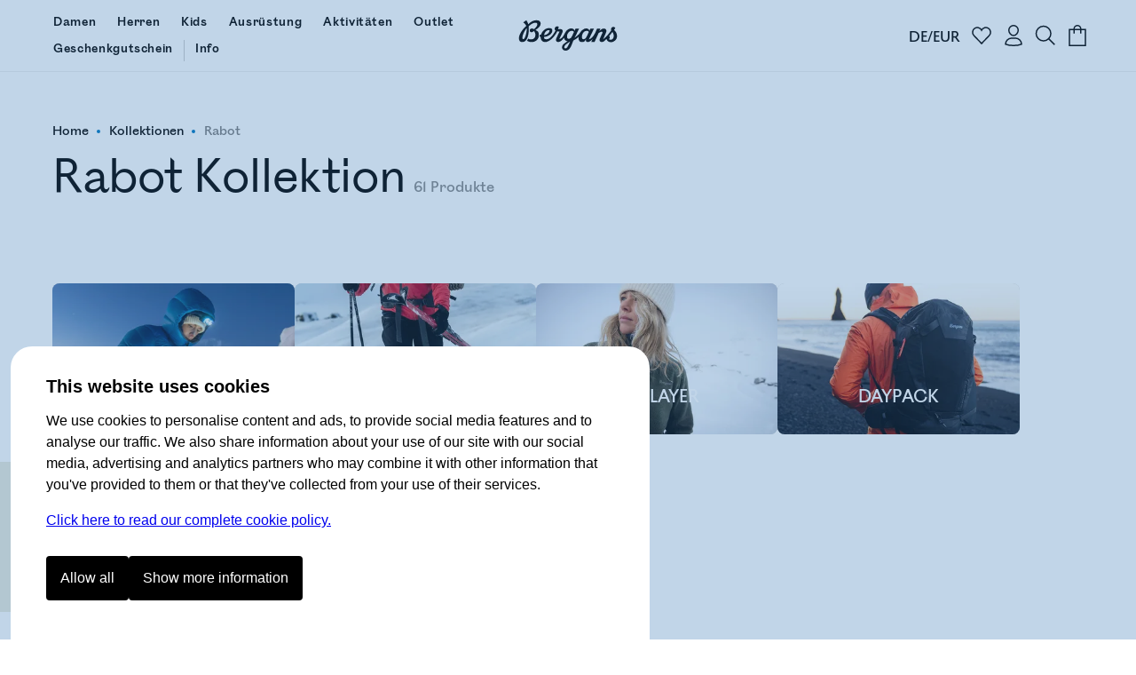

--- FILE ---
content_type: text/html
request_url: https://www.bergans.com/de/kollektionen/rabot?filter.ProductGender.0=WOMAN&filter.ProductGender.1=UNI
body_size: 38428
content:
<!DOCTYPE html><html lang="de" class="nav-visible" data-astro-cid-s6tr6vzr> <head><meta charset="utf-8"><title>Kaufe unsere robuste Rabot Kollektion | Bergans</title><script>
            const phf = 'sessionStorage' in window ? window.sessionStorage.getItem('ph-features') : '';
            if (phf) {
                try {
                    for (let [name, value] of Object.entries(JSON.parse(phf))) {
                        document.documentElement.setAttribute(`ph-${name}`, value);
                    }
                } catch (ex) {}
            }
        </script><meta name="theme-color" content="#0076c0"><meta name="mobile-web-app-capable" content="yes"><meta name="apple-mobile-web-app-status-bar-style" content="black-translucent"><meta name="viewport" content="width=device-width,initial-scale=1,shrink-to-fit=no"><link rel="icon" href="/de/~/favicon.BgSVY19F.png" type="image/png"><meta name="description" content="Entdecke unsere ganzjährige Wanderbekleidung aus der Rabot Kollektion für Damen und Herren." class="astro-s6tr6vzr"><!-- Google Tag Manager --><script>(function(){const gtm_id = "GTM-KC3B6VGT";
const init = [];

window.pending_dataLayer = init;
window.gtm_setConsentUpdate = function (cs) {
    window.gtm_setConsent = cs;
    if (window.consent && window.consent.f) {
        cs(window.consent);
    }
    return true;
};

var w = window,
    d = document,
    s = 'script',
    l = 'dataLayer';
w[l] = w[l] || [];
w[l].push({ 'gtm.start': new Date().getTime(), event: 'gtm.js' });
var f = d.getElementsByTagName(s)[0],
    j = d.createElement(s),
    dl = l != 'dataLayer' ? '&l=' + l : '';
j.async = true;
j.src = 'https://www.googletagmanager.com/gtm.js?id=' + gtm_id + dl;
f.parentNode.insertBefore(j, f);
})();</script> <!-- End Google Tag Manager --><link rel="stylesheet" href="/de/~/done.C5cM9C-q.css">
<style>.bc.svelte-v8yjj9.svelte-v8yjj9.svelte-v8yjj9{line-height:1;font-size:14px;display:flex;align-items:center;gap:0;list-style:none;margin:0;padding:0;color:#555;white-space:nowrap;cursor:default;color:#000}@media (max-width: 1023px){.bc.svelte-v8yjj9.svelte-v8yjj9.svelte-v8yjj9{font-size:12px}}.bc.svelte-v8yjj9>li.svelte-v8yjj9.svelte-v8yjj9:before{content:" ";width:4px;height:4px;display:inline-block;background-color:var(--brand-color);margin:0 10px 2px 9px;padding:0;border-radius:100%}@media (max-width: 1023px){.bc.svelte-v8yjj9>li.svelte-v8yjj9.svelte-v8yjj9:before{width:4px;height:4px;margin:0 7px 2px 6px}}.bc.svelte-v8yjj9>li.svelte-v8yjj9.svelte-v8yjj9:first-child:before{display:none}.bc.svelte-v8yjj9>li.svelte-v8yjj9.svelte-v8yjj9{gap:0;list-style-position:outside;padding:0;margin:0}.bc.svelte-v8yjj9 a.svelte-v8yjj9.svelte-v8yjj9{color:inherit;text-decoration:none;cursor:inherit}.bc.svelte-v8yjj9>li:not(.sneaky) a.svelte-v8yjj9.svelte-v8yjj9:hover{color:var(--brand-color);text-decoration:underline;cursor:pointer}.bc.svelte-v8yjj9>li.sneaky.svelte-v8yjj9+li.svelte-v8yjj9:before{background-color:transparent;content:"-";margin:0 6px}li.sneaky.svelte-v8yjj9.svelte-v8yjj9.svelte-v8yjj9,.bc.svelte-v8yjj9 li.svelte-v8yjj9.svelte-v8yjj9:last-child{font-weight:400;color:#7c7c7c}.name.svelte-v8yjj9.svelte-v8yjj9.svelte-v8yjj9{white-space:nowrap}
</style>
<link rel="stylesheet" href="/de/~/done.DIBGQWuj.css">
<style>.close-circle[data-astro-cid-jzk23g5o]{position:absolute;right:24px;top:24px;border-radius:100%;display:flex;justify-content:center;align-items:center;width:48px;height:48px;border:1px solid #c9c9c9;padding:0;transition:all .2s ease-out}.close-circle[data-astro-cid-jzk23g5o]:hover{border-color:var(--brand-color)}.sizeguide[data-astro-cid-jzk23g5o]{padding:64px}@media (max-width: 1023px){.sizeguide[data-astro-cid-jzk23g5o]{padding:16px}}.close[data-astro-cid-jzk23g5o]{margin-top:24px;background-color:var(--brand-color);font-size:120%;font-weight:700;color:#fff;padding:24px 48px;text-align:center;border-radius:8px;width:100%}@media (max-width: 1023px){.close[data-astro-cid-jzk23g5o]{border-radius:4px}}
</style>
<link rel="stylesheet" href="/de/~/_slug_.x4QUGo7a.css">
<style>.brandedcomponent[data-astro-cid-z3qannfz]{display:grid;grid-template-columns:25% 1fr;gap:32px}@media (max-width: 1023px){.brandedcomponent[data-astro-cid-z3qannfz]{grid-template-columns:1fr;grid-template-rows:auto auto;gap:0px}}.brandedcomponent[data-astro-cid-z3qannfz]+.brandedcomponent[data-astro-cid-z3qannfz]{margin-top:32px}button.svelte-lluxfx:disabled,span.disabled.svelte-lluxfx{cursor:not-allowed;opacity:.5}.btn.svelte-lluxfx{--main-color:black;--secondary-color:white;--hover-main-color:#444;--hover-secondary-color:white}.blue.svelte-lluxfx{--main-color:var(--brand-color);--secondary-color:white}.white.svelte-lluxfx{--main-color:white;--secondary-color:black}.green.svelte-lluxfx{--main-color:#405342;--secondary-color:white}.button.svelte-lluxfx{display:inline-block;text-align:center;cursor:pointer;text-decoration:none;border-radius:4px;transition:all .2s;flex-basis:var(--fb, "1fr");padding:16px 48px;font-family:Mono,BrandMain,sans-serif;font-size:16px;width:auto;color:var(--secondary-color);background:var(--main-color);border:1px solid transparent;font-weight:700;flex-grow:1}@media (max-width: 1023px){.button.svelte-lluxfx{padding:10px 12px;font-size:14px}}.button.svelte-lluxfx:not(:disabled):hover{transition:all .1s;background:var(--hover-main-color, var(--secondary-color));color:var(--hover-secondary-color, var(--main-color))}.text.svelte-lluxfx{background:#fff;color:var(--main-color);font-family:Mono,BrandMain,sans-serif;font-weight:700;font-size:24px;text-decoration:none;padding-bottom:6px;margin-right:12px;--color2:var(--btn-color-2, rgba(0, 118, 192, 1));background:linear-gradient(to right,var(--color2),var(--color2)),linear-gradient(to right,var(--color2),var(--color2));background-size:100% 2px,0 2px;background-position:100% 100%,0 100%;background-repeat:no-repeat;transition:background-size .3s,transform .3s;display:inline-block}@media (max-width: 1023px){.text.svelte-lluxfx{font-size:16px;margin-right:0}}.text.svelte-lluxfx:not(:disabled):hover{background-size:0 2px,33% 2px;transform:translate(.2em)}.large.text.svelte-lluxfx{font-size:30px}.large.button.svelte-lluxfx{font-size:125%;padding:18px 48px}.small.text.svelte-lluxfx{font-size:19px}.small.button.svelte-lluxfx{font-size:80%;padding:10px 14px}.button.white.svelte-lluxfx{border-color:var(--secondary-color)}.button.white.svelte-lluxfx:hover{background:var(--main-color);color:var(--secondary-color);opacity:.8}.button.borderless.svelte-lluxfx{border-color:transparent}.text.borderless.svelte-lluxfx{background:none;padding-bottom:0}.text.borderless.svelte-lluxfx:hover{text-decoration:underline;transform:none}.button.green.svelte-lluxfx:hover,.button.blue.svelte-lluxfx:hover{background:var(--main-color);color:var(--secondary-color);filter:brightness(.9)}.button.black.svelte-lluxfx:hover{background-color:#262626;color:var(--secondary-color)}
</style>
<link rel="stylesheet" href="/de/~/_variant_.DymNfUiQ.css">
<link rel="stylesheet" href="/de/~/WXwXYwoXxkNR.css">
<style>label.svelte-xrztrt.svelte-xrztrt{display:block;margin-bottom:12px}.label.svelte-xrztrt.svelte-xrztrt{font-size:80%;display:flex;justify-content:space-between}input.svelte-xrztrt.svelte-xrztrt{display:block;border:0;width:100%;font-size:100%;padding:8px;margin:0;outline:none}.input.svelte-xrztrt.svelte-xrztrt{position:relative;border-bottom:3px solid black;display:flex;align-items:center}.input.svelte-xrztrt.svelte-xrztrt:has(input:focus){border-color:var(--brand-color)}.icons.svelte-xrztrt>.error.svelte-xrztrt path{fill:red}.error.svelte-xrztrt.svelte-xrztrt{color:red;height:20px;font-size:80%;font-style:italic}
</style>
<link rel="stylesheet" href="/de/~/B7lZ2Ia4VO78.css">
<style>.main.svelte-tzewfd.svelte-tzewfd{padding:2vw 6vw}.warning.svelte-tzewfd.svelte-tzewfd{background-color:#fef8dc;color:#000;line-height:125%;padding:16px}h2.svelte-tzewfd.svelte-tzewfd{margin:24px 0 8px}p.svelte-tzewfd.svelte-tzewfd{margin:0 0 18px;font-weight:700;font-size:14px}.item.svelte-tzewfd.svelte-tzewfd{border-bottom:1px solid #efefef;padding:12px;display:grid;width:100%;grid-template-columns:min-content 1fr min-content;gap:24px}.item.svelte-tzewfd .left.svelte-tzewfd,.item.svelte-tzewfd .right.svelte-tzewfd{display:flex;flex-direction:column;justify-content:space-between}.item.svelte-tzewfd .right.svelte-tzewfd{text-align:right}.item.svelte-tzewfd .size.svelte-tzewfd{margin-bottom:16px;font-size:80%;font-weight:700}.item.svelte-tzewfd>img.svelte-tzewfd{min-width:100px;height:100px}.item.oos.svelte-tzewfd img.svelte-tzewfd,.item.oos.svelte-tzewfd .title.svelte-tzewfd,.item.oos.svelte-tzewfd .size.svelte-tzewfd,.item.oos.svelte-tzewfd .price.svelte-tzewfd{opacity:.3}.qty.svelte-tzewfd>.dir[disabled].svelte-tzewfd{cursor:not-allowed;opacity:.3}.qty.svelte-tzewfd.svelte-tzewfd{display:inline-flex;align-items:center;border:1px solid #efefef}.qty.svelte-tzewfd>.dir.svelte-tzewfd{padding:6px 16px}.qty.svelte-tzewfd>.dir.svelte-tzewfd:not([disabled]):hover{background-color:#efefef}.qty.svelte-tzewfd div.svelte-tzewfd{width:3em;text-align:center}.total.svelte-tzewfd.svelte-tzewfd{font-weight:700;padding:12px;display:grid;grid-template-columns:1fr 1fr}.total.svelte-tzewfd .value.svelte-tzewfd{text-align:right}
.fancy.svelte-10lqt08{margin:0;padding:0}.fancy.svelte-10lqt08 em{font-family:var(--font-emphasis);font-style:normal}
.modal.svelte-1jy0dtk.svelte-1jy0dtk{display:flex;flex-direction:column;gap:12px;padding:32px;margin-top:64px;align-items:center}.markets.svelte-1jy0dtk.svelte-1jy0dtk{display:flex;justify-content:stretch;flex-direction:column;width:100%;max-width:420px;gap:16px}.markets.svelte-1jy0dtk>.svelte-1jy0dtk{cursor:pointer;text-decoration:none;color:#000;text-align:left;padding:16px;border:1px solid var(--BergansFog);border-radius:8px;width:100%}.markets.svelte-1jy0dtk span.svelte-1jy0dtk{margin-left:16px}
.items.svelte-19yvxa9.svelte-19yvxa9{padding:0 var(--default-side-padding)}.no-padding.svelte-19yvxa9 .items.svelte-19yvxa9{padding:0}.items.loading.svelte-19yvxa9.svelte-19yvxa9{opacity:.5}.items.svelte-19yvxa9.svelte-19yvxa9::-webkit-scrollbar{display:none}.navigation.svelte-19yvxa9.svelte-19yvxa9{padding:0 var(--default-side-padding);margin:24px 0;display:flex;gap:24px;font-size:130%}.navigation.svelte-19yvxa9 .selected.svelte-19yvxa9{border-bottom:2px solid var(--brand-color)}.hit.svelte-19yvxa9.svelte-19yvxa9{scroll-snap-align:start;flex-basis:100%}.endcard-content.svelte-19yvxa9.svelte-19yvxa9{background-color:var(--bg-color, transparent);aspect-ratio:4 / 5;padding:1rem;display:flex;flex-direction:column;justify-content:center;line-height:1.1}.endcard-content.svelte-19yvxa9 em{font-family:var(--font-emphasis);font-style:normal}.endcard-content.svelte-19yvxa9 h1,.endcard-content.svelte-19yvxa9 h2,.endcard-content.svelte-19yvxa9 h3,.endcard-content.svelte-19yvxa9 h4,.endcard-content.svelte-19yvxa9 h5,.endcard-content.svelte-19yvxa9 h6{margin:0}.endcard.svelte-19yvxa9 a.svelte-19yvxa9{color:inherit;text-decoration:none}@media (min-width: 1024px){.items.svelte-19yvxa9.svelte-19yvxa9:not(.desktopCarousel){display:grid;grid-template-columns:1fr 1fr 1fr;gap:48px}.small-products.svelte-19yvxa9 .items.svelte-19yvxa9:not(.desktopCarousel){display:grid;grid-template-columns:1fr 1fr 1fr 1fr 1fr;gap:2vw}.items.desktopCarousel.svelte-19yvxa9.svelte-19yvxa9{position:relative;overflow-x:auto;scrollbar-width:none;scroll-snap-type:x mandatory;display:flex;justify-content:stretch;align-items:stretch;gap:2vw;scroll-padding:var(--default-side-padding);--hits:3}.items.desktopCarousel.svelte-19yvxa9 .hit.svelte-19yvxa9{max-width:25vw;min-width:25vw}}@media (min-width: 2048px){.items.svelte-19yvxa9.svelte-19yvxa9:not(.desktopCarousel){grid-template-columns:1fr 1fr 1fr 1fr}.items.desktopCarousel.svelte-19yvxa9 .hit.svelte-19yvxa9{min-width:20vw}}@media (max-width: 1023px){.items.svelte-19yvxa9.svelte-19yvxa9:not(.mobileCarousel){display:grid;grid-template-columns:1fr 1fr;gap:8px}.items.mobileCarousel.svelte-19yvxa9.svelte-19yvxa9{position:relative;overflow-x:auto;scrollbar-width:none;scroll-snap-type:x mandatory;display:flex;justify-content:stretch;align-items:stretch;gap:2vw;scroll-padding:var(--default-side-padding)}.items.mobileCarousel.svelte-19yvxa9 .hit.svelte-19yvxa9{min-width:60vw}}
.cnr.svelte-frrh2{display:none;background:var(--brand-color);color:#fff;font-weight:700;justify-content:center;align-items:center;cursor:pointer;transition:height .4s ease-out;height:48px}.cnr.visible.svelte-frrh2{display:flex}.count.svelte-frrh2{background:#fff3;border-radius:100%;width:32px;height:32px;display:flex;justify-content:center;align-items:center;margin-right:8px}
.login.svelte-16ii27s.svelte-16ii27s{margin-top:32px}@media (max-width: 1023px){.login.svelte-16ii27s.svelte-16ii27s{margin-top:16px}}label.svelte-16ii27s.svelte-16ii27s{display:block;font-size:14px}.error.svelte-16ii27s.svelte-16ii27s{background:#ff000021;padding:8px 12px;display:block;border-radius:4px;margin-bottom:16px;border:1px solid #ffc1c1;font-style:italic}input.svelte-16ii27s.svelte-16ii27s{width:100%;padding:8px 0;outline:none;border:0;border-bottom:2px solid #000;margin:8px 0;font-size:32px;border-radius:0}@media (max-width: 1023px){input.svelte-16ii27s.svelte-16ii27s{font-size:20px}}input.svelte-16ii27s.svelte-16ii27s:focus{border-bottom-color:green}#otp.svelte-16ii27s.svelte-16ii27s{text-align:center;letter-spacing:20px;font-size:40px}@media (max-width: 1023px){#otp.svelte-16ii27s.svelte-16ii27s{font-size:32px}}.result.svelte-16ii27s.svelte-16ii27s{display:grid;margin-top:8px}.unregistered.svelte-16ii27s.svelte-16ii27s,.sent_code.svelte-16ii27s.svelte-16ii27s{font-size:27px;font-family:var(--font-emphasis);margin-bottom:56px;color:var(--brand-color)}@media (max-width: 1023px){.unregistered.svelte-16ii27s.svelte-16ii27s,.sent_code.svelte-16ii27s.svelte-16ii27s{font-size:20px;margin:12px 0 32px}}.sent_code.svelte-16ii27s.svelte-16ii27s{margin:0 0 40px;border-top:2px solid var(--brand-color);border-bottom:2px solid var(--brand-color);padding:24px 0}.buttons.svelte-16ii27s.svelte-16ii27s{display:grid;grid-template-columns:25% 1fr;gap:8px;margin-top:8px}.button.svelte-16ii27s.svelte-16ii27s{background:var(--brand-color);border:1px solid var(--brand-color);color:#fff;padding:24px;text-align:center;border-radius:4px;font-size:20px;font-weight:700;text-decoration:none}@media (max-width: 1023px){.button.svelte-16ii27s.svelte-16ii27s{padding:16px;font-size:16px}}.cancel.svelte-16ii27s.svelte-16ii27s{border:1px solid var(--brand-color);background-color:#fff;color:var(--brand-color)}.button[disabled].svelte-16ii27s.svelte-16ii27s{opacity:.5}.checkout.svelte-16ii27s.svelte-16ii27s{background:#f9f9f9;background:color-mix(in oklab,white 80%,var(--brand-color));padding:20px;border-radius:8px;margin-top:0}@media (max-width: 1023px){.checkout.svelte-16ii27s.svelte-16ii27s{padding:16px 12px 12px}}.checkout.svelte-16ii27s .buttons.svelte-16ii27s{grid-template-columns:max-content 1fr}.checkout.svelte-16ii27s .button.svelte-16ii27s{font-size:16px;padding:12px 40px;width:fit-content}.checkout.svelte-16ii27s input.svelte-16ii27s{font-size:16px;padding:16px}@media (max-width: 1023px){.checkout.svelte-16ii27s input.svelte-16ii27s{padding:12px}}.checkout.svelte-16ii27s .sent_code.svelte-16ii27s,.checkout.svelte-16ii27s .unregistered.svelte-16ii27s{margin:0;border:none;padding:8px 0 20px;font-size:16px;font-family:var(--font-main);font-weight:700;color:#000}.checkout.svelte-16ii27s #otp.svelte-16ii27s{font-size:20px}@media (hover: hover){.button.svelte-16ii27s.svelte-16ii27s:hover{background:var(--brand-color-darker);border-color:var(--brand-color-darker)}.cancel.svelte-16ii27s.svelte-16ii27s:hover{background:#f9f9f9}}
</style>
<link rel="stylesheet" href="/de/~/D0hxW8Z64TIi.css">
<link rel="stylesheet" href="/de/~/DFqDaLUGFn-5.css">
<link rel="stylesheet" href="/de/~/CywPv_yHFrss.css">
<style>button.svelte-lluxfx:disabled,span.disabled.svelte-lluxfx{cursor:not-allowed;opacity:.5}.btn.svelte-lluxfx{--main-color:black;--secondary-color:white;--hover-main-color:#444;--hover-secondary-color:white}.blue.svelte-lluxfx{--main-color:var(--brand-color);--secondary-color:white}.white.svelte-lluxfx{--main-color:white;--secondary-color:black}.green.svelte-lluxfx{--main-color:#405342;--secondary-color:white}.button.svelte-lluxfx{display:inline-block;text-align:center;cursor:pointer;text-decoration:none;border-radius:4px;transition:all .2s;flex-basis:var(--fb, "1fr");padding:16px 48px;font-family:Mono,BrandMain,sans-serif;font-size:16px;width:auto;color:var(--secondary-color);background:var(--main-color);border:1px solid transparent;font-weight:700;flex-grow:1}@media (max-width: 1023px){.button.svelte-lluxfx{padding:10px 12px;font-size:14px}}.button.svelte-lluxfx:not(:disabled):hover{transition:all .1s;background:var(--hover-main-color, var(--secondary-color));color:var(--hover-secondary-color, var(--main-color))}.text.svelte-lluxfx{background:#fff;color:var(--main-color);font-family:Mono,BrandMain,sans-serif;font-weight:700;font-size:24px;text-decoration:none;padding-bottom:6px;margin-right:12px;--color2:var(--btn-color-2, rgba(0, 118, 192, 1));background:linear-gradient(to right,var(--color2),var(--color2)),linear-gradient(to right,var(--color2),var(--color2));background-size:100% 2px,0 2px;background-position:100% 100%,0 100%;background-repeat:no-repeat;transition:background-size .3s,transform .3s;display:inline-block}@media (max-width: 1023px){.text.svelte-lluxfx{font-size:16px;margin-right:0}}.text.svelte-lluxfx:not(:disabled):hover{background-size:0 2px,33% 2px;transform:translate(.2em)}.large.text.svelte-lluxfx{font-size:30px}.large.button.svelte-lluxfx{font-size:125%;padding:18px 48px}.small.text.svelte-lluxfx{font-size:19px}.small.button.svelte-lluxfx{font-size:80%;padding:10px 14px}.button.white.svelte-lluxfx{border-color:var(--secondary-color)}.button.white.svelte-lluxfx:hover{background:var(--main-color);color:var(--secondary-color);opacity:.8}.button.borderless.svelte-lluxfx{border-color:transparent}.text.borderless.svelte-lluxfx{background:none;padding-bottom:0}.text.borderless.svelte-lluxfx:hover{text-decoration:underline;transform:none}.button.green.svelte-lluxfx:hover,.button.blue.svelte-lluxfx:hover{background:var(--main-color);color:var(--secondary-color);filter:brightness(.9)}.button.black.svelte-lluxfx:hover{background-color:#262626;color:var(--secondary-color)}
</style>
<link rel="stylesheet" href="/de/~/ym7fVapcaaQ5.css"><script type="module" src="/de/~/BKBeuYhgVYg6.js"></script></head><body data-astro-cid-s6tr6vzr>  <script>(()=>{var e=async t=>{await(await t())()};(self.Astro||(self.Astro={})).only=e;window.dispatchEvent(new Event("astro:only"));})();</script> <a href="#content" id="jtc" data-astro-cid-s6tr6vzr>
Jump to content
</a> <style is:global>
    #brgn-ckbar.on {
        display: block !important;
    }

    #brgn-ckbar.on > .overlay:after {
        display: block;
        content: ' ';
        z-index: 150000;
        position: fixed;
        top: 0;
        bottom: 0;
        left: 0;
        right: 0;
        background: rgba(50, 116, 180, 0.3);
    }

    #brgn-ckbar .buttons {
        display: flex;
        width: 100%;
        gap: 12px;
        padding: 12px 0 24px 0;
    }

    #brgn-ckbar .header {
        font-size: 20px;
        font-weight: bold;
        margin: 0 0 12px;
    }

    #brgn-ckbar button {
        padding: 16px 16px;
        border-radius: 4px;
        background: black;
        color: white;
        border: 0;
        cursor: pointer;
        font-size: 16px;
        font-weight: normal;
        text-align: center;
    }

    #brgn-ckbar-some {
        display: none;
    }
    #brgn-ckbar.extended #brgn-ckbar-some {
        display: block;
    }

    #brgn-ckbar-extend {
        display: block;
    }
    #brgn-ckbar.extended #brgn-ckbar-extend {
        display: none;
    }

    #brgn-ckbar .extended {
        display: none;
        flex-ccrection: column;
        border-bottom: 1px solid #000;
    }
    #brgn-ckbar.extended .extended {
        display: block;
        margin-top: 16px;
    }
    #brgn-ckbar .extended > * {
        border-top: 1px solid #000;
        margin: 10px 0;
    }
    #brgn-ckbar .extended label {
        font-weight: bold;
        display: block;
        padding: 12px 0;
        cursor: pointer;
    }

    #brgn-ckbar p {
        margin: 0 0 16px;
    }
    #brgn-ckbar > .dialog {
        font-family: Helvetica, 'sans-serif';
        display: block !important;
        z-index: 150001;
        position: fixed;
        right: 0;
        bottom: 0;
        left: 0;
        background: white;
        width: calc(100% - 24px);
        max-height: 100%;
        max-width: 720px;
        padding: 30px 40px 20px;
        margin: auto auto 0;
        /* border: 0 solid black;
        border-width: 3px 3px 0; */
        overflow-y: auto;
        font-size: 16px;
        line-height: 1.5;
        border-radius: 24px;
        border-bottom-left-radius: 0;
        border-bottom-right-radius: 0;
        margin: 12px 12px 0 12px;
    }

    @media (max-width: 720px) {
        #brgn-ckbar > .dialog {
            border-width: 3px 0 0;
            padding: 30px 30px 0px;
        }
        #brgn-ckbar .buttons {
            flex-direction: column;
        }
    }
</style><div style="display:none" class="message-container off" id="brgn-ckbar"> <div class="overlay"></div> <div class="dialog"> <div class="info"> <div class="header">This website uses cookies</div> <p>
We use cookies to personalise content and ads, to provide social media features and to analyse our
                traffic. We also share information about your use of our site with our social media, advertising and
                analytics partners who may combine it with other information that you've provided to them or that
                they've collected from your use of their services.
</p> <p> <a href="/de/page/consent">Click here to read our complete cookie policy.</a> </p> </div> <div class="extended" id="brgn-ckbar-extended"> <div> <label><input id="cc-f" type="checkbox" checked disabled> Functional</label> <p>
We use some cookies to keep the site working, these include your shopping cart and login
                    information.
</p> </div> <div> <label><input id="cc-p" type="checkbox" data-cc="p"> Preferences</label> <p>
Preference cookies enable a website to remember information that changes the way the website behaves
                    or looks, like your preferred language or the region that you are in.
</p> </div> <div> <label><input id="cc-s" type="checkbox" data-cc="s"> Statistics</label> <p>
Statistic cookies help website owners to understand how visitors interact with websites by
                    collecting and reporting information anonymously.
</p> </div> <div> <label><input id="cc-m" type="checkbox" data-cc="m"> Marketing</label> <p>
Marketing cookies are used to track visitors across websites. The intention is to display ads that
                    are relevant and engaging for the individual user and thereby more valuable for publishers and third
                    party advertisers.
</p> </div> </div> <div class="buttons"> <button class="sp_choice_type_SAVE_AND_EXIT" id="brgn-ckbar-all">Allow all</button> <button id="brgn-ckbar-extend">Show more information</button> <button id="brgn-ckbar-some">Allow selected</button> </div> </div> </div> <script>(function(){const hidden = undefined;

    !(function () {
        const di = document.getElementById('brgn-ckbar');
        const version = '2'; // change this to force renewed consent

        const settingNames = [];
        let settings = {};
        const pickers = {};
        window.consent = Object.assign({ version }, settings);
        const cookie = document.cookie
            .split('; ')
            .filter((c) => c.startsWith('cc='))
            .map((c) => c.split('=', 2)[1])[0];

        let isSet = !!cookie;
        if (isSet) {
            const [currentVersion, allowlist] = cookie.split(':', 2);
            let parsed = {};
            if (currentVersion === version) {
                parsed = Object.fromEntries(Array.from(allowlist).map((v) => [v, true]));
            } else {
                isSet = false;
            }
            settings = parsed;
            window.consent = Object.assign({ f: true, version }, settings);
        }

        const checkboxes = Array.from(di.querySelectorAll('input[data-cc]'));
        for (const cb of checkboxes) {
            const type = cb.getAttribute('data-cc');
            pickers[type] = cb;
            settingNames.push(type);
            cb.addEventListener('change', () => {
                settings[type] = cb.checked;
            });
            cb.checked = !!(settings[type] ?? true);
            settings[type] = cb.checked;
        }

        function setSelection() {
            settings.f = true;
            const needsReload = Object.keys(settings).find((k) => window.consent[k] && !settings[k]);
            window.consent = Object.assign({ version }, settings);
            const consents = Object.keys(settings).filter((k) => settings[k]);
            document.cookie = `cc=${version}:${consents.join('')}; SameSite=Strict; Max-Age=1704085200; Path=/`;
            if (typeof navigator !== 'undefined' && navigator.sendBeacon) {
                const area = location.pathname.split('/')[1];
                navigator.sendBeacon(`/${area}/api/utils.consent`, JSON.stringify([settings]));
            }
            window.dispatchEvent(new Event('consent-update'));
            if (needsReload) {
                location.reload();
                return;
            }
            if (window.gtm_setConsent) {
                window.gtm_setConsent(settings);
            }
            window.hideConsentDialog();
        }

        document.getElementById('brgn-ckbar-extend').addEventListener('click', function () {
            di.classList.add('extended');
        });

        document.getElementById('brgn-ckbar-some').addEventListener('click', function () {
            setSelection();
        });

        document.getElementById('brgn-ckbar-all').addEventListener('click', function () {
            for (const setting of settingNames) {
                settings[setting] = true;
                pickers[setting].checked = true;
            }
            settings.f = true;
            setSelection();
        });

        window.showConsentDialog = () => {
            di.classList.remove('extended');
            di.classList.remove('off');
            di.classList.add('on');
        };

        window.hideConsentDialog = () => {
            di.classList.add('off');
            di.classList.remove('on');
        };

        if (isSet || location.search.includes('_storyblok')) {
            document.cookie = 'cc=' + cookie + '; SameSite=Strict; Max-Age=1704085200; Path=/';
            window.dispatchEvent(new Event('consent-update'));
            if (window.gtm_setConsent) {
                window.gtm_setConsent(settings);
            }
        } else if (hidden !== true) {
            window.showConsentDialog();
        }
    })();
})();</script> <div id="abovenav" data-astro-cid-s6tr6vzr>  </div><div id="portal-root" data-astro-cid-s6tr6vzr></div> <header id="mainnav" data-astro-cid-s6tr6vzr> <div class="top" data-astro-cid-s6tr6vzr> <a class="logo" href="/de" data-astro-cid-s6tr6vzr> <img height="40" width="112" src="/de/~/Logo._Ui7cIy1.svg" title="Bergans of Norway" data-astro-cid-s6tr6vzr> </a>  <nav data-astro-cid-xbptaq2q> <a href="/de/damen" data-drawer="cat-374934107" data-astro-cid-xbptaq2q class="link"><span class="text" data-astro-cid-xbptaq2q>Damen</span> <span class="bar" data-astro-cid-xbptaq2q></span> </a> <a href="/de/herren" data-drawer="cat-374995171" data-astro-cid-xbptaq2q class="link"><span class="text" data-astro-cid-xbptaq2q>Herren</span> <span class="bar" data-astro-cid-xbptaq2q></span> </a> <a href="/de/kids" data-drawer="cat-375005076" data-astro-cid-xbptaq2q class="link"><span class="text" data-astro-cid-xbptaq2q>Kids</span> <span class="bar" data-astro-cid-xbptaq2q></span> </a> <a href="/de/ausruestung" data-drawer="cat-377087071" data-astro-cid-xbptaq2q class="link"><span class="text" data-astro-cid-xbptaq2q>Ausrüstung</span> <span class="bar" data-astro-cid-xbptaq2q></span> </a> <a href="/de/aktivitaeten/wandern" class="link" data-drawer="cat-106298069612922" data-astro-cid-xbptaq2q> <span class="text" data-astro-cid-xbptaq2q>Aktivitäten</span> <span class="bar" data-astro-cid-xbptaq2q></span> </a> <a href="/de/outlet" data-drawer="cat-375008057" data-astro-cid-xbptaq2q class="link"><span class="text" data-astro-cid-xbptaq2q>Outlet</span> <span class="bar" data-astro-cid-xbptaq2q></span> </a> <a href="/de/Geschenkgutschein" data-astro-cid-xbptaq2q class="link"><span class="text" data-astro-cid-xbptaq2q>Geschenkgutschein</span> <span class="bar" data-astro-cid-xbptaq2q></span> </a> <hr data-astro-cid-xbptaq2q><button data-drawer="cat-375593452" data-astro-cid-xbptaq2q class="link"><span class="text" data-astro-cid-xbptaq2q>Info</span> <span class="bar" data-astro-cid-xbptaq2q></span> </button>  </nav>  <div class="drawers drawers-left" data-astro-cid-hbpahyl7> <button class="search" title="Suche" data-drawer="search" onclick="
        (function () { var x = document.getElementById('autocomplete-query'); if (x) x.focus(); })()
        " data-astro-cid-hbpahyl7> <svg height="24" width="24" xmlns="http://www.w3.org/2000/svg"   viewBox="0 0 32 32"><g stroke-linecap="square" stroke-width="2" fill="none" stroke="currentColor" stroke-linejoin="miter" class="nc-icon-wrapper" stroke-miterlimit="10"><line x1="29" y1="29" x2="20.777" y2="20.777"></line> <circle cx="13" cy="13" r="11"></circle></g></svg> </button> <a class="my-pages" href="/de/my-pages" title="Mein Konto" data-astro-cid-hbpahyl7> <svg height="24" width="24" xmlns="http://www.w3.org/2000/svg"   viewBox="0 0 32 32"><g stroke-linecap="square" stroke-width="2" fill="none" stroke="currentColor" stroke-linejoin="miter" class="nc-icon-wrapper" stroke-miterlimit="10"><path d="M19,20h-6 c-4.971,0-9,4.029-9,9v0c0,0,4.5,2,12,2s12-2,12-2v0C28,24.029,23.971,20,19,20z"></path><path d="M9,8c0-3.866,3.134-7,7-7 s7,3.134,7,7s-3.134,8-7,8S9,11.866,9,8z"></path></g></svg> </a> </div> <div class="drawers drawers-right" data-astro-cid-hbpahyl7> <button class="market" data-drawer="markets" data-astro-cid-hbpahyl7> DE/EUR </button> <span class="favorites" data-astro-cid-hbpahyl7><astro-island uid="1t8zql" component-url="/de/~/CD1-UxguWTsg.js" component-export="default" renderer-url="/de/~/B9I_Mzr71xz6.js" props="{&quot;data-astro-cid-hbpahyl7&quot;:[0,true]}" ssr="" client="idle" opts="{&quot;name&quot;:&quot;FavoritesDrawerIcon&quot;,&quot;value&quot;:true}" await-children=""><a class="favorites svelte-1ivvuav" href="/de/my-pages/favorites" title="Favoriten"><div class="inner svelte-1ivvuav"> <!-- HTML_TAG_START --><svg height="24" width="24" xmlns="http://www.w3.org/2000/svg"   viewBox="0 0 32 32"><g stroke-linecap="square" stroke-width="2" fill="none" stroke="currentColor" stroke-linejoin="miter" class="nc-icon-wrapper" stroke-miterlimit="10"><path d="M27.548,16,16,28,4.452,16A7.107,7.107,0,1,1,16,8a7.107,7.107,0,1,1,11.548,8Z"></path></g></svg><!-- HTML_TAG_END --></div>  </a><!--astro:end--></astro-island></span> <a class="my-pages" href="/de/my-pages" title="Mein Konto" data-astro-cid-hbpahyl7> <svg height="24" width="24" xmlns="http://www.w3.org/2000/svg"   viewBox="0 0 32 32"><g stroke-linecap="square" stroke-width="2" fill="none" stroke="currentColor" stroke-linejoin="miter" class="nc-icon-wrapper" stroke-miterlimit="10"><path d="M19,20h-6 c-4.971,0-9,4.029-9,9v0c0,0,4.5,2,12,2s12-2,12-2v0C28,24.029,23.971,20,19,20z"></path><path d="M9,8c0-3.866,3.134-7,7-7 s7,3.134,7,7s-3.134,8-7,8S9,11.866,9,8z"></path></g></svg> </a> <button class="search" title="Suche" data-drawer="search" onclick="
        (function () { var x = document.getElementById('autocomplete-query'); if (x) x.focus(); })()
        " data-astro-cid-hbpahyl7> <svg height="24" width="24" xmlns="http://www.w3.org/2000/svg"   viewBox="0 0 32 32"><g stroke-linecap="square" stroke-width="2" fill="none" stroke="currentColor" stroke-linejoin="miter" class="nc-icon-wrapper" stroke-miterlimit="10"><line x1="29" y1="29" x2="20.777" y2="20.777"></line> <circle cx="13" cy="13" r="11"></circle></g></svg> </button> <astro-island uid="11bj7I" component-url="/de/~/BGhFKLgzB6FG.js" component-export="default" renderer-url="/de/~/B9I_Mzr71xz6.js" props="{&quot;data-astro-cid-hbpahyl7&quot;:[0,true]}" ssr="" client="idle" opts="{&quot;name&quot;:&quot;MinicartDrawerIcon&quot;,&quot;value&quot;:true}" await-children=""><button class="cart svelte-f5vjpc" title="Warenkorb" data-drawer="minicart"><div class="inner svelte-f5vjpc"> <!-- HTML_TAG_START --><svg height="24" width="24" xmlns="http://www.w3.org/2000/svg"   viewBox="0 0 32 32"><g stroke-linecap="square" stroke-width="2" fill="none" stroke="currentColor" stroke-linejoin="miter" class="nc-icon-wrapper" stroke-miterlimit="10"><polygon points="28,31 28,31 4,31 4,7 28,7 "></polygon> <path d="M11,12V6 c0-2.761,2.239-5,5-5h0c2.761,0,5,2.239,5,5v6"></path></g></svg><!-- HTML_TAG_END --></div>  </button><!--astro:end--></astro-island> <button class="mobilenav" title="Menu" data-drawer="mobilenav" data-astro-cid-hbpahyl7> <svg height="24" width="24" xmlns="http://www.w3.org/2000/svg"   viewBox="0 0 32 32"><g stroke-miterlimit="10" fill="none" stroke="currentColor" class="nc-icon-wrapper"><line stroke-width="2" stroke-linecap="square" x1="2" y1="16" x2="30" y2="16" stroke-linejoin="miter"></line> <line stroke-width="2" stroke-linecap="square" x1="2" y1="7" x2="30" y2="7" stroke-linejoin="miter"></line> <line stroke-width="2" stroke-linecap="square" x1="2" y1="25" x2="30" y2="25" stroke-linejoin="miter"></line></g></svg> </button> </div>   </div>  </header> <main id="content" data-astro-cid-s6tr6vzr> <style>astro-island,astro-slot,astro-static-slot{display:contents}</style><script>(()=>{var i=t=>{let e=async()=>{await(await t())()};"requestIdleCallback"in window?window.requestIdleCallback(e):setTimeout(e,200)};(self.Astro||(self.Astro={})).idle=i;window.dispatchEvent(new Event("astro:idle"));})();;(()=>{var A=Object.defineProperty;var g=(i,o,a)=>o in i?A(i,o,{enumerable:!0,configurable:!0,writable:!0,value:a}):i[o]=a;var l=(i,o,a)=>g(i,typeof o!="symbol"?o+"":o,a);{let i={0:t=>y(t),1:t=>a(t),2:t=>new RegExp(t),3:t=>new Date(t),4:t=>new Map(a(t)),5:t=>new Set(a(t)),6:t=>BigInt(t),7:t=>new URL(t),8:t=>new Uint8Array(t),9:t=>new Uint16Array(t),10:t=>new Uint32Array(t)},o=t=>{let[h,e]=t;return h in i?i[h](e):void 0},a=t=>t.map(o),y=t=>typeof t!="object"||t===null?t:Object.fromEntries(Object.entries(t).map(([h,e])=>[h,o(e)]));class f extends HTMLElement{constructor(){super(...arguments);l(this,"Component");l(this,"hydrator");l(this,"hydrate",async()=>{var b;if(!this.hydrator||!this.isConnected)return;let e=(b=this.parentElement)==null?void 0:b.closest("astro-island[ssr]");if(e){e.addEventListener("astro:hydrate",this.hydrate,{once:!0});return}let c=this.querySelectorAll("astro-slot"),n={},p=this.querySelectorAll("template[data-astro-template]");for(let r of p){let s=r.closest(this.tagName);s!=null&&s.isSameNode(this)&&(n[r.getAttribute("data-astro-template")||"default"]=r.innerHTML,r.remove())}for(let r of c){let s=r.closest(this.tagName);s!=null&&s.isSameNode(this)&&(n[r.getAttribute("name")||"default"]=r.innerHTML)}let u;try{u=this.hasAttribute("props")?y(JSON.parse(this.getAttribute("props"))):{}}catch(r){let s=this.getAttribute("component-url")||"<unknown>",v=this.getAttribute("component-export");throw v&&(s+=` (export ${v})`),console.error(`[hydrate] Error parsing props for component ${s}`,this.getAttribute("props"),r),r}let d,m=this.hydrator(this);d=performance.now(),await m(this.Component,u,n,{client:this.getAttribute("client")}),d&&this.setAttribute("client-render-time",(performance.now()-d).toString()),this.removeAttribute("ssr"),this.dispatchEvent(new CustomEvent("astro:hydrate"))});l(this,"unmount",()=>{this.isConnected||this.dispatchEvent(new CustomEvent("astro:unmount"))})}disconnectedCallback(){document.removeEventListener("astro:after-swap",this.unmount),document.addEventListener("astro:after-swap",this.unmount,{once:!0})}connectedCallback(){if(!this.hasAttribute("await-children")||document.readyState==="interactive"||document.readyState==="complete")this.childrenConnectedCallback();else{let e=()=>{document.removeEventListener("DOMContentLoaded",e),c.disconnect(),this.childrenConnectedCallback()},c=new MutationObserver(()=>{var n;((n=this.lastChild)==null?void 0:n.nodeType)===Node.COMMENT_NODE&&this.lastChild.nodeValue==="astro:end"&&(this.lastChild.remove(),e())});c.observe(this,{childList:!0}),document.addEventListener("DOMContentLoaded",e)}}async childrenConnectedCallback(){let e=this.getAttribute("before-hydration-url");e&&await import(e),this.start()}async start(){let e=JSON.parse(this.getAttribute("opts")),c=this.getAttribute("client");if(Astro[c]===void 0){window.addEventListener(`astro:${c}`,()=>this.start(),{once:!0});return}try{await Astro[c](async()=>{let n=this.getAttribute("renderer-url"),[p,{default:u}]=await Promise.all([import(this.getAttribute("component-url")),n?import(n):()=>()=>{}]),d=this.getAttribute("component-export")||"default";if(!d.includes("."))this.Component=p[d];else{this.Component=p;for(let m of d.split("."))this.Component=this.Component[m]}return this.hydrator=u,this.hydrate},e,this)}catch(n){console.error(`[astro-island] Error hydrating ${this.getAttribute("component-url")}`,n)}}attributeChangedCallback(){this.hydrate()}}l(f,"observedAttributes",["props"]),customElements.get("astro-island")||customElements.define("astro-island",f)}})();</script>  <div class="breadcrumbs" data-astro-cid-axkkdjj4><ol class="bc svelte-v8yjj9" itemscope itemtype="https://schema.org/BreadcrumbList"><li itemprop="itemListElement" itemscope itemtype="https://schema.org/ListItem" class="svelte-v8yjj9"><a href="/de" itemprop="item" class="svelte-v8yjj9"><span class="name svelte-v8yjj9" itemprop="name">Home</span> </a> <meta itemprop="position" content="1"> </li><li itemprop="itemListElement" itemscope itemtype="https://schema.org/ListItem" class="svelte-v8yjj9"><a href="/de/kollektionen" itemprop="item" class="svelte-v8yjj9"><span class="name svelte-v8yjj9" itemprop="name">Kollektionen</span> </a> <meta itemprop="position" content="2"> </li><li itemprop="itemListElement" itemscope itemtype="https://schema.org/ListItem" class="svelte-v8yjj9"><span class="name svelte-v8yjj9" itemprop="name">Rabot</span> <meta itemprop="position" content="3"> </li>  </ol></div> <div class="page" data-astro-cid-yub2rmyn> <div class="content" data-astro-cid-yub2rmyn> <div class="bannerlist mcarousel" style="--mt:1;--mb:1" data-astro-cid-fezmsltv> <h2 data-astro-cid-fezmsltv></h2> <div class="items" style="--dpr: 4;--mpr: 2" id="b-80d98ad8-33ba-41b9-b043-2ccda1197d0e" data-astro-cid-fezmsltv> <div data-astro-cid-fezmsltv> <a href="/de/kollektionen/rabot?filter.eComFilter1.0=Jacken" data-astro-cid-6zw272x3 class="banner textposition-bottom-center textsize-medium text-white"><div class="bg" data-astro-cid-6zw272x3> <div class="asset d-original m-original" style="" data-astro-cid-wnxd3eum> <picture><source media="(min-width: 1024px)" srcset="https://www.bergans.com/images2?url=https%3A%2F%2Fa.storyblok.com%2Ff%2F220541%2F1280x800%2Fa9c64fd97d%2Frabot-jackets.jpg&amp;size=64 64w, https://www.bergans.com/images2?url=https%3A%2F%2Fa.storyblok.com%2Ff%2F220541%2F1280x800%2Fa9c64fd97d%2Frabot-jackets.jpg&amp;size=200 200w, https://www.bergans.com/images2?url=https%3A%2F%2Fa.storyblok.com%2Ff%2F220541%2F1280x800%2Fa9c64fd97d%2Frabot-jackets.jpg&amp;size=400 400w, https://www.bergans.com/images2?url=https%3A%2F%2Fa.storyblok.com%2Ff%2F220541%2F1280x800%2Fa9c64fd97d%2Frabot-jackets.jpg&amp;size=800 800w, https://www.bergans.com/images2?url=https%3A%2F%2Fa.storyblok.com%2Ff%2F220541%2F1280x800%2Fa9c64fd97d%2Frabot-jackets.jpg&amp;size=1200 1200w, https://www.bergans.com/images2?url=https%3A%2F%2Fa.storyblok.com%2Ff%2F220541%2F1280x800%2Fa9c64fd97d%2Frabot-jackets.jpg&amp;size=1600 1600w, https://www.bergans.com/images2?url=https%3A%2F%2Fa.storyblok.com%2Ff%2F220541%2F1280x800%2Fa9c64fd97d%2Frabot-jackets.jpg&amp;size=2000 2000w, https://www.bergans.com/images2?url=https%3A%2F%2Fa.storyblok.com%2Ff%2F220541%2F1280x800%2Fa9c64fd97d%2Frabot-jackets.jpg&amp;size=4000 4000w" sizes="(min-width: 1024px) 25.00vw,
               50.00vw"> <source media="(max-width: 1023px)" srcset="https://www.bergans.com/images2?url=https%3A%2F%2Fa.storyblok.com%2Ff%2F220541%2F1280x800%2Fa9c64fd97d%2Frabot-jackets.jpg&amp;size=64 64w, https://www.bergans.com/images2?url=https%3A%2F%2Fa.storyblok.com%2Ff%2F220541%2F1280x800%2Fa9c64fd97d%2Frabot-jackets.jpg&amp;size=200 200w, https://www.bergans.com/images2?url=https%3A%2F%2Fa.storyblok.com%2Ff%2F220541%2F1280x800%2Fa9c64fd97d%2Frabot-jackets.jpg&amp;size=400 400w, https://www.bergans.com/images2?url=https%3A%2F%2Fa.storyblok.com%2Ff%2F220541%2F1280x800%2Fa9c64fd97d%2Frabot-jackets.jpg&amp;size=800 800w, https://www.bergans.com/images2?url=https%3A%2F%2Fa.storyblok.com%2Ff%2F220541%2F1280x800%2Fa9c64fd97d%2Frabot-jackets.jpg&amp;size=1200 1200w, https://www.bergans.com/images2?url=https%3A%2F%2Fa.storyblok.com%2Ff%2F220541%2F1280x800%2Fa9c64fd97d%2Frabot-jackets.jpg&amp;size=1600 1600w, https://www.bergans.com/images2?url=https%3A%2F%2Fa.storyblok.com%2Ff%2F220541%2F1280x800%2Fa9c64fd97d%2Frabot-jackets.jpg&amp;size=2000 2000w, https://www.bergans.com/images2?url=https%3A%2F%2Fa.storyblok.com%2Ff%2F220541%2F1280x800%2Fa9c64fd97d%2Frabot-jackets.jpg&amp;size=4000 4000w" sizes="50.00vw"> <img alt="" style="--mar:840/525;--ar:420/263;" class="global-asset-tgt  svelte-1oe5zq9" src="https://www.bergans.com/images2?url=https%3A%2F%2Fa.storyblok.com%2Ff%2F220541%2F1280x800%2Fa9c64fd97d%2Frabot-jackets.jpg&amp;size=64" loading="eager" width="840" height="525"> </picture> </div>  </div><div class="overlay" style="--o:15%" data-astro-cid-mosh25ky></div> <div class="fg" data-astro-cid-6zw272x3>   <div class="sb-markdown slim"><p>JACKEN</p>
</div>   </div> </a>  </div><div data-astro-cid-fezmsltv> <a href="/de/kollektionen/rabot?filter.eComFilter1.0=Hosen" data-astro-cid-6zw272x3 class="banner textposition-bottom-center textsize-medium"><div class="bg" data-astro-cid-6zw272x3> <div class="asset d-original m-original" style="" data-astro-cid-wnxd3eum> <picture><source media="(min-width: 1024px)" srcset="https://www.bergans.com/images2?url=https%3A%2F%2Fa.storyblok.com%2Ff%2F220541%2F1280x800%2F4598d9a31e%2Frabot-pants-1.jpg&amp;size=64 64w, https://www.bergans.com/images2?url=https%3A%2F%2Fa.storyblok.com%2Ff%2F220541%2F1280x800%2F4598d9a31e%2Frabot-pants-1.jpg&amp;size=200 200w, https://www.bergans.com/images2?url=https%3A%2F%2Fa.storyblok.com%2Ff%2F220541%2F1280x800%2F4598d9a31e%2Frabot-pants-1.jpg&amp;size=400 400w, https://www.bergans.com/images2?url=https%3A%2F%2Fa.storyblok.com%2Ff%2F220541%2F1280x800%2F4598d9a31e%2Frabot-pants-1.jpg&amp;size=800 800w, https://www.bergans.com/images2?url=https%3A%2F%2Fa.storyblok.com%2Ff%2F220541%2F1280x800%2F4598d9a31e%2Frabot-pants-1.jpg&amp;size=1200 1200w, https://www.bergans.com/images2?url=https%3A%2F%2Fa.storyblok.com%2Ff%2F220541%2F1280x800%2F4598d9a31e%2Frabot-pants-1.jpg&amp;size=1600 1600w, https://www.bergans.com/images2?url=https%3A%2F%2Fa.storyblok.com%2Ff%2F220541%2F1280x800%2F4598d9a31e%2Frabot-pants-1.jpg&amp;size=2000 2000w, https://www.bergans.com/images2?url=https%3A%2F%2Fa.storyblok.com%2Ff%2F220541%2F1280x800%2F4598d9a31e%2Frabot-pants-1.jpg&amp;size=4000 4000w" sizes="(min-width: 1024px) 25.00vw,
               50.00vw"> <source media="(max-width: 1023px)" srcset="https://www.bergans.com/images2?url=https%3A%2F%2Fa.storyblok.com%2Ff%2F220541%2F1280x800%2F4598d9a31e%2Frabot-pants-1.jpg&amp;size=64 64w, https://www.bergans.com/images2?url=https%3A%2F%2Fa.storyblok.com%2Ff%2F220541%2F1280x800%2F4598d9a31e%2Frabot-pants-1.jpg&amp;size=200 200w, https://www.bergans.com/images2?url=https%3A%2F%2Fa.storyblok.com%2Ff%2F220541%2F1280x800%2F4598d9a31e%2Frabot-pants-1.jpg&amp;size=400 400w, https://www.bergans.com/images2?url=https%3A%2F%2Fa.storyblok.com%2Ff%2F220541%2F1280x800%2F4598d9a31e%2Frabot-pants-1.jpg&amp;size=800 800w, https://www.bergans.com/images2?url=https%3A%2F%2Fa.storyblok.com%2Ff%2F220541%2F1280x800%2F4598d9a31e%2Frabot-pants-1.jpg&amp;size=1200 1200w, https://www.bergans.com/images2?url=https%3A%2F%2Fa.storyblok.com%2Ff%2F220541%2F1280x800%2F4598d9a31e%2Frabot-pants-1.jpg&amp;size=1600 1600w, https://www.bergans.com/images2?url=https%3A%2F%2Fa.storyblok.com%2Ff%2F220541%2F1280x800%2F4598d9a31e%2Frabot-pants-1.jpg&amp;size=2000 2000w, https://www.bergans.com/images2?url=https%3A%2F%2Fa.storyblok.com%2Ff%2F220541%2F1280x800%2F4598d9a31e%2Frabot-pants-1.jpg&amp;size=4000 4000w" sizes="50.00vw"> <img alt="" style="--mar:840/525;--ar:420/263;" class="global-asset-tgt  svelte-1oe5zq9" src="https://www.bergans.com/images2?url=https%3A%2F%2Fa.storyblok.com%2Ff%2F220541%2F1280x800%2F4598d9a31e%2Frabot-pants-1.jpg&amp;size=64" loading="eager" width="840" height="525"> </picture> </div>  </div> <div class="fg" data-astro-cid-6zw272x3>   <div class="sb-markdown slim"><p>HOSEN</p>
</div>   </div> </a>  </div><div data-astro-cid-fezmsltv> <a href="/de/kollektionen/rabot?filter.eComFilter1.0=Midlayer&#38;filter.eComFilter1.1=Westen" data-astro-cid-6zw272x3 class="banner textposition-bottom-center textsize-medium"><div class="bg" data-astro-cid-6zw272x3> <div class="asset d-original m-original" style="" data-astro-cid-wnxd3eum> <picture><source media="(min-width: 1024px)" srcset="https://www.bergans.com/images2?url=https%3A%2F%2Fa.storyblok.com%2Ff%2F220541%2F1280x800%2F349b592a7c%2Frabot-midlayer.jpg&amp;size=64 64w, https://www.bergans.com/images2?url=https%3A%2F%2Fa.storyblok.com%2Ff%2F220541%2F1280x800%2F349b592a7c%2Frabot-midlayer.jpg&amp;size=200 200w, https://www.bergans.com/images2?url=https%3A%2F%2Fa.storyblok.com%2Ff%2F220541%2F1280x800%2F349b592a7c%2Frabot-midlayer.jpg&amp;size=400 400w, https://www.bergans.com/images2?url=https%3A%2F%2Fa.storyblok.com%2Ff%2F220541%2F1280x800%2F349b592a7c%2Frabot-midlayer.jpg&amp;size=800 800w, https://www.bergans.com/images2?url=https%3A%2F%2Fa.storyblok.com%2Ff%2F220541%2F1280x800%2F349b592a7c%2Frabot-midlayer.jpg&amp;size=1200 1200w, https://www.bergans.com/images2?url=https%3A%2F%2Fa.storyblok.com%2Ff%2F220541%2F1280x800%2F349b592a7c%2Frabot-midlayer.jpg&amp;size=1600 1600w, https://www.bergans.com/images2?url=https%3A%2F%2Fa.storyblok.com%2Ff%2F220541%2F1280x800%2F349b592a7c%2Frabot-midlayer.jpg&amp;size=2000 2000w, https://www.bergans.com/images2?url=https%3A%2F%2Fa.storyblok.com%2Ff%2F220541%2F1280x800%2F349b592a7c%2Frabot-midlayer.jpg&amp;size=4000 4000w" sizes="(min-width: 1024px) 25.00vw,
               50.00vw"> <source media="(max-width: 1023px)" srcset="https://www.bergans.com/images2?url=https%3A%2F%2Fa.storyblok.com%2Ff%2F220541%2F1280x800%2F349b592a7c%2Frabot-midlayer.jpg&amp;size=64 64w, https://www.bergans.com/images2?url=https%3A%2F%2Fa.storyblok.com%2Ff%2F220541%2F1280x800%2F349b592a7c%2Frabot-midlayer.jpg&amp;size=200 200w, https://www.bergans.com/images2?url=https%3A%2F%2Fa.storyblok.com%2Ff%2F220541%2F1280x800%2F349b592a7c%2Frabot-midlayer.jpg&amp;size=400 400w, https://www.bergans.com/images2?url=https%3A%2F%2Fa.storyblok.com%2Ff%2F220541%2F1280x800%2F349b592a7c%2Frabot-midlayer.jpg&amp;size=800 800w, https://www.bergans.com/images2?url=https%3A%2F%2Fa.storyblok.com%2Ff%2F220541%2F1280x800%2F349b592a7c%2Frabot-midlayer.jpg&amp;size=1200 1200w, https://www.bergans.com/images2?url=https%3A%2F%2Fa.storyblok.com%2Ff%2F220541%2F1280x800%2F349b592a7c%2Frabot-midlayer.jpg&amp;size=1600 1600w, https://www.bergans.com/images2?url=https%3A%2F%2Fa.storyblok.com%2Ff%2F220541%2F1280x800%2F349b592a7c%2Frabot-midlayer.jpg&amp;size=2000 2000w, https://www.bergans.com/images2?url=https%3A%2F%2Fa.storyblok.com%2Ff%2F220541%2F1280x800%2F349b592a7c%2Frabot-midlayer.jpg&amp;size=4000 4000w" sizes="50.00vw"> <img alt="" style="--mar:840/525;--ar:420/263;" class="global-asset-tgt  svelte-1oe5zq9" src="https://www.bergans.com/images2?url=https%3A%2F%2Fa.storyblok.com%2Ff%2F220541%2F1280x800%2F349b592a7c%2Frabot-midlayer.jpg&amp;size=64" loading="eager" width="840" height="525"> </picture> </div>  </div> <div class="fg" data-astro-cid-6zw272x3>   <div class="sb-markdown slim"><p>MIDLAYER</p>
</div>   </div> </a>  </div><div data-astro-cid-fezmsltv> <a href="/de/kollektionen/rabot?filter.eComFilter1.0=Rucks%C3%A4cke" data-astro-cid-6zw272x3 class="banner textposition-bottom-center textsize-medium"><div class="bg" data-astro-cid-6zw272x3> <div class="asset d-original m-original" style="" data-astro-cid-wnxd3eum> <picture><source media="(min-width: 1024px)" srcset="https://www.bergans.com/images2?url=https%3A%2F%2Fa.storyblok.com%2Ff%2F220541%2F1280x800%2F002217b0d4%2Frabot-daypack.jpg&amp;size=64 64w, https://www.bergans.com/images2?url=https%3A%2F%2Fa.storyblok.com%2Ff%2F220541%2F1280x800%2F002217b0d4%2Frabot-daypack.jpg&amp;size=200 200w, https://www.bergans.com/images2?url=https%3A%2F%2Fa.storyblok.com%2Ff%2F220541%2F1280x800%2F002217b0d4%2Frabot-daypack.jpg&amp;size=400 400w, https://www.bergans.com/images2?url=https%3A%2F%2Fa.storyblok.com%2Ff%2F220541%2F1280x800%2F002217b0d4%2Frabot-daypack.jpg&amp;size=800 800w, https://www.bergans.com/images2?url=https%3A%2F%2Fa.storyblok.com%2Ff%2F220541%2F1280x800%2F002217b0d4%2Frabot-daypack.jpg&amp;size=1200 1200w, https://www.bergans.com/images2?url=https%3A%2F%2Fa.storyblok.com%2Ff%2F220541%2F1280x800%2F002217b0d4%2Frabot-daypack.jpg&amp;size=1600 1600w, https://www.bergans.com/images2?url=https%3A%2F%2Fa.storyblok.com%2Ff%2F220541%2F1280x800%2F002217b0d4%2Frabot-daypack.jpg&amp;size=2000 2000w, https://www.bergans.com/images2?url=https%3A%2F%2Fa.storyblok.com%2Ff%2F220541%2F1280x800%2F002217b0d4%2Frabot-daypack.jpg&amp;size=4000 4000w" sizes="(min-width: 1024px) 25.00vw,
               50.00vw"> <source media="(max-width: 1023px)" srcset="https://www.bergans.com/images2?url=https%3A%2F%2Fa.storyblok.com%2Ff%2F220541%2F1280x800%2F002217b0d4%2Frabot-daypack.jpg&amp;size=64 64w, https://www.bergans.com/images2?url=https%3A%2F%2Fa.storyblok.com%2Ff%2F220541%2F1280x800%2F002217b0d4%2Frabot-daypack.jpg&amp;size=200 200w, https://www.bergans.com/images2?url=https%3A%2F%2Fa.storyblok.com%2Ff%2F220541%2F1280x800%2F002217b0d4%2Frabot-daypack.jpg&amp;size=400 400w, https://www.bergans.com/images2?url=https%3A%2F%2Fa.storyblok.com%2Ff%2F220541%2F1280x800%2F002217b0d4%2Frabot-daypack.jpg&amp;size=800 800w, https://www.bergans.com/images2?url=https%3A%2F%2Fa.storyblok.com%2Ff%2F220541%2F1280x800%2F002217b0d4%2Frabot-daypack.jpg&amp;size=1200 1200w, https://www.bergans.com/images2?url=https%3A%2F%2Fa.storyblok.com%2Ff%2F220541%2F1280x800%2F002217b0d4%2Frabot-daypack.jpg&amp;size=1600 1600w, https://www.bergans.com/images2?url=https%3A%2F%2Fa.storyblok.com%2Ff%2F220541%2F1280x800%2F002217b0d4%2Frabot-daypack.jpg&amp;size=2000 2000w, https://www.bergans.com/images2?url=https%3A%2F%2Fa.storyblok.com%2Ff%2F220541%2F1280x800%2F002217b0d4%2Frabot-daypack.jpg&amp;size=4000 4000w" sizes="50.00vw"> <img alt="" style="--mar:840/525;--ar:420/263;" class="global-asset-tgt  svelte-1oe5zq9" src="https://www.bergans.com/images2?url=https%3A%2F%2Fa.storyblok.com%2Ff%2F220541%2F1280x800%2F002217b0d4%2Frabot-daypack.jpg&amp;size=64" loading="lazy" width="840" height="525"> </picture> </div>  </div><div class="overlay" style="--o:15%" data-astro-cid-mosh25ky></div> <div class="fg" data-astro-cid-6zw272x3>   <div class="sb-markdown slim"><p>DAYPACK</p>
</div>   </div> </a>  </div> </div>  </div>   </div> <astro-island uid="1JzoX6" component-url="/de/~/CFLhJjZuYtGO.js" component-export="default" renderer-url="/de/~/B9I_Mzr71xz6.js" props="{&quot;type&quot;:[0,&quot;category-page&quot;],&quot;categoryId&quot;:[0,&quot;373854215&quot;],&quot;cards&quot;:[0,0],&quot;hasTitlecard&quot;:[0,false],&quot;hideHeading&quot;:[0,false],&quot;title&quot;:[0,&quot;Rabot Kollektion&quot;],&quot;url&quot;:[0,&quot;/de/kollektionen/rabot&quot;],&quot;collection&quot;:[0,&quot;collections/rabot&quot;],&quot;initialResults&quot;:[0,{&quot;meta&quot;:[0,{&quot;q&quot;:[0],&quot;limit&quot;:[0,96],&quot;offset&quot;:[0,0],&quot;total&quot;:[0,61]}],&quot;items&quot;:[1,[[0,{&quot;id&quot;:[0,&quot;3349-91&quot;],&quot;name&quot;:[0,&quot;Rabot Light Down Jacket Hood Women&quot;],&quot;variationList&quot;:[1,[[0,{&quot;id&quot;:[0,&quot;3349-91&quot;],&quot;color&quot;:[0,&quot;Black&quot;],&quot;image&quot;:[0,&quot;610_4989b161-f136-45b8-b81f-20df3de5da2a&quot;]}],[0,{&quot;id&quot;:[0,&quot;3349-557&quot;],&quot;color&quot;:[0,&quot;Navy Blue&quot;],&quot;image&quot;:[0,&quot;610_3dd0ac56-556c-4f3b-8d98-fccfbb458247&quot;]}],[0,{&quot;id&quot;:[0,&quot;3349-24083&quot;],&quot;color&quot;:[0,&quot;Dark Aqua Lagoon&quot;],&quot;image&quot;:[0,&quot;610_1dd07fd3-840f-46b3-9428-9cdf21a3cceb&quot;]}],[0,{&quot;id&quot;:[0,&quot;3349-25706&quot;],&quot;color&quot;:[0,&quot;Peachy Red / Red&quot;],&quot;image&quot;:[0,&quot;610_6eaf0c52-937e-4a30-8c2f-02c36d1dda39&quot;]}]]],&quot;reviewScore&quot;:[0,4.888889],&quot;reviewCount&quot;:[0,9],&quot;basePrice&quot;:[0,29995],&quot;salePrice&quot;:[0,29995],&quot;resourceList&quot;:[1,[[0,{&quot;id&quot;:[0,220229],&quot;url&quot;:[0,&quot;610_4989b161-f136-45b8-b81f-20df3de5da2a&quot;],&quot;size&quot;:[0,&quot;&quot;],&quot;type&quot;:[0,&quot;PI&quot;],&quot;gender&quot;:[0,null],&quot;height&quot;:[0,null],&quot;description&quot;:[0,null]}],[0,{&quot;id&quot;:[0,221457],&quot;url&quot;:[0,&quot;610_87c8e701-5aa1-476c-810a-799d481652c1&quot;],&quot;size&quot;:[0,&quot;S&quot;],&quot;type&quot;:[0,&quot;MM&quot;],&quot;gender&quot;:[0,&quot;Woman&quot;],&quot;height&quot;:[0,&quot;175&quot;],&quot;description&quot;:[0,null]}],[0,{&quot;id&quot;:[0,221458],&quot;url&quot;:[0,&quot;610_b8b3329f-2c73-4c18-8cf1-3a0fb8379417&quot;],&quot;size&quot;:[0,&quot;S&quot;],&quot;type&quot;:[0,&quot;MO&quot;],&quot;gender&quot;:[0,&quot;Woman&quot;],&quot;height&quot;:[0,&quot;175&quot;],&quot;description&quot;:[0,null]}],[0,{&quot;id&quot;:[0,221459],&quot;url&quot;:[0,&quot;610_62254bcc-329a-4cfc-a8c6-e11c37b0d9b5&quot;],&quot;size&quot;:[0,&quot;S&quot;],&quot;type&quot;:[0,&quot;MO&quot;],&quot;gender&quot;:[0,&quot;Woman&quot;],&quot;height&quot;:[0,&quot;175&quot;],&quot;description&quot;:[0,null]}],[0,{&quot;id&quot;:[0,221460],&quot;url&quot;:[0,&quot;610_2c64b9a4-8cc1-4b3e-a4a0-f3839f433aa3&quot;],&quot;size&quot;:[0,&quot;S&quot;],&quot;type&quot;:[0,&quot;MO&quot;],&quot;gender&quot;:[0,&quot;Woman&quot;],&quot;height&quot;:[0,&quot;175&quot;],&quot;description&quot;:[0,null]}],[0,{&quot;id&quot;:[0,221464],&quot;url&quot;:[0,&quot;610_d665e983-5e52-4ca5-8bd2-0ed2f1d43978&quot;],&quot;size&quot;:[0,&quot;S&quot;],&quot;type&quot;:[0,&quot;MO&quot;],&quot;gender&quot;:[0,&quot;Woman&quot;],&quot;height&quot;:[0,&quot;175&quot;],&quot;description&quot;:[0,null]}],[0,{&quot;id&quot;:[0,221456],&quot;url&quot;:[0,&quot;610_f87dd198-cce3-49a0-8877-401405edd635&quot;],&quot;size&quot;:[0,&quot;&quot;],&quot;type&quot;:[0,&quot;MO&quot;],&quot;gender&quot;:[0,&quot;Woman&quot;],&quot;height&quot;:[0,null],&quot;description&quot;:[0,null]}],[0,{&quot;id&quot;:[0,226051],&quot;url&quot;:[0,&quot;610_d0ef1482-9345-4ab9-ad09-3d7d01bcf630&quot;],&quot;size&quot;:[0,&quot;&quot;],&quot;type&quot;:[0,&quot;EI&quot;],&quot;gender&quot;:[0,null],&quot;height&quot;:[0,null],&quot;description&quot;:[0,null]}],[0,{&quot;id&quot;:[0,226050],&quot;url&quot;:[0,&quot;610_f2376147-e7b8-453b-8c25-816a16ecae24&quot;],&quot;size&quot;:[0,&quot;&quot;],&quot;type&quot;:[0,&quot;EI&quot;],&quot;gender&quot;:[0,null],&quot;height&quot;:[0,null],&quot;description&quot;:[0,null]}]]],&quot;anyInStock&quot;:[0,true],&quot;badgeList&quot;:[1,[]],&quot;_score&quot;:[0,3.8]}],[0,{&quot;id&quot;:[0,&quot;3349-557&quot;],&quot;name&quot;:[0,&quot;Rabot Light Down Jacket Hood Women&quot;],&quot;variationList&quot;:[1,[[0,{&quot;id&quot;:[0,&quot;3349-91&quot;],&quot;color&quot;:[0,&quot;Black&quot;],&quot;image&quot;:[0,&quot;610_4989b161-f136-45b8-b81f-20df3de5da2a&quot;]}],[0,{&quot;id&quot;:[0,&quot;3349-557&quot;],&quot;color&quot;:[0,&quot;Navy Blue&quot;],&quot;image&quot;:[0,&quot;610_3dd0ac56-556c-4f3b-8d98-fccfbb458247&quot;]}],[0,{&quot;id&quot;:[0,&quot;3349-24083&quot;],&quot;color&quot;:[0,&quot;Dark Aqua Lagoon&quot;],&quot;image&quot;:[0,&quot;610_1dd07fd3-840f-46b3-9428-9cdf21a3cceb&quot;]}],[0,{&quot;id&quot;:[0,&quot;3349-25706&quot;],&quot;color&quot;:[0,&quot;Peachy Red / Red&quot;],&quot;image&quot;:[0,&quot;610_6eaf0c52-937e-4a30-8c2f-02c36d1dda39&quot;]}]]],&quot;reviewScore&quot;:[0,4.888889],&quot;reviewCount&quot;:[0,9],&quot;basePrice&quot;:[0,29995],&quot;salePrice&quot;:[0,29995],&quot;resourceList&quot;:[1,[[0,{&quot;id&quot;:[0,220228],&quot;url&quot;:[0,&quot;610_3dd0ac56-556c-4f3b-8d98-fccfbb458247&quot;],&quot;size&quot;:[0,&quot;&quot;],&quot;type&quot;:[0,&quot;PI&quot;],&quot;gender&quot;:[0,null],&quot;height&quot;:[0,null],&quot;description&quot;:[0,null]}],[0,{&quot;id&quot;:[0,221449],&quot;url&quot;:[0,&quot;610_cf76f952-ad2a-41ad-82f2-6e1cdc8d9a23&quot;],&quot;size&quot;:[0,&quot;S&quot;],&quot;type&quot;:[0,&quot;MM&quot;],&quot;gender&quot;:[0,&quot;Woman&quot;],&quot;height&quot;:[0,&quot;175&quot;],&quot;description&quot;:[0,null]}],[0,{&quot;id&quot;:[0,221452],&quot;url&quot;:[0,&quot;610_1be61e6b-89d2-4628-b5f1-e1c0888083fe&quot;],&quot;size&quot;:[0,&quot;S&quot;],&quot;type&quot;:[0,&quot;MO&quot;],&quot;gender&quot;:[0,&quot;Woman&quot;],&quot;height&quot;:[0,&quot;175&quot;],&quot;description&quot;:[0,null]}],[0,{&quot;id&quot;:[0,221451],&quot;url&quot;:[0,&quot;610_bc79d67f-5524-441d-beb2-15cfc380a43f&quot;],&quot;size&quot;:[0,&quot;S&quot;],&quot;type&quot;:[0,&quot;MO&quot;],&quot;gender&quot;:[0,&quot;Woman&quot;],&quot;height&quot;:[0,&quot;175&quot;],&quot;description&quot;:[0,null]}],[0,{&quot;id&quot;:[0,221450],&quot;url&quot;:[0,&quot;610_5b8ea2a0-272c-41cc-bbf1-812990703ea5&quot;],&quot;size&quot;:[0,&quot;S&quot;],&quot;type&quot;:[0,&quot;MO&quot;],&quot;gender&quot;:[0,&quot;Woman&quot;],&quot;height&quot;:[0,&quot;175&quot;],&quot;description&quot;:[0,null]}],[0,{&quot;id&quot;:[0,221453],&quot;url&quot;:[0,&quot;610_e11a8fbb-c3a4-4526-b478-78b6281d3483&quot;],&quot;size&quot;:[0,&quot;S&quot;],&quot;type&quot;:[0,&quot;MO&quot;],&quot;gender&quot;:[0,&quot;Woman&quot;],&quot;height&quot;:[0,&quot;175&quot;],&quot;description&quot;:[0,null]}],[0,{&quot;id&quot;:[0,221454],&quot;url&quot;:[0,&quot;610_58da9b4d-e168-40a0-98f8-547eb7785575&quot;],&quot;size&quot;:[0,&quot;S&quot;],&quot;type&quot;:[0,&quot;MO&quot;],&quot;gender&quot;:[0,&quot;Woman&quot;],&quot;height&quot;:[0,&quot;175&quot;],&quot;description&quot;:[0,null]}],[0,{&quot;id&quot;:[0,223510],&quot;url&quot;:[0,&quot;610_0985e3fe-e4f5-4093-96fc-c1368c3e5ba6&quot;],&quot;size&quot;:[0,&quot;&quot;],&quot;type&quot;:[0,&quot;EI&quot;],&quot;gender&quot;:[0,null],&quot;height&quot;:[0,null],&quot;description&quot;:[0,null]}],[0,{&quot;id&quot;:[0,224977],&quot;url&quot;:[0,&quot;610_ab98c576-874e-4142-8819-9c3d3954e7df&quot;],&quot;size&quot;:[0,&quot;&quot;],&quot;type&quot;:[0,&quot;EI&quot;],&quot;gender&quot;:[0,&quot;Woman&quot;],&quot;height&quot;:[0,null],&quot;description&quot;:[0,null]}],[0,{&quot;id&quot;:[0,222000],&quot;url&quot;:[0,&quot;610_5dde9a4f-63ca-4a0c-b2b5-1320f9f958a6&quot;],&quot;size&quot;:[0,&quot;&quot;],&quot;type&quot;:[0,&quot;EI&quot;],&quot;gender&quot;:[0,null],&quot;height&quot;:[0,null],&quot;description&quot;:[0,null]}],[0,{&quot;id&quot;:[0,222009],&quot;url&quot;:[0,&quot;610_947fadfd-3013-49b2-85e4-862919066a10&quot;],&quot;size&quot;:[0,&quot;&quot;],&quot;type&quot;:[0,&quot;EI&quot;],&quot;gender&quot;:[0,null],&quot;height&quot;:[0,null],&quot;description&quot;:[0,null]}]]],&quot;anyInStock&quot;:[0,true],&quot;badgeList&quot;:[1,[[0,{&quot;tb&quot;:[0,&quot;tb-bestsellerd&quot;],&quot;type&quot;:[0,&quot;bestsellerd&quot;],&quot;border&quot;:[0,null],&quot;priority&quot;:[0,&quot;8&quot;],&quot;backColor&quot;:[0,&quot;#c9c7b8&quot;],&quot;placement&quot;:[0,&quot;bottom-bar&quot;],&quot;textColor&quot;:[0,&quot;#000000&quot;],&quot;presentation&quot;:[0,null],&quot;value&quot;:[0,&quot;BESTSELLER&quot;]}]]],&quot;_score&quot;:[0,3.8]}],[0,{&quot;id&quot;:[0,&quot;3349-24083&quot;],&quot;name&quot;:[0,&quot;Rabot Light Down Jacket Hood Women&quot;],&quot;variationList&quot;:[1,[[0,{&quot;id&quot;:[0,&quot;3349-91&quot;],&quot;color&quot;:[0,&quot;Black&quot;],&quot;image&quot;:[0,&quot;610_4989b161-f136-45b8-b81f-20df3de5da2a&quot;]}],[0,{&quot;id&quot;:[0,&quot;3349-557&quot;],&quot;color&quot;:[0,&quot;Navy Blue&quot;],&quot;image&quot;:[0,&quot;610_3dd0ac56-556c-4f3b-8d98-fccfbb458247&quot;]}],[0,{&quot;id&quot;:[0,&quot;3349-24083&quot;],&quot;color&quot;:[0,&quot;Dark Aqua Lagoon&quot;],&quot;image&quot;:[0,&quot;610_1dd07fd3-840f-46b3-9428-9cdf21a3cceb&quot;]}],[0,{&quot;id&quot;:[0,&quot;3349-25706&quot;],&quot;color&quot;:[0,&quot;Peachy Red / Red&quot;],&quot;image&quot;:[0,&quot;610_6eaf0c52-937e-4a30-8c2f-02c36d1dda39&quot;]}]]],&quot;reviewScore&quot;:[0,4.888889],&quot;reviewCount&quot;:[0,9],&quot;basePrice&quot;:[0,29995],&quot;salePrice&quot;:[0,29995],&quot;resourceList&quot;:[1,[[0,{&quot;id&quot;:[0,224057],&quot;url&quot;:[0,&quot;610_1dd07fd3-840f-46b3-9428-9cdf21a3cceb&quot;],&quot;size&quot;:[0,&quot;&quot;],&quot;type&quot;:[0,&quot;PI&quot;],&quot;gender&quot;:[0,null],&quot;height&quot;:[0,null],&quot;description&quot;:[0,null]}],[0,{&quot;id&quot;:[0,224435],&quot;url&quot;:[0,&quot;610_3cac1f1a-7007-4f83-b519-4c27cbe2a899&quot;],&quot;size&quot;:[0,&quot;S&quot;],&quot;type&quot;:[0,&quot;MM&quot;],&quot;gender&quot;:[0,&quot;Woman&quot;],&quot;height&quot;:[0,&quot;170&quot;],&quot;description&quot;:[0,null]}],[0,{&quot;id&quot;:[0,224433],&quot;url&quot;:[0,&quot;610_f4475ad7-07f1-4fe0-b04e-4618ca368c10&quot;],&quot;size&quot;:[0,&quot;S&quot;],&quot;type&quot;:[0,&quot;MO&quot;],&quot;gender&quot;:[0,&quot;Woman&quot;],&quot;height&quot;:[0,&quot;170&quot;],&quot;description&quot;:[0,null]}],[0,{&quot;id&quot;:[0,224436],&quot;url&quot;:[0,&quot;610_c9fb9005-5367-4990-ae4c-cd1f905585d7&quot;],&quot;size&quot;:[0,&quot;S&quot;],&quot;type&quot;:[0,&quot;MO&quot;],&quot;gender&quot;:[0,&quot;Woman&quot;],&quot;height&quot;:[0,&quot;170&quot;],&quot;description&quot;:[0,null]}],[0,{&quot;id&quot;:[0,224434],&quot;url&quot;:[0,&quot;610_e768c95f-0084-4213-b5b8-96719674843e&quot;],&quot;size&quot;:[0,&quot;S&quot;],&quot;type&quot;:[0,&quot;MO&quot;],&quot;gender&quot;:[0,&quot;Woman&quot;],&quot;height&quot;:[0,&quot;170&quot;],&quot;description&quot;:[0,null]}]]],&quot;anyInStock&quot;:[0,true],&quot;badgeList&quot;:[1,[[0,{&quot;tb&quot;:[0,&quot;tb-bestsellerd&quot;],&quot;type&quot;:[0,&quot;bestsellerd&quot;],&quot;border&quot;:[0,null],&quot;priority&quot;:[0,&quot;8&quot;],&quot;backColor&quot;:[0,&quot;#c9c7b8&quot;],&quot;placement&quot;:[0,&quot;bottom-bar&quot;],&quot;textColor&quot;:[0,&quot;#000000&quot;],&quot;presentation&quot;:[0,null],&quot;value&quot;:[0,&quot;BESTSELLER&quot;]}]]],&quot;_score&quot;:[0,3.8]}],[0,{&quot;id&quot;:[0,&quot;3349-25706&quot;],&quot;name&quot;:[0,&quot;Rabot Light Down Jacket Hood Women&quot;],&quot;variationList&quot;:[1,[[0,{&quot;id&quot;:[0,&quot;3349-91&quot;],&quot;color&quot;:[0,&quot;Black&quot;],&quot;image&quot;:[0,&quot;610_4989b161-f136-45b8-b81f-20df3de5da2a&quot;]}],[0,{&quot;id&quot;:[0,&quot;3349-557&quot;],&quot;color&quot;:[0,&quot;Navy Blue&quot;],&quot;image&quot;:[0,&quot;610_3dd0ac56-556c-4f3b-8d98-fccfbb458247&quot;]}],[0,{&quot;id&quot;:[0,&quot;3349-24083&quot;],&quot;color&quot;:[0,&quot;Dark Aqua Lagoon&quot;],&quot;image&quot;:[0,&quot;610_1dd07fd3-840f-46b3-9428-9cdf21a3cceb&quot;]}],[0,{&quot;id&quot;:[0,&quot;3349-25706&quot;],&quot;color&quot;:[0,&quot;Peachy Red / Red&quot;],&quot;image&quot;:[0,&quot;610_6eaf0c52-937e-4a30-8c2f-02c36d1dda39&quot;]}]]],&quot;reviewScore&quot;:[0,4.888889],&quot;reviewCount&quot;:[0,9],&quot;basePrice&quot;:[0,29995],&quot;salePrice&quot;:[0,29995],&quot;resourceList&quot;:[1,[[0,{&quot;id&quot;:[0,228539],&quot;url&quot;:[0,&quot;610_6eaf0c52-937e-4a30-8c2f-02c36d1dda39&quot;],&quot;size&quot;:[0,&quot;&quot;],&quot;type&quot;:[0,&quot;PI&quot;],&quot;gender&quot;:[0,null],&quot;height&quot;:[0,null],&quot;description&quot;:[0,null]}],[0,{&quot;id&quot;:[0,233736],&quot;url&quot;:[0,&quot;610_baa65e2b-6531-4e37-95c7-b0e705cfc8f4&quot;],&quot;size&quot;:[0,&quot;S&quot;],&quot;type&quot;:[0,&quot;MM&quot;],&quot;gender&quot;:[0,&quot;Woman&quot;],&quot;height&quot;:[0,&quot;175&quot;],&quot;description&quot;:[0,null]}],[0,{&quot;id&quot;:[0,233735],&quot;url&quot;:[0,&quot;610_30615844-6791-427f-9fd2-43261bf907c0&quot;],&quot;size&quot;:[0,&quot;S&quot;],&quot;type&quot;:[0,&quot;MO&quot;],&quot;gender&quot;:[0,&quot;Woman&quot;],&quot;height&quot;:[0,&quot;175&quot;],&quot;description&quot;:[0,null]}],[0,{&quot;id&quot;:[0,233733],&quot;url&quot;:[0,&quot;610_ce5beb90-e9a7-41ec-b4c3-ae7da2e57921&quot;],&quot;size&quot;:[0,&quot;S&quot;],&quot;type&quot;:[0,&quot;MO&quot;],&quot;gender&quot;:[0,&quot;Woman&quot;],&quot;height&quot;:[0,&quot;175&quot;],&quot;description&quot;:[0,null]}],[0,{&quot;id&quot;:[0,233734],&quot;url&quot;:[0,&quot;610_0e088a0c-af09-48ef-b0c5-58b293252ed5&quot;],&quot;size&quot;:[0,&quot;S&quot;],&quot;type&quot;:[0,&quot;MO&quot;],&quot;gender&quot;:[0,&quot;Woman&quot;],&quot;height&quot;:[0,&quot;175&quot;],&quot;description&quot;:[0,null]}]]],&quot;anyInStock&quot;:[0,true],&quot;badgeList&quot;:[1,[]],&quot;_score&quot;:[0,3.8]}],[0,{&quot;id&quot;:[0,&quot;3353-91&quot;],&quot;name&quot;:[0,&quot;Rabot Allround Down Jacket Women&quot;],&quot;variationList&quot;:[1,[[0,{&quot;id&quot;:[0,&quot;3353-91&quot;],&quot;color&quot;:[0,&quot;Black&quot;],&quot;image&quot;:[0,&quot;610_b3c4805b-47c8-41e9-ab2c-c0bfd0c62462&quot;]}],[0,{&quot;id&quot;:[0,&quot;3353-24083&quot;],&quot;color&quot;:[0,&quot;Dark Aqua Lagoon&quot;],&quot;image&quot;:[0,&quot;610_124dde07-674f-4f0b-9108-daae5619321c&quot;]}],[0,{&quot;id&quot;:[0,&quot;3353-671&quot;],&quot;color&quot;:[0,&quot;Red&quot;],&quot;image&quot;:[0,&quot;610_d83b9e42-7b15-48b5-9520-6da9d019412a&quot;]}]]],&quot;reviewScore&quot;:[0,5],&quot;reviewCount&quot;:[0,2],&quot;basePrice&quot;:[0,44995],&quot;salePrice&quot;:[0,44995],&quot;resourceList&quot;:[1,[[0,{&quot;id&quot;:[0,220237],&quot;url&quot;:[0,&quot;610_b3c4805b-47c8-41e9-ab2c-c0bfd0c62462&quot;],&quot;size&quot;:[0,&quot;&quot;],&quot;type&quot;:[0,&quot;PI&quot;],&quot;gender&quot;:[0,null],&quot;height&quot;:[0,null],&quot;description&quot;:[0,null]}],[0,{&quot;id&quot;:[0,221495],&quot;url&quot;:[0,&quot;610_9e406997-26ed-4f23-adca-ba8bb87cdc15&quot;],&quot;size&quot;:[0,&quot;S&quot;],&quot;type&quot;:[0,&quot;MM&quot;],&quot;gender&quot;:[0,&quot;Woman&quot;],&quot;height&quot;:[0,&quot;175&quot;],&quot;description&quot;:[0,null]}],[0,{&quot;id&quot;:[0,221497],&quot;url&quot;:[0,&quot;610_877bb808-2797-4564-a393-66ad8a0b9a95&quot;],&quot;size&quot;:[0,&quot;S&quot;],&quot;type&quot;:[0,&quot;MO&quot;],&quot;gender&quot;:[0,&quot;Woman&quot;],&quot;height&quot;:[0,&quot;175&quot;],&quot;description&quot;:[0,null]}],[0,{&quot;id&quot;:[0,221494],&quot;url&quot;:[0,&quot;610_99a8ddef-351f-4281-8583-35e76b418722&quot;],&quot;size&quot;:[0,&quot;S&quot;],&quot;type&quot;:[0,&quot;MO&quot;],&quot;gender&quot;:[0,&quot;Woman&quot;],&quot;height&quot;:[0,&quot;175&quot;],&quot;description&quot;:[0,null]}],[0,{&quot;id&quot;:[0,221496],&quot;url&quot;:[0,&quot;610_b5381209-e714-4afc-9bf4-12da0d402486&quot;],&quot;size&quot;:[0,&quot;S&quot;],&quot;type&quot;:[0,&quot;MO&quot;],&quot;gender&quot;:[0,&quot;Woman&quot;],&quot;height&quot;:[0,&quot;175&quot;],&quot;description&quot;:[0,null]}],[0,{&quot;id&quot;:[0,221498],&quot;url&quot;:[0,&quot;610_44ae5488-4476-447b-a44b-486edd555c72&quot;],&quot;size&quot;:[0,&quot;S&quot;],&quot;type&quot;:[0,&quot;MO&quot;],&quot;gender&quot;:[0,&quot;Woman&quot;],&quot;height&quot;:[0,&quot;175&quot;],&quot;description&quot;:[0,null]}],[0,{&quot;id&quot;:[0,221931],&quot;url&quot;:[0,&quot;610_ba147b1a-a93a-445f-8c4c-8eb6abc53c42&quot;],&quot;size&quot;:[0,&quot;&quot;],&quot;type&quot;:[0,&quot;EI&quot;],&quot;gender&quot;:[0,null],&quot;height&quot;:[0,null],&quot;description&quot;:[0,null]}],[0,{&quot;id&quot;:[0,223511],&quot;url&quot;:[0,&quot;610_3cbd4d0d-5fbc-4abf-9b50-bb79cc5f34d8&quot;],&quot;size&quot;:[0,&quot;&quot;],&quot;type&quot;:[0,&quot;EI&quot;],&quot;gender&quot;:[0,null],&quot;height&quot;:[0,null],&quot;description&quot;:[0,null]}]]],&quot;anyInStock&quot;:[0,true],&quot;badgeList&quot;:[1,[[0,{&quot;tb&quot;:[0,&quot;tb-bestsellerd&quot;],&quot;type&quot;:[0,&quot;bestsellerd&quot;],&quot;border&quot;:[0,null],&quot;priority&quot;:[0,&quot;8&quot;],&quot;backColor&quot;:[0,&quot;#c9c7b8&quot;],&quot;placement&quot;:[0,&quot;bottom-bar&quot;],&quot;textColor&quot;:[0,&quot;#000000&quot;],&quot;presentation&quot;:[0,null],&quot;value&quot;:[0,&quot;BESTSELLER&quot;]}]]],&quot;_score&quot;:[0,3.8]}],[0,{&quot;id&quot;:[0,&quot;3353-24083&quot;],&quot;name&quot;:[0,&quot;Rabot Allround Down Jacket Women&quot;],&quot;variationList&quot;:[1,[[0,{&quot;id&quot;:[0,&quot;3353-91&quot;],&quot;color&quot;:[0,&quot;Black&quot;],&quot;image&quot;:[0,&quot;610_b3c4805b-47c8-41e9-ab2c-c0bfd0c62462&quot;]}],[0,{&quot;id&quot;:[0,&quot;3353-24083&quot;],&quot;color&quot;:[0,&quot;Dark Aqua Lagoon&quot;],&quot;image&quot;:[0,&quot;610_124dde07-674f-4f0b-9108-daae5619321c&quot;]}],[0,{&quot;id&quot;:[0,&quot;3353-671&quot;],&quot;color&quot;:[0,&quot;Red&quot;],&quot;image&quot;:[0,&quot;610_d83b9e42-7b15-48b5-9520-6da9d019412a&quot;]}]]],&quot;reviewScore&quot;:[0,5],&quot;reviewCount&quot;:[0,2],&quot;basePrice&quot;:[0,44995],&quot;salePrice&quot;:[0,44995],&quot;resourceList&quot;:[1,[[0,{&quot;id&quot;:[0,220236],&quot;url&quot;:[0,&quot;610_124dde07-674f-4f0b-9108-daae5619321c&quot;],&quot;size&quot;:[0,&quot;&quot;],&quot;type&quot;:[0,&quot;PI&quot;],&quot;gender&quot;:[0,null],&quot;height&quot;:[0,null],&quot;description&quot;:[0,null]}],[0,{&quot;id&quot;:[0,221487],&quot;url&quot;:[0,&quot;610_273aa9e4-0418-461d-ae55-99e74d83fc34&quot;],&quot;size&quot;:[0,&quot;S&quot;],&quot;type&quot;:[0,&quot;MM&quot;],&quot;gender&quot;:[0,&quot;Woman&quot;],&quot;height&quot;:[0,&quot;175&quot;],&quot;description&quot;:[0,null]}],[0,{&quot;id&quot;:[0,221489],&quot;url&quot;:[0,&quot;610_fd588db7-7edb-4b0a-b4f4-01fbf092aa5b&quot;],&quot;size&quot;:[0,&quot;S&quot;],&quot;type&quot;:[0,&quot;MO&quot;],&quot;gender&quot;:[0,&quot;Woman&quot;],&quot;height&quot;:[0,&quot;175&quot;],&quot;description&quot;:[0,null]}],[0,{&quot;id&quot;:[0,221488],&quot;url&quot;:[0,&quot;610_ed033ca8-16b1-4562-a7e5-171e42e7f4f4&quot;],&quot;size&quot;:[0,&quot;S&quot;],&quot;type&quot;:[0,&quot;MO&quot;],&quot;gender&quot;:[0,&quot;Woman&quot;],&quot;height&quot;:[0,&quot;175&quot;],&quot;description&quot;:[0,null]}],[0,{&quot;id&quot;:[0,221490],&quot;url&quot;:[0,&quot;610_ac54da30-59eb-4381-873f-ed002585895c&quot;],&quot;size&quot;:[0,&quot;S&quot;],&quot;type&quot;:[0,&quot;MO&quot;],&quot;gender&quot;:[0,&quot;Woman&quot;],&quot;height&quot;:[0,&quot;175&quot;],&quot;description&quot;:[0,null]}],[0,{&quot;id&quot;:[0,221486],&quot;url&quot;:[0,&quot;610_8d5a53ac-4e41-4794-ae53-1fa62a596095&quot;],&quot;size&quot;:[0,&quot;S&quot;],&quot;type&quot;:[0,&quot;MO&quot;],&quot;gender&quot;:[0,&quot;Woman&quot;],&quot;height&quot;:[0,&quot;175&quot;],&quot;description&quot;:[0,null]}],[0,{&quot;id&quot;:[0,221930],&quot;url&quot;:[0,&quot;610_03a81a80-9293-40e3-9733-13f7337d7e27&quot;],&quot;size&quot;:[0,&quot;&quot;],&quot;type&quot;:[0,&quot;EI&quot;],&quot;gender&quot;:[0,null],&quot;height&quot;:[0,null],&quot;description&quot;:[0,null]}],[0,{&quot;id&quot;:[0,221929],&quot;url&quot;:[0,&quot;610_3bde2479-414e-4e90-aa77-361a8b3ea878&quot;],&quot;size&quot;:[0,&quot;&quot;],&quot;type&quot;:[0,&quot;EI&quot;],&quot;gender&quot;:[0,null],&quot;height&quot;:[0,null],&quot;description&quot;:[0,null]}],[0,{&quot;id&quot;:[0,221928],&quot;url&quot;:[0,&quot;610_fbdbc0f4-de31-406b-9c4d-73da45bcd360&quot;],&quot;size&quot;:[0,&quot;&quot;],&quot;type&quot;:[0,&quot;EI&quot;],&quot;gender&quot;:[0,null],&quot;height&quot;:[0,null],&quot;description&quot;:[0,null]}]]],&quot;anyInStock&quot;:[0,true],&quot;badgeList&quot;:[1,[]],&quot;_score&quot;:[0,3.8]}],[0,{&quot;id&quot;:[0,&quot;3353-671&quot;],&quot;name&quot;:[0,&quot;Rabot Allround Down Jacket Women&quot;],&quot;variationList&quot;:[1,[[0,{&quot;id&quot;:[0,&quot;3353-91&quot;],&quot;color&quot;:[0,&quot;Black&quot;],&quot;image&quot;:[0,&quot;610_b3c4805b-47c8-41e9-ab2c-c0bfd0c62462&quot;]}],[0,{&quot;id&quot;:[0,&quot;3353-24083&quot;],&quot;color&quot;:[0,&quot;Dark Aqua Lagoon&quot;],&quot;image&quot;:[0,&quot;610_124dde07-674f-4f0b-9108-daae5619321c&quot;]}],[0,{&quot;id&quot;:[0,&quot;3353-671&quot;],&quot;color&quot;:[0,&quot;Red&quot;],&quot;image&quot;:[0,&quot;610_d83b9e42-7b15-48b5-9520-6da9d019412a&quot;]}]]],&quot;reviewScore&quot;:[0,5],&quot;reviewCount&quot;:[0,2],&quot;basePrice&quot;:[0,44995],&quot;salePrice&quot;:[0,44995],&quot;resourceList&quot;:[1,[[0,{&quot;id&quot;:[0,228542],&quot;url&quot;:[0,&quot;610_d83b9e42-7b15-48b5-9520-6da9d019412a&quot;],&quot;size&quot;:[0,&quot;&quot;],&quot;type&quot;:[0,&quot;PI&quot;],&quot;gender&quot;:[0,null],&quot;height&quot;:[0,null],&quot;description&quot;:[0,null]}],[0,{&quot;id&quot;:[0,228640],&quot;url&quot;:[0,&quot;610_9bc2450c-9511-4664-8ac8-566717ab857b&quot;],&quot;size&quot;:[0,&quot;S&quot;],&quot;type&quot;:[0,&quot;MM&quot;],&quot;gender&quot;:[0,&quot;Woman&quot;],&quot;height&quot;:[0,&quot;175&quot;],&quot;description&quot;:[0,null]}],[0,{&quot;id&quot;:[0,228643],&quot;url&quot;:[0,&quot;610_0bcb1698-5c78-4c84-9657-dd5d4cf78b6b&quot;],&quot;size&quot;:[0,&quot;S&quot;],&quot;type&quot;:[0,&quot;MO&quot;],&quot;gender&quot;:[0,&quot;Woman&quot;],&quot;height&quot;:[0,&quot;175&quot;],&quot;description&quot;:[0,null]}],[0,{&quot;id&quot;:[0,228644],&quot;url&quot;:[0,&quot;610_51945223-f86f-42f1-8275-0967e37b132d&quot;],&quot;size&quot;:[0,&quot;S&quot;],&quot;type&quot;:[0,&quot;MO&quot;],&quot;gender&quot;:[0,&quot;Woman&quot;],&quot;height&quot;:[0,&quot;175&quot;],&quot;description&quot;:[0,null]}],[0,{&quot;id&quot;:[0,228641],&quot;url&quot;:[0,&quot;610_a2cd532c-6bae-44fa-85aa-9313e048cc98&quot;],&quot;size&quot;:[0,&quot;S&quot;],&quot;type&quot;:[0,&quot;MO&quot;],&quot;gender&quot;:[0,&quot;Woman&quot;],&quot;height&quot;:[0,&quot;175&quot;],&quot;description&quot;:[0,null]}],[0,{&quot;id&quot;:[0,228639],&quot;url&quot;:[0,&quot;610_df797182-cdbf-4248-8c28-24995e1f1bfd&quot;],&quot;size&quot;:[0,&quot;S&quot;],&quot;type&quot;:[0,&quot;MO&quot;],&quot;gender&quot;:[0,&quot;Woman&quot;],&quot;height&quot;:[0,&quot;175&quot;],&quot;description&quot;:[0,null]}]]],&quot;anyInStock&quot;:[0,true],&quot;badgeList&quot;:[1,[]],&quot;_score&quot;:[0,3.8]}],[0,{&quot;id&quot;:[0,&quot;3613-91&quot;],&quot;name&quot;:[0,&quot;Rabot Alpine 3L Shell Pants Women&quot;],&quot;variationList&quot;:[1,[[0,{&quot;id&quot;:[0,&quot;3613-91&quot;],&quot;color&quot;:[0,&quot;Black&quot;],&quot;image&quot;:[0,&quot;610_7623b045-8449-42ff-a1e7-faa74dc35bc4&quot;]}]]],&quot;reviewScore&quot;:[0,null],&quot;reviewCount&quot;:[0,null],&quot;basePrice&quot;:[0,34995],&quot;salePrice&quot;:[0,34995],&quot;resourceList&quot;:[1,[[0,{&quot;id&quot;:[0,228584],&quot;url&quot;:[0,&quot;610_7623b045-8449-42ff-a1e7-faa74dc35bc4&quot;],&quot;size&quot;:[0,&quot;&quot;],&quot;type&quot;:[0,&quot;PI&quot;],&quot;gender&quot;:[0,null],&quot;height&quot;:[0,null],&quot;description&quot;:[0,null]}],[0,{&quot;id&quot;:[0,233715],&quot;url&quot;:[0,&quot;610_0d0281c8-dd70-4e46-a09e-fe8df3de6785&quot;],&quot;size&quot;:[0,&quot;S&quot;],&quot;type&quot;:[0,&quot;MM&quot;],&quot;gender&quot;:[0,&quot;Woman&quot;],&quot;height&quot;:[0,&quot;175&quot;],&quot;description&quot;:[0,null]}],[0,{&quot;id&quot;:[0,233712],&quot;url&quot;:[0,&quot;610_474219ec-53cf-4623-998d-6baaaab86c32&quot;],&quot;size&quot;:[0,&quot;S&quot;],&quot;type&quot;:[0,&quot;MO&quot;],&quot;gender&quot;:[0,&quot;Woman&quot;],&quot;height&quot;:[0,&quot;175&quot;],&quot;description&quot;:[0,null]}],[0,{&quot;id&quot;:[0,233714],&quot;url&quot;:[0,&quot;610_b8301b66-530e-48bd-9b68-27cde03163cd&quot;],&quot;size&quot;:[0,&quot;S&quot;],&quot;type&quot;:[0,&quot;MO&quot;],&quot;gender&quot;:[0,&quot;Woman&quot;],&quot;height&quot;:[0,&quot;175&quot;],&quot;description&quot;:[0,null]}],[0,{&quot;id&quot;:[0,233713],&quot;url&quot;:[0,&quot;610_f73a893c-3416-4a59-8be0-ca9f5b67d227&quot;],&quot;size&quot;:[0,&quot;S&quot;],&quot;type&quot;:[0,&quot;MO&quot;],&quot;gender&quot;:[0,&quot;Woman&quot;],&quot;height&quot;:[0,&quot;175&quot;],&quot;description&quot;:[0,null]}]]],&quot;anyInStock&quot;:[0,true],&quot;badgeList&quot;:[1,[]],&quot;_score&quot;:[0,1.9]}],[0,{&quot;id&quot;:[0,&quot;3611-557&quot;],&quot;name&quot;:[0,&quot;Rabot Alpine 3L Shell Jacket Women&quot;],&quot;variationList&quot;:[1,[[0,{&quot;id&quot;:[0,&quot;3611-557&quot;],&quot;color&quot;:[0,&quot;Navy Blue&quot;],&quot;image&quot;:[0,&quot;610_8b3d5f26-3d36-4bfc-a414-1d22c2041b1d&quot;]}],[0,{&quot;id&quot;:[0,&quot;3611-25706&quot;],&quot;color&quot;:[0,&quot;Peachy Red / Red&quot;],&quot;image&quot;:[0,&quot;610_74dfbf8f-0e0f-409b-96a1-5ae77ff1c119&quot;]}]]],&quot;reviewScore&quot;:[0,5],&quot;reviewCount&quot;:[0,2],&quot;basePrice&quot;:[0,42995],&quot;salePrice&quot;:[0,42995],&quot;resourceList&quot;:[1,[[0,{&quot;id&quot;:[0,232763],&quot;url&quot;:[0,&quot;610_8b3d5f26-3d36-4bfc-a414-1d22c2041b1d&quot;],&quot;size&quot;:[0,&quot;&quot;],&quot;type&quot;:[0,&quot;PI&quot;],&quot;gender&quot;:[0,null],&quot;height&quot;:[0,null],&quot;description&quot;:[0,null]}],[0,{&quot;id&quot;:[0,228625],&quot;url&quot;:[0,&quot;610_bd2894ac-0617-49cb-95d0-f79a1d073e2e&quot;],&quot;size&quot;:[0,&quot;S&quot;],&quot;type&quot;:[0,&quot;MM&quot;],&quot;gender&quot;:[0,&quot;Woman&quot;],&quot;height&quot;:[0,&quot;177&quot;],&quot;description&quot;:[0,null]}],[0,{&quot;id&quot;:[0,228623],&quot;url&quot;:[0,&quot;610_735bc5ad-bf34-40c5-9202-e6b34f728f16&quot;],&quot;size&quot;:[0,&quot;S&quot;],&quot;type&quot;:[0,&quot;MO&quot;],&quot;gender&quot;:[0,&quot;Woman&quot;],&quot;height&quot;:[0,&quot;177&quot;],&quot;description&quot;:[0,null]}],[0,{&quot;id&quot;:[0,228624],&quot;url&quot;:[0,&quot;610_f97c9dbe-dd1a-4c27-bda0-aecc300ac691&quot;],&quot;size&quot;:[0,&quot;S&quot;],&quot;type&quot;:[0,&quot;MO&quot;],&quot;gender&quot;:[0,&quot;Woman&quot;],&quot;height&quot;:[0,&quot;177&quot;],&quot;description&quot;:[0,null]}],[0,{&quot;id&quot;:[0,228626],&quot;url&quot;:[0,&quot;610_c870b8c9-48db-47ca-b17f-415b01e08c40&quot;],&quot;size&quot;:[0,&quot;S&quot;],&quot;type&quot;:[0,&quot;MO&quot;],&quot;gender&quot;:[0,&quot;Woman&quot;],&quot;height&quot;:[0,&quot;177&quot;],&quot;description&quot;:[0,null]}],[0,{&quot;id&quot;:[0,228627],&quot;url&quot;:[0,&quot;610_6b9bfa38-7f9f-41e5-a46d-fc2295c196c0&quot;],&quot;size&quot;:[0,&quot;S&quot;],&quot;type&quot;:[0,&quot;FB&quot;],&quot;gender&quot;:[0,&quot;Woman&quot;],&quot;height&quot;:[0,&quot;177&quot;],&quot;description&quot;:[0,null]}],[0,{&quot;id&quot;:[0,230465],&quot;url&quot;:[0,&quot;610_d60807ad-c840-449f-8019-fb2901a4394b&quot;],&quot;size&quot;:[0,&quot;&quot;],&quot;type&quot;:[0,&quot;EI&quot;],&quot;gender&quot;:[0,&quot;Woman&quot;],&quot;height&quot;:[0,null],&quot;description&quot;:[0,null]}],[0,{&quot;id&quot;:[0,232766],&quot;url&quot;:[0,&quot;610_5e357978-d813-49a0-adc0-44ae289a278e&quot;],&quot;size&quot;:[0,&quot;&quot;],&quot;type&quot;:[0,&quot;PD&quot;],&quot;gender&quot;:[0,null],&quot;height&quot;:[0,null],&quot;description&quot;:[0,null]}]]],&quot;anyInStock&quot;:[0,true],&quot;badgeList&quot;:[1,[]],&quot;_score&quot;:[0,1.9]}],[0,{&quot;id&quot;:[0,&quot;3611-25706&quot;],&quot;name&quot;:[0,&quot;Rabot Alpine 3L Shell Jacket Women&quot;],&quot;variationList&quot;:[1,[[0,{&quot;id&quot;:[0,&quot;3611-557&quot;],&quot;color&quot;:[0,&quot;Navy Blue&quot;],&quot;image&quot;:[0,&quot;610_8b3d5f26-3d36-4bfc-a414-1d22c2041b1d&quot;]}],[0,{&quot;id&quot;:[0,&quot;3611-25706&quot;],&quot;color&quot;:[0,&quot;Peachy Red / Red&quot;],&quot;image&quot;:[0,&quot;610_74dfbf8f-0e0f-409b-96a1-5ae77ff1c119&quot;]}]]],&quot;reviewScore&quot;:[0,5],&quot;reviewCount&quot;:[0,2],&quot;basePrice&quot;:[0,42995],&quot;salePrice&quot;:[0,42995],&quot;resourceList&quot;:[1,[[0,{&quot;id&quot;:[0,229839],&quot;url&quot;:[0,&quot;610_74dfbf8f-0e0f-409b-96a1-5ae77ff1c119&quot;],&quot;size&quot;:[0,&quot;&quot;],&quot;type&quot;:[0,&quot;PI&quot;],&quot;gender&quot;:[0,&quot;Woman&quot;],&quot;height&quot;:[0,null],&quot;description&quot;:[0,null]}],[0,{&quot;id&quot;:[0,228629],&quot;url&quot;:[0,&quot;610_999865ad-7493-416a-931a-2d1a614ed682&quot;],&quot;size&quot;:[0,&quot;S&quot;],&quot;type&quot;:[0,&quot;MM&quot;],&quot;gender&quot;:[0,&quot;Woman&quot;],&quot;height&quot;:[0,&quot;175&quot;],&quot;description&quot;:[0,null]}],[0,{&quot;id&quot;:[0,228631],&quot;url&quot;:[0,&quot;610_8c7c8b7f-3e43-467b-b101-b8f6dd60fdbb&quot;],&quot;size&quot;:[0,&quot;S&quot;],&quot;type&quot;:[0,&quot;MO&quot;],&quot;gender&quot;:[0,&quot;Woman&quot;],&quot;height&quot;:[0,&quot;175&quot;],&quot;description&quot;:[0,null]}],[0,{&quot;id&quot;:[0,228628],&quot;url&quot;:[0,&quot;610_f375bd8c-8375-4f0b-87ed-8172439f6fd3&quot;],&quot;size&quot;:[0,&quot;S&quot;],&quot;type&quot;:[0,&quot;MO&quot;],&quot;gender&quot;:[0,&quot;Woman&quot;],&quot;height&quot;:[0,&quot;175&quot;],&quot;description&quot;:[0,null]}],[0,{&quot;id&quot;:[0,228632],&quot;url&quot;:[0,&quot;610_d298d46c-0f22-4f4d-b3fd-d23bb2b89a46&quot;],&quot;size&quot;:[0,&quot;S&quot;],&quot;type&quot;:[0,&quot;MO&quot;],&quot;gender&quot;:[0,&quot;Woman&quot;],&quot;height&quot;:[0,&quot;175&quot;],&quot;description&quot;:[0,null]}],[0,{&quot;id&quot;:[0,228630],&quot;url&quot;:[0,&quot;610_7bb5abfb-724b-4bb5-aba0-b2c22212e336&quot;],&quot;size&quot;:[0,&quot;S&quot;],&quot;type&quot;:[0,&quot;MO&quot;],&quot;gender&quot;:[0,&quot;Woman&quot;],&quot;height&quot;:[0,&quot;175&quot;],&quot;description&quot;:[0,null]}],[0,{&quot;id&quot;:[0,228633],&quot;url&quot;:[0,&quot;610_8a96f544-65f3-4a5f-bea7-7b0e49f9332c&quot;],&quot;size&quot;:[0,&quot;S&quot;],&quot;type&quot;:[0,&quot;MO&quot;],&quot;gender&quot;:[0,&quot;Woman&quot;],&quot;height&quot;:[0,&quot;175&quot;],&quot;description&quot;:[0,null]}],[0,{&quot;id&quot;:[0,230466],&quot;url&quot;:[0,&quot;610_9cfdb658-2c74-4903-bc42-e44df31ef965&quot;],&quot;size&quot;:[0,&quot;&quot;],&quot;type&quot;:[0,&quot;EI&quot;],&quot;gender&quot;:[0,&quot;Woman&quot;],&quot;height&quot;:[0,null],&quot;description&quot;:[0,null]}],[0,{&quot;id&quot;:[0,230467],&quot;url&quot;:[0,&quot;610_06600ae8-cdd9-4e9c-b9d9-c666db32b6fc&quot;],&quot;size&quot;:[0,&quot;&quot;],&quot;type&quot;:[0,&quot;EI&quot;],&quot;gender&quot;:[0,&quot;Woman&quot;],&quot;height&quot;:[0,null],&quot;description&quot;:[0,null]}],[0,{&quot;id&quot;:[0,230468],&quot;url&quot;:[0,&quot;610_49d36bd2-dbd6-423b-b5b3-38d64b73a96e&quot;],&quot;size&quot;:[0,&quot;&quot;],&quot;type&quot;:[0,&quot;EI&quot;],&quot;gender&quot;:[0,&quot;Woman&quot;],&quot;height&quot;:[0,null],&quot;description&quot;:[0,null]}]]],&quot;anyInStock&quot;:[0,true],&quot;badgeList&quot;:[1,[]],&quot;_score&quot;:[0,1.9]}],[0,{&quot;id&quot;:[0,&quot;3351-91&quot;],&quot;name&quot;:[0,&quot;Rabot Light Down Vest Women&quot;],&quot;variationList&quot;:[1,[[0,{&quot;id&quot;:[0,&quot;3351-91&quot;],&quot;color&quot;:[0,&quot;Black&quot;],&quot;image&quot;:[0,&quot;610_ca0e0e11-52b5-48be-8890-9c98bfafb4e6&quot;]}],[0,{&quot;id&quot;:[0,&quot;3351-557&quot;],&quot;color&quot;:[0,&quot;Navy Blue&quot;],&quot;image&quot;:[0,&quot;610_72bd2607-a144-46e4-9439-89a592072c5f&quot;]}]]],&quot;reviewScore&quot;:[0,5],&quot;reviewCount&quot;:[0,2],&quot;basePrice&quot;:[0,21995],&quot;salePrice&quot;:[0,21995],&quot;resourceList&quot;:[1,[[0,{&quot;id&quot;:[0,220233],&quot;url&quot;:[0,&quot;610_ca0e0e11-52b5-48be-8890-9c98bfafb4e6&quot;],&quot;size&quot;:[0,&quot;&quot;],&quot;type&quot;:[0,&quot;PI&quot;],&quot;gender&quot;:[0,null],&quot;height&quot;:[0,null],&quot;description&quot;:[0,null]}],[0,{&quot;id&quot;:[0,221471],&quot;url&quot;:[0,&quot;610_dafd22f3-ae4a-4607-96d6-0f129a47cab4&quot;],&quot;size&quot;:[0,&quot;S&quot;],&quot;type&quot;:[0,&quot;MM&quot;],&quot;gender&quot;:[0,&quot;Woman&quot;],&quot;height&quot;:[0,&quot;175&quot;],&quot;description&quot;:[0,null]}],[0,{&quot;id&quot;:[0,233794],&quot;url&quot;:[0,&quot;610_7f9fa93e-e6e1-4fef-876b-fa06992fa383&quot;],&quot;size&quot;:[0,&quot;S&quot;],&quot;type&quot;:[0,&quot;MO&quot;],&quot;gender&quot;:[0,&quot;Woman&quot;],&quot;height&quot;:[0,&quot;175&quot;],&quot;description&quot;:[0,null]}],[0,{&quot;id&quot;:[0,221470],&quot;url&quot;:[0,&quot;610_a1474798-0eb9-4453-baea-8016791884d0&quot;],&quot;size&quot;:[0,&quot;S&quot;],&quot;type&quot;:[0,&quot;MO&quot;],&quot;gender&quot;:[0,&quot;Woman&quot;],&quot;height&quot;:[0,&quot;175&quot;],&quot;description&quot;:[0,null]}],[0,{&quot;id&quot;:[0,221472],&quot;url&quot;:[0,&quot;610_8f499228-b6f8-47f3-964b-1a13caedf533&quot;],&quot;size&quot;:[0,&quot;S&quot;],&quot;type&quot;:[0,&quot;MO&quot;],&quot;gender&quot;:[0,&quot;Woman&quot;],&quot;height&quot;:[0,&quot;175&quot;],&quot;description&quot;:[0,null]}],[0,{&quot;id&quot;:[0,225923],&quot;url&quot;:[0,&quot;610_f56a773a-b733-4299-8c7e-a80278784aa5&quot;],&quot;size&quot;:[0,&quot;&quot;],&quot;type&quot;:[0,&quot;EI&quot;],&quot;gender&quot;:[0,null],&quot;height&quot;:[0,null],&quot;description&quot;:[0,null]}],[0,{&quot;id&quot;:[0,225924],&quot;url&quot;:[0,&quot;610_6215436d-3417-4bfd-8671-b199901a4bea&quot;],&quot;size&quot;:[0,&quot;&quot;],&quot;type&quot;:[0,&quot;EI&quot;],&quot;gender&quot;:[0,null],&quot;height&quot;:[0,null],&quot;description&quot;:[0,null]}]]],&quot;anyInStock&quot;:[0,true],&quot;badgeList&quot;:[1,[]],&quot;_score&quot;:[0,1.9]}],[0,{&quot;id&quot;:[0,&quot;3351-557&quot;],&quot;name&quot;:[0,&quot;Rabot Light Down Vest Women&quot;],&quot;variationList&quot;:[1,[[0,{&quot;id&quot;:[0,&quot;3351-91&quot;],&quot;color&quot;:[0,&quot;Black&quot;],&quot;image&quot;:[0,&quot;610_ca0e0e11-52b5-48be-8890-9c98bfafb4e6&quot;]}],[0,{&quot;id&quot;:[0,&quot;3351-557&quot;],&quot;color&quot;:[0,&quot;Navy Blue&quot;],&quot;image&quot;:[0,&quot;610_72bd2607-a144-46e4-9439-89a592072c5f&quot;]}]]],&quot;reviewScore&quot;:[0,5],&quot;reviewCount&quot;:[0,2],&quot;basePrice&quot;:[0,21995],&quot;salePrice&quot;:[0,21995],&quot;resourceList&quot;:[1,[[0,{&quot;id&quot;:[0,220232],&quot;url&quot;:[0,&quot;610_72bd2607-a144-46e4-9439-89a592072c5f&quot;],&quot;size&quot;:[0,&quot;&quot;],&quot;type&quot;:[0,&quot;PI&quot;],&quot;gender&quot;:[0,null],&quot;height&quot;:[0,null],&quot;description&quot;:[0,null]}],[0,{&quot;id&quot;:[0,221465],&quot;url&quot;:[0,&quot;610_1c2b0d57-f930-4238-91e0-b0418ee983e5&quot;],&quot;size&quot;:[0,&quot;S&quot;],&quot;type&quot;:[0,&quot;MM&quot;],&quot;gender&quot;:[0,&quot;Woman&quot;],&quot;height&quot;:[0,&quot;175&quot;],&quot;description&quot;:[0,null]}],[0,{&quot;id&quot;:[0,221466],&quot;url&quot;:[0,&quot;610_c7c9a43d-60e8-4bac-b290-88bfa911d78f&quot;],&quot;size&quot;:[0,&quot;S&quot;],&quot;type&quot;:[0,&quot;MM&quot;],&quot;gender&quot;:[0,&quot;Woman&quot;],&quot;height&quot;:[0,&quot;175&quot;],&quot;description&quot;:[0,null]}],[0,{&quot;id&quot;:[0,221467],&quot;url&quot;:[0,&quot;610_85262200-2982-4cb0-a506-ec81ea77c5a3&quot;],&quot;size&quot;:[0,&quot;S&quot;],&quot;type&quot;:[0,&quot;MO&quot;],&quot;gender&quot;:[0,&quot;Woman&quot;],&quot;height&quot;:[0,&quot;175&quot;],&quot;description&quot;:[0,null]}],[0,{&quot;id&quot;:[0,234061],&quot;url&quot;:[0,&quot;610_35f21956-d73d-4182-9eaf-9ebe9fc31412&quot;],&quot;size&quot;:[0,&quot;&quot;],&quot;type&quot;:[0,&quot;EI&quot;],&quot;gender&quot;:[0,&quot;Woman&quot;],&quot;height&quot;:[0,null],&quot;description&quot;:[0,null]}],[0,{&quot;id&quot;:[0,225921],&quot;url&quot;:[0,&quot;610_fc528471-6d69-4c69-9daa-e39f237c2be3&quot;],&quot;size&quot;:[0,&quot;&quot;],&quot;type&quot;:[0,&quot;EI&quot;],&quot;gender&quot;:[0,null],&quot;height&quot;:[0,null],&quot;description&quot;:[0,null]}],[0,{&quot;id&quot;:[0,225922],&quot;url&quot;:[0,&quot;610_99ccfee3-1a77-4e85-8537-bcc863c0ae8c&quot;],&quot;size&quot;:[0,&quot;&quot;],&quot;type&quot;:[0,&quot;EI&quot;],&quot;gender&quot;:[0,null],&quot;height&quot;:[0,null],&quot;description&quot;:[0,null]}],[0,{&quot;id&quot;:[0,225920],&quot;url&quot;:[0,&quot;610_f72994cf-d1a1-4bf3-aca3-66d022c81ffb&quot;],&quot;size&quot;:[0,&quot;&quot;],&quot;type&quot;:[0,&quot;EI&quot;],&quot;gender&quot;:[0,null],&quot;height&quot;:[0,null],&quot;description&quot;:[0,null]}]]],&quot;anyInStock&quot;:[0,true],&quot;badgeList&quot;:[1,[[0,{&quot;tb&quot;:[0,&quot;tb-bestsellerd&quot;],&quot;type&quot;:[0,&quot;bestsellerd&quot;],&quot;border&quot;:[0,null],&quot;priority&quot;:[0,&quot;8&quot;],&quot;backColor&quot;:[0,&quot;#c9c7b8&quot;],&quot;placement&quot;:[0,&quot;bottom-bar&quot;],&quot;textColor&quot;:[0,&quot;#000000&quot;],&quot;presentation&quot;:[0,null],&quot;value&quot;:[0,&quot;BESTSELLER&quot;]}]]],&quot;_score&quot;:[0,1.9]}],[0,{&quot;id&quot;:[0,&quot;3210-557&quot;],&quot;name&quot;:[0,&quot;Rabot Light Softshell Pants Women&quot;],&quot;variationList&quot;:[1,[[0,{&quot;id&quot;:[0,&quot;3210-557&quot;],&quot;color&quot;:[0,&quot;Navy Blue&quot;],&quot;image&quot;:[0,&quot;610_427ea04f-883b-4ccd-ba0b-eee832499e2b&quot;]}]]],&quot;reviewScore&quot;:[0,5],&quot;reviewCount&quot;:[0,4],&quot;basePrice&quot;:[0,14000],&quot;salePrice&quot;:[0,14000],&quot;resourceList&quot;:[1,[[0,{&quot;id&quot;:[0,214039],&quot;url&quot;:[0,&quot;610_427ea04f-883b-4ccd-ba0b-eee832499e2b&quot;],&quot;size&quot;:[0,&quot;&quot;],&quot;type&quot;:[0,&quot;PI&quot;],&quot;gender&quot;:[0,null],&quot;height&quot;:[0,null],&quot;description&quot;:[0,null]}],[0,{&quot;id&quot;:[0,216566],&quot;url&quot;:[0,&quot;610_a04ba85b-22ed-4b9c-bbb7-fa0abe3e41b7&quot;],&quot;size&quot;:[0,&quot;38&quot;],&quot;type&quot;:[0,&quot;MM&quot;],&quot;gender&quot;:[0,&quot;Woman&quot;],&quot;height&quot;:[0,&quot;170&quot;],&quot;description&quot;:[0,null]}],[0,{&quot;id&quot;:[0,216568],&quot;url&quot;:[0,&quot;610_4959d194-02ea-4d00-a80f-257b118c45df&quot;],&quot;size&quot;:[0,&quot;38&quot;],&quot;type&quot;:[0,&quot;MO&quot;],&quot;gender&quot;:[0,&quot;Woman&quot;],&quot;height&quot;:[0,&quot;170&quot;],&quot;description&quot;:[0,null]}],[0,{&quot;id&quot;:[0,216569],&quot;url&quot;:[0,&quot;610_ac74334f-5bc5-4056-82f7-85a4b3fc1cc9&quot;],&quot;size&quot;:[0,&quot;38&quot;],&quot;type&quot;:[0,&quot;MO&quot;],&quot;gender&quot;:[0,&quot;Woman&quot;],&quot;height&quot;:[0,&quot;170&quot;],&quot;description&quot;:[0,null]}],[0,{&quot;id&quot;:[0,216567],&quot;url&quot;:[0,&quot;610_51a6eb43-0961-44f0-8801-cc33397b41c4&quot;],&quot;size&quot;:[0,&quot;38&quot;],&quot;type&quot;:[0,&quot;MO&quot;],&quot;gender&quot;:[0,&quot;Woman&quot;],&quot;height&quot;:[0,&quot;170&quot;],&quot;description&quot;:[0,null]}]]],&quot;anyInStock&quot;:[0,true],&quot;badgeList&quot;:[1,[]],&quot;_score&quot;:[0,1.9]}],[0,{&quot;id&quot;:[0,&quot;3202-91&quot;],&quot;name&quot;:[0,&quot;Rabot Light 3L Shell Jacket Women&quot;],&quot;variationList&quot;:[1,[[0,{&quot;id&quot;:[0,&quot;3202-21395&quot;],&quot;color&quot;:[0,&quot;Alert Orange&quot;],&quot;image&quot;:[0,&quot;610_67dcb912-b116-4e08-9dfc-8139525f738f&quot;]}],[0,{&quot;id&quot;:[0,&quot;3202-91&quot;],&quot;color&quot;:[0,&quot;Black&quot;],&quot;image&quot;:[0,&quot;610_dcbf07e3-fb19-4cb2-9ada-9601bfd02d3f&quot;]}],[0,{&quot;id&quot;:[0,&quot;3202-25545&quot;],&quot;color&quot;:[0,&quot;Aqua Lagoon / Navy Blue&quot;],&quot;image&quot;:[0,&quot;610_42439ed8-02d6-442d-b902-1e14a5b417e2&quot;]}],[0,{&quot;id&quot;:[0,&quot;3202-22201&quot;],&quot;color&quot;:[0,&quot;Peachy Red&quot;],&quot;image&quot;:[0,&quot;610_58827843-ca7c-4529-a155-f9062511f8a7&quot;]}]]],&quot;reviewScore&quot;:[0,4.428571],&quot;reviewCount&quot;:[0,14],&quot;basePrice&quot;:[0,34995],&quot;salePrice&quot;:[0,34995],&quot;resourceList&quot;:[1,[[0,{&quot;id&quot;:[0,215976],&quot;url&quot;:[0,&quot;610_dcbf07e3-fb19-4cb2-9ada-9601bfd02d3f&quot;],&quot;size&quot;:[0,&quot;&quot;],&quot;type&quot;:[0,&quot;PI&quot;],&quot;gender&quot;:[0,null],&quot;height&quot;:[0,null],&quot;description&quot;:[0,null]}],[0,{&quot;id&quot;:[0,224509],&quot;url&quot;:[0,&quot;610_8221fa7e-6299-4da8-b082-e14104d1ce1c&quot;],&quot;size&quot;:[0,&quot;S&quot;],&quot;type&quot;:[0,&quot;MM&quot;],&quot;gender&quot;:[0,&quot;Woman&quot;],&quot;height&quot;:[0,&quot;170&quot;],&quot;description&quot;:[0,null]}],[0,{&quot;id&quot;:[0,224506],&quot;url&quot;:[0,&quot;610_421775ce-3b68-48ce-ba73-bfcd844740b9&quot;],&quot;size&quot;:[0,&quot;S&quot;],&quot;type&quot;:[0,&quot;MO&quot;],&quot;gender&quot;:[0,&quot;Woman&quot;],&quot;height&quot;:[0,&quot;170&quot;],&quot;description&quot;:[0,null]}],[0,{&quot;id&quot;:[0,224505],&quot;url&quot;:[0,&quot;610_6f57e5c0-1f21-4bfe-ac39-88f435412082&quot;],&quot;size&quot;:[0,&quot;S&quot;],&quot;type&quot;:[0,&quot;MO&quot;],&quot;gender&quot;:[0,&quot;Woman&quot;],&quot;height&quot;:[0,&quot;170&quot;],&quot;description&quot;:[0,null]}],[0,{&quot;id&quot;:[0,224508],&quot;url&quot;:[0,&quot;610_83335f42-e179-4e11-8318-e5bfc62c9c9b&quot;],&quot;size&quot;:[0,&quot;S&quot;],&quot;type&quot;:[0,&quot;MO&quot;],&quot;gender&quot;:[0,&quot;Woman&quot;],&quot;height&quot;:[0,&quot;170&quot;],&quot;description&quot;:[0,null]}],[0,{&quot;id&quot;:[0,224507],&quot;url&quot;:[0,&quot;610_ff123cdc-63b2-4efe-b65d-76f60d1d820c&quot;],&quot;size&quot;:[0,&quot;S&quot;],&quot;type&quot;:[0,&quot;MO&quot;],&quot;gender&quot;:[0,&quot;Woman&quot;],&quot;height&quot;:[0,&quot;170&quot;],&quot;description&quot;:[0,null]}],[0,{&quot;id&quot;:[0,224504],&quot;url&quot;:[0,&quot;610_5bf6fc42-1874-42dc-be0c-006438d83799&quot;],&quot;size&quot;:[0,&quot;S&quot;],&quot;type&quot;:[0,&quot;MO&quot;],&quot;gender&quot;:[0,&quot;Woman&quot;],&quot;height&quot;:[0,&quot;170&quot;],&quot;description&quot;:[0,null]}]]],&quot;anyInStock&quot;:[0,true],&quot;badgeList&quot;:[1,[]],&quot;_score&quot;:[0,1.9]}],[0,{&quot;id&quot;:[0,&quot;3202-25545&quot;],&quot;name&quot;:[0,&quot;Rabot Light 3L Shell Jacket Women&quot;],&quot;variationList&quot;:[1,[[0,{&quot;id&quot;:[0,&quot;3202-21395&quot;],&quot;color&quot;:[0,&quot;Alert Orange&quot;],&quot;image&quot;:[0,&quot;610_67dcb912-b116-4e08-9dfc-8139525f738f&quot;]}],[0,{&quot;id&quot;:[0,&quot;3202-91&quot;],&quot;color&quot;:[0,&quot;Black&quot;],&quot;image&quot;:[0,&quot;610_dcbf07e3-fb19-4cb2-9ada-9601bfd02d3f&quot;]}],[0,{&quot;id&quot;:[0,&quot;3202-25545&quot;],&quot;color&quot;:[0,&quot;Aqua Lagoon / Navy Blue&quot;],&quot;image&quot;:[0,&quot;610_42439ed8-02d6-442d-b902-1e14a5b417e2&quot;]}],[0,{&quot;id&quot;:[0,&quot;3202-22201&quot;],&quot;color&quot;:[0,&quot;Peachy Red&quot;],&quot;image&quot;:[0,&quot;610_58827843-ca7c-4529-a155-f9062511f8a7&quot;]}]]],&quot;reviewScore&quot;:[0,4.428571],&quot;reviewCount&quot;:[0,14],&quot;basePrice&quot;:[0,34995],&quot;salePrice&quot;:[0,34995],&quot;resourceList&quot;:[1,[[0,{&quot;id&quot;:[0,214026],&quot;url&quot;:[0,&quot;610_42439ed8-02d6-442d-b902-1e14a5b417e2&quot;],&quot;size&quot;:[0,&quot;&quot;],&quot;type&quot;:[0,&quot;PI&quot;],&quot;gender&quot;:[0,null],&quot;height&quot;:[0,null],&quot;description&quot;:[0,null]}],[0,{&quot;id&quot;:[0,216162],&quot;url&quot;:[0,&quot;610_1408f3f1-f91b-48e1-a5c6-222d8cd9f71d&quot;],&quot;size&quot;:[0,&quot;S&quot;],&quot;type&quot;:[0,&quot;MM&quot;],&quot;gender&quot;:[0,&quot;Woman&quot;],&quot;height&quot;:[0,&quot;170&quot;],&quot;description&quot;:[0,null]}],[0,{&quot;id&quot;:[0,216164],&quot;url&quot;:[0,&quot;610_2130ee66-ac62-40d5-a762-64fd4a18d36f&quot;],&quot;size&quot;:[0,&quot;&quot;],&quot;type&quot;:[0,&quot;MO&quot;],&quot;gender&quot;:[0,null],&quot;height&quot;:[0,null],&quot;description&quot;:[0,null]}],[0,{&quot;id&quot;:[0,216165],&quot;url&quot;:[0,&quot;610_bd73cc97-df9f-45f5-8f21-e9aeb8205d51&quot;],&quot;size&quot;:[0,&quot;&quot;],&quot;type&quot;:[0,&quot;MO&quot;],&quot;gender&quot;:[0,null],&quot;height&quot;:[0,null],&quot;description&quot;:[0,null]}],[0,{&quot;id&quot;:[0,216163],&quot;url&quot;:[0,&quot;610_0997e79d-f25b-4fa1-bbc4-5eb6126dbef5&quot;],&quot;size&quot;:[0,&quot;&quot;],&quot;type&quot;:[0,&quot;MO&quot;],&quot;gender&quot;:[0,null],&quot;height&quot;:[0,null],&quot;description&quot;:[0,null]}],[0,{&quot;id&quot;:[0,216161],&quot;url&quot;:[0,&quot;610_5b701f7a-d83a-4115-ba75-f0219de3fb69&quot;],&quot;size&quot;:[0,&quot;&quot;],&quot;type&quot;:[0,&quot;MO&quot;],&quot;gender&quot;:[0,null],&quot;height&quot;:[0,null],&quot;description&quot;:[0,null]}],[0,{&quot;id&quot;:[0,216166],&quot;url&quot;:[0,&quot;610_277224bf-5274-4ab6-a598-09b8f1bf23bc&quot;],&quot;size&quot;:[0,&quot;&quot;],&quot;type&quot;:[0,&quot;MO&quot;],&quot;gender&quot;:[0,null],&quot;height&quot;:[0,null],&quot;description&quot;:[0,null]}],[0,{&quot;id&quot;:[0,227970],&quot;url&quot;:[0,&quot;610_5d81779d-a564-44c8-986f-f579ebf91558&quot;],&quot;size&quot;:[0,&quot;&quot;],&quot;type&quot;:[0,&quot;EI&quot;],&quot;gender&quot;:[0,null],&quot;height&quot;:[0,null],&quot;description&quot;:[0,null]}],[0,{&quot;id&quot;:[0,219979],&quot;url&quot;:[0,&quot;610_8052728a-c75d-40ca-9bab-2c1d4d7e3410&quot;],&quot;size&quot;:[0,&quot;&quot;],&quot;type&quot;:[0,&quot;EI&quot;],&quot;gender&quot;:[0,null],&quot;height&quot;:[0,null],&quot;description&quot;:[0,null]}],[0,{&quot;id&quot;:[0,219977],&quot;url&quot;:[0,&quot;610_0e64061b-88e8-436c-9a72-cac91a834ab7&quot;],&quot;size&quot;:[0,&quot;&quot;],&quot;type&quot;:[0,&quot;EI&quot;],&quot;gender&quot;:[0,null],&quot;height&quot;:[0,null],&quot;description&quot;:[0,null]}],[0,{&quot;id&quot;:[0,219978],&quot;url&quot;:[0,&quot;610_ad7624fc-4b81-4a86-9520-5186e4b4e3bb&quot;],&quot;size&quot;:[0,&quot;&quot;],&quot;type&quot;:[0,&quot;EI&quot;],&quot;gender&quot;:[0,null],&quot;height&quot;:[0,null],&quot;description&quot;:[0,null]}],[0,{&quot;id&quot;:[0,219980],&quot;url&quot;:[0,&quot;610_126b055f-fac9-4bd7-8fcf-9c63208aa585&quot;],&quot;size&quot;:[0,&quot;&quot;],&quot;type&quot;:[0,&quot;EI&quot;],&quot;gender&quot;:[0,null],&quot;height&quot;:[0,null],&quot;description&quot;:[0,null]}]]],&quot;anyInStock&quot;:[0,true],&quot;badgeList&quot;:[1,[]],&quot;_score&quot;:[0,1.9]}],[0,{&quot;id&quot;:[0,&quot;3202-22201&quot;],&quot;name&quot;:[0,&quot;Rabot Light 3L Shell Jacket Women&quot;],&quot;variationList&quot;:[1,[[0,{&quot;id&quot;:[0,&quot;3202-21395&quot;],&quot;color&quot;:[0,&quot;Alert Orange&quot;],&quot;image&quot;:[0,&quot;610_67dcb912-b116-4e08-9dfc-8139525f738f&quot;]}],[0,{&quot;id&quot;:[0,&quot;3202-91&quot;],&quot;color&quot;:[0,&quot;Black&quot;],&quot;image&quot;:[0,&quot;610_dcbf07e3-fb19-4cb2-9ada-9601bfd02d3f&quot;]}],[0,{&quot;id&quot;:[0,&quot;3202-25545&quot;],&quot;color&quot;:[0,&quot;Aqua Lagoon / Navy Blue&quot;],&quot;image&quot;:[0,&quot;610_42439ed8-02d6-442d-b902-1e14a5b417e2&quot;]}],[0,{&quot;id&quot;:[0,&quot;3202-22201&quot;],&quot;color&quot;:[0,&quot;Peachy Red&quot;],&quot;image&quot;:[0,&quot;610_58827843-ca7c-4529-a155-f9062511f8a7&quot;]}]]],&quot;reviewScore&quot;:[0,4.428571],&quot;reviewCount&quot;:[0,14],&quot;basePrice&quot;:[0,34995],&quot;salePrice&quot;:[0,34995],&quot;resourceList&quot;:[1,[[0,{&quot;id&quot;:[0,225760],&quot;url&quot;:[0,&quot;610_58827843-ca7c-4529-a155-f9062511f8a7&quot;],&quot;size&quot;:[0,&quot;&quot;],&quot;type&quot;:[0,&quot;PI&quot;],&quot;gender&quot;:[0,null],&quot;height&quot;:[0,null],&quot;description&quot;:[0,null]}],[0,{&quot;id&quot;:[0,225406],&quot;url&quot;:[0,&quot;610_39d820e6-ae66-4466-9d4b-d2d78b764218&quot;],&quot;size&quot;:[0,&quot;S&quot;],&quot;type&quot;:[0,&quot;MM&quot;],&quot;gender&quot;:[0,&quot;Woman&quot;],&quot;height&quot;:[0,&quot;179&quot;],&quot;description&quot;:[0,null]}],[0,{&quot;id&quot;:[0,225407],&quot;url&quot;:[0,&quot;610_aa9521e2-d272-417e-9da5-1073e6f39745&quot;],&quot;size&quot;:[0,&quot;S&quot;],&quot;type&quot;:[0,&quot;MO&quot;],&quot;gender&quot;:[0,&quot;Woman&quot;],&quot;height&quot;:[0,&quot;179&quot;],&quot;description&quot;:[0,null]}],[0,{&quot;id&quot;:[0,225408],&quot;url&quot;:[0,&quot;610_1db041fc-7047-4bad-862a-ef14c45a235d&quot;],&quot;size&quot;:[0,&quot;S&quot;],&quot;type&quot;:[0,&quot;MO&quot;],&quot;gender&quot;:[0,&quot;Woman&quot;],&quot;height&quot;:[0,&quot;179&quot;],&quot;description&quot;:[0,null]}],[0,{&quot;id&quot;:[0,225409],&quot;url&quot;:[0,&quot;610_79897581-e25b-4947-9c62-328d9b039594&quot;],&quot;size&quot;:[0,&quot;S&quot;],&quot;type&quot;:[0,&quot;MO&quot;],&quot;gender&quot;:[0,&quot;Woman&quot;],&quot;height&quot;:[0,&quot;179&quot;],&quot;description&quot;:[0,null]}],[0,{&quot;id&quot;:[0,225896],&quot;url&quot;:[0,&quot;610_fad5a511-8ab3-49ba-8df8-45e54fa08bdb&quot;],&quot;size&quot;:[0,&quot;&quot;],&quot;type&quot;:[0,&quot;EI&quot;],&quot;gender&quot;:[0,null],&quot;height&quot;:[0,null],&quot;description&quot;:[0,null]}],[0,{&quot;id&quot;:[0,225894],&quot;url&quot;:[0,&quot;610_6ca2efd1-4649-4f25-8d2e-d6f72694e2b4&quot;],&quot;size&quot;:[0,&quot;&quot;],&quot;type&quot;:[0,&quot;EI&quot;],&quot;gender&quot;:[0,null],&quot;height&quot;:[0,null],&quot;description&quot;:[0,null]}],[0,{&quot;id&quot;:[0,225897],&quot;url&quot;:[0,&quot;610_fbe317d6-684e-4c27-bd11-6dfa678609c0&quot;],&quot;size&quot;:[0,&quot;&quot;],&quot;type&quot;:[0,&quot;EI&quot;],&quot;gender&quot;:[0,null],&quot;height&quot;:[0,null],&quot;description&quot;:[0,null]}]]],&quot;anyInStock&quot;:[0,true],&quot;badgeList&quot;:[1,[]],&quot;_score&quot;:[0,1.9]}],[0,{&quot;id&quot;:[0,&quot;3204-91&quot;],&quot;name&quot;:[0,&quot;Rabot Light 3L Long-Zip Shell Pants Women&quot;],&quot;variationList&quot;:[1,[[0,{&quot;id&quot;:[0,&quot;3204-91&quot;],&quot;color&quot;:[0,&quot;Black&quot;],&quot;image&quot;:[0,&quot;610_564196d7-9967-4f63-a7ce-bac4480d7e2d&quot;]}]]],&quot;reviewScore&quot;:[0,4],&quot;reviewCount&quot;:[0,1],&quot;basePrice&quot;:[0,27995],&quot;salePrice&quot;:[0,27995],&quot;resourceList&quot;:[1,[[0,{&quot;id&quot;:[0,214028],&quot;url&quot;:[0,&quot;610_564196d7-9967-4f63-a7ce-bac4480d7e2d&quot;],&quot;size&quot;:[0,&quot;&quot;],&quot;type&quot;:[0,&quot;PI&quot;],&quot;gender&quot;:[0,null],&quot;height&quot;:[0,null],&quot;description&quot;:[0,null]}],[0,{&quot;id&quot;:[0,216173],&quot;url&quot;:[0,&quot;610_efe0c855-a79c-47f3-be69-3955800542f6&quot;],&quot;size&quot;:[0,&quot;S&quot;],&quot;type&quot;:[0,&quot;MM&quot;],&quot;gender&quot;:[0,&quot;Woman&quot;],&quot;height&quot;:[0,&quot;170&quot;],&quot;description&quot;:[0,null]}],[0,{&quot;id&quot;:[0,216172],&quot;url&quot;:[0,&quot;610_6c6f024b-cb31-4de8-9a1d-97d5fcc0c446&quot;],&quot;size&quot;:[0,&quot;&quot;],&quot;type&quot;:[0,&quot;MO&quot;],&quot;gender&quot;:[0,null],&quot;height&quot;:[0,null],&quot;description&quot;:[0,null]}],[0,{&quot;id&quot;:[0,216171],&quot;url&quot;:[0,&quot;610_67e0e490-a582-4140-9d47-d93c99cfcd86&quot;],&quot;size&quot;:[0,&quot;&quot;],&quot;type&quot;:[0,&quot;MO&quot;],&quot;gender&quot;:[0,null],&quot;height&quot;:[0,null],&quot;description&quot;:[0,null]}],[0,{&quot;id&quot;:[0,216174],&quot;url&quot;:[0,&quot;610_85204b81-8ded-494b-9db0-5bc6887fba71&quot;],&quot;size&quot;:[0,&quot;&quot;],&quot;type&quot;:[0,&quot;MO&quot;],&quot;gender&quot;:[0,null],&quot;height&quot;:[0,null],&quot;description&quot;:[0,null]}],[0,{&quot;id&quot;:[0,226060],&quot;url&quot;:[0,&quot;610_a678541c-07b7-4be7-8d9b-4f2de6e76e7d&quot;],&quot;size&quot;:[0,&quot;&quot;],&quot;type&quot;:[0,&quot;EI&quot;],&quot;gender&quot;:[0,null],&quot;height&quot;:[0,null],&quot;description&quot;:[0,null]}],[0,{&quot;id&quot;:[0,226059],&quot;url&quot;:[0,&quot;610_7d5973fd-db4f-46a1-9303-5c0f1d7603cd&quot;],&quot;size&quot;:[0,&quot;&quot;],&quot;type&quot;:[0,&quot;EI&quot;],&quot;gender&quot;:[0,null],&quot;height&quot;:[0,null],&quot;description&quot;:[0,null]}],[0,{&quot;id&quot;:[0,226058],&quot;url&quot;:[0,&quot;610_4e790d45-a522-4c45-b545-79bd5a18ecf1&quot;],&quot;size&quot;:[0,&quot;&quot;],&quot;type&quot;:[0,&quot;EI&quot;],&quot;gender&quot;:[0,null],&quot;height&quot;:[0,null],&quot;description&quot;:[0,null]}]]],&quot;anyInStock&quot;:[0,true],&quot;badgeList&quot;:[1,[]],&quot;_score&quot;:[0,1.9]}],[0,{&quot;id&quot;:[0,&quot;3199-91&quot;],&quot;name&quot;:[0,&quot;Rabot Allround 3L Shell Pants  Women&quot;],&quot;variationList&quot;:[1,[[0,{&quot;id&quot;:[0,&quot;3199-91&quot;],&quot;color&quot;:[0,&quot;Black&quot;],&quot;image&quot;:[0,&quot;610_e7e47a61-7a09-4be1-ac06-9e384fbd2df2&quot;]}]]],&quot;reviewScore&quot;:[0,5],&quot;reviewCount&quot;:[0,1],&quot;basePrice&quot;:[0,35000],&quot;salePrice&quot;:[0,35000],&quot;resourceList&quot;:[1,[[0,{&quot;id&quot;:[0,214025],&quot;url&quot;:[0,&quot;610_e7e47a61-7a09-4be1-ac06-9e384fbd2df2&quot;],&quot;size&quot;:[0,&quot;&quot;],&quot;type&quot;:[0,&quot;PI&quot;],&quot;gender&quot;:[0,null],&quot;height&quot;:[0,null],&quot;description&quot;:[0,null]}],[0,{&quot;id&quot;:[0,216128],&quot;url&quot;:[0,&quot;610_fa3c9559-3233-4ff7-bf0b-03eb5092dbaa&quot;],&quot;size&quot;:[0,&quot;&quot;],&quot;type&quot;:[0,&quot;MM&quot;],&quot;gender&quot;:[0,null],&quot;height&quot;:[0,null],&quot;description&quot;:[0,null]}],[0,{&quot;id&quot;:[0,216131],&quot;url&quot;:[0,&quot;610_714a1eaa-14d8-4633-b6c1-1956254974aa&quot;],&quot;size&quot;:[0,&quot;S&quot;],&quot;type&quot;:[0,&quot;MO&quot;],&quot;gender&quot;:[0,&quot;Woman&quot;],&quot;height&quot;:[0,&quot;170&quot;],&quot;description&quot;:[0,null]}],[0,{&quot;id&quot;:[0,216130],&quot;url&quot;:[0,&quot;610_a34a4449-4032-48c0-81db-2d3aa8a6d2fb&quot;],&quot;size&quot;:[0,&quot;&quot;],&quot;type&quot;:[0,&quot;MO&quot;],&quot;gender&quot;:[0,null],&quot;height&quot;:[0,null],&quot;description&quot;:[0,null]}],[0,{&quot;id&quot;:[0,216129],&quot;url&quot;:[0,&quot;610_72fb33d7-3d16-4866-aa4c-3abf778e3d17&quot;],&quot;size&quot;:[0,&quot;&quot;],&quot;type&quot;:[0,&quot;MO&quot;],&quot;gender&quot;:[0,null],&quot;height&quot;:[0,null],&quot;description&quot;:[0,null]}],[0,{&quot;id&quot;:[0,226057],&quot;url&quot;:[0,&quot;610_a5179b31-0cdb-4e7f-b0fa-0b7e3d20c28e&quot;],&quot;size&quot;:[0,&quot;&quot;],&quot;type&quot;:[0,&quot;EI&quot;],&quot;gender&quot;:[0,null],&quot;height&quot;:[0,null],&quot;description&quot;:[0,null]}],[0,{&quot;id&quot;:[0,226056],&quot;url&quot;:[0,&quot;610_c28d4081-a2c3-47ac-91f4-aff5b4b3d362&quot;],&quot;size&quot;:[0,&quot;&quot;],&quot;type&quot;:[0,&quot;EI&quot;],&quot;gender&quot;:[0,null],&quot;height&quot;:[0,null],&quot;description&quot;:[0,null]}]]],&quot;anyInStock&quot;:[0,true],&quot;badgeList&quot;:[1,[]],&quot;_score&quot;:[0,1.9]}],[0,{&quot;id&quot;:[0,&quot;3197-12671&quot;],&quot;name&quot;:[0,&quot;Rabot Allround 3L Shell Jacket Women&quot;],&quot;variationList&quot;:[1,[[0,{&quot;id&quot;:[0,&quot;3197-12671&quot;],&quot;color&quot;:[0,&quot;Fire Red&quot;],&quot;image&quot;:[0,&quot;610_90a44d4b-6825-482e-8386-27b79996fdab&quot;]}],[0,{&quot;id&quot;:[0,&quot;3197-24046&quot;],&quot;color&quot;:[0,&quot;Aqua Lagoon&quot;],&quot;image&quot;:[0,&quot;610_b5734318-9141-45eb-b385-10f0b2efb5e5&quot;]}],[0,{&quot;id&quot;:[0,&quot;3197-557&quot;],&quot;color&quot;:[0,&quot;Navy Blue&quot;],&quot;image&quot;:[0,&quot;610_6140595b-02a8-4806-b682-adc1ef90e15a&quot;]}]]],&quot;reviewScore&quot;:[0,5],&quot;reviewCount&quot;:[0,7],&quot;basePrice&quot;:[0,43000],&quot;salePrice&quot;:[0,43000],&quot;resourceList&quot;:[1,[[0,{&quot;id&quot;:[0,214021],&quot;url&quot;:[0,&quot;610_90a44d4b-6825-482e-8386-27b79996fdab&quot;],&quot;size&quot;:[0,&quot;&quot;],&quot;type&quot;:[0,&quot;PI&quot;],&quot;gender&quot;:[0,null],&quot;height&quot;:[0,null],&quot;description&quot;:[0,null]}],[0,{&quot;id&quot;:[0,216106],&quot;url&quot;:[0,&quot;610_6c998a57-bbbc-4525-8989-f9b461eff3cd&quot;],&quot;size&quot;:[0,&quot;S&quot;],&quot;type&quot;:[0,&quot;MM&quot;],&quot;gender&quot;:[0,&quot;Woman&quot;],&quot;height&quot;:[0,&quot;170&quot;],&quot;description&quot;:[0,null]}],[0,{&quot;id&quot;:[0,216105],&quot;url&quot;:[0,&quot;610_620c2687-f671-4ea2-8e8c-b90fb0b46c1d&quot;],&quot;size&quot;:[0,&quot;&quot;],&quot;type&quot;:[0,&quot;MO&quot;],&quot;gender&quot;:[0,null],&quot;height&quot;:[0,null],&quot;description&quot;:[0,null]}],[0,{&quot;id&quot;:[0,216108],&quot;url&quot;:[0,&quot;610_f44da5a3-260f-4522-a30b-1e164460e85e&quot;],&quot;size&quot;:[0,&quot;&quot;],&quot;type&quot;:[0,&quot;MO&quot;],&quot;gender&quot;:[0,null],&quot;height&quot;:[0,null],&quot;description&quot;:[0,null]}],[0,{&quot;id&quot;:[0,216107],&quot;url&quot;:[0,&quot;610_ac06611a-1141-4527-be4b-c4dc313d6887&quot;],&quot;size&quot;:[0,&quot;&quot;],&quot;type&quot;:[0,&quot;MO&quot;],&quot;gender&quot;:[0,null],&quot;height&quot;:[0,null],&quot;description&quot;:[0,null]}],[0,{&quot;id&quot;:[0,216109],&quot;url&quot;:[0,&quot;610_a7db766b-8dfc-4392-96c1-ffb78578186d&quot;],&quot;size&quot;:[0,&quot;&quot;],&quot;type&quot;:[0,&quot;MO&quot;],&quot;gender&quot;:[0,null],&quot;height&quot;:[0,null],&quot;description&quot;:[0,null]}],[0,{&quot;id&quot;:[0,216103],&quot;url&quot;:[0,&quot;610_8ad373d0-9695-4816-a817-b8bd742e1e4d&quot;],&quot;size&quot;:[0,&quot;&quot;],&quot;type&quot;:[0,&quot;MO&quot;],&quot;gender&quot;:[0,null],&quot;height&quot;:[0,null],&quot;description&quot;:[0,null]}],[0,{&quot;id&quot;:[0,216104],&quot;url&quot;:[0,&quot;610_362e5031-94ad-42bf-a4e7-d3839962baf9&quot;],&quot;size&quot;:[0,&quot;&quot;],&quot;type&quot;:[0,&quot;MO&quot;],&quot;gender&quot;:[0,null],&quot;height&quot;:[0,null],&quot;description&quot;:[0,null]}],[0,{&quot;id&quot;:[0,227971],&quot;url&quot;:[0,&quot;610_b9874f29-17fa-4395-9e5a-19c77e90eccd&quot;],&quot;size&quot;:[0,&quot;&quot;],&quot;type&quot;:[0,&quot;EI&quot;],&quot;gender&quot;:[0,null],&quot;height&quot;:[0,null],&quot;description&quot;:[0,null]}],[0,{&quot;id&quot;:[0,223514],&quot;url&quot;:[0,&quot;610_4b2d27dc-eb1b-4714-9e78-8dd0f5b5faae&quot;],&quot;size&quot;:[0,&quot;&quot;],&quot;type&quot;:[0,&quot;EI&quot;],&quot;gender&quot;:[0,null],&quot;height&quot;:[0,null],&quot;description&quot;:[0,null]}],[0,{&quot;id&quot;:[0,223515],&quot;url&quot;:[0,&quot;610_21cdca4a-22b0-4694-8cbd-86cbe22ef7a0&quot;],&quot;size&quot;:[0,&quot;&quot;],&quot;type&quot;:[0,&quot;EI&quot;],&quot;gender&quot;:[0,null],&quot;height&quot;:[0,null],&quot;description&quot;:[0,null]}],[0,{&quot;id&quot;:[0,222022],&quot;url&quot;:[0,&quot;610_c8f6b655-d1dd-4d15-8aac-44035754282b&quot;],&quot;size&quot;:[0,&quot;&quot;],&quot;type&quot;:[0,&quot;EI&quot;],&quot;gender&quot;:[0,null],&quot;height&quot;:[0,null],&quot;description&quot;:[0,null]}],[0,{&quot;id&quot;:[0,222023],&quot;url&quot;:[0,&quot;610_a80a116c-d598-4274-ad88-e599f5e8c39b&quot;],&quot;size&quot;:[0,&quot;&quot;],&quot;type&quot;:[0,&quot;EI&quot;],&quot;gender&quot;:[0,null],&quot;height&quot;:[0,null],&quot;description&quot;:[0,null]}]]],&quot;anyInStock&quot;:[0,true],&quot;badgeList&quot;:[1,[]],&quot;_score&quot;:[0,1.9]}],[0,{&quot;id&quot;:[0,&quot;3197-557&quot;],&quot;name&quot;:[0,&quot;Rabot Allround 3L Shell Jacket Women&quot;],&quot;variationList&quot;:[1,[[0,{&quot;id&quot;:[0,&quot;3197-12671&quot;],&quot;color&quot;:[0,&quot;Fire Red&quot;],&quot;image&quot;:[0,&quot;610_90a44d4b-6825-482e-8386-27b79996fdab&quot;]}],[0,{&quot;id&quot;:[0,&quot;3197-24046&quot;],&quot;color&quot;:[0,&quot;Aqua Lagoon&quot;],&quot;image&quot;:[0,&quot;610_b5734318-9141-45eb-b385-10f0b2efb5e5&quot;]}],[0,{&quot;id&quot;:[0,&quot;3197-557&quot;],&quot;color&quot;:[0,&quot;Navy Blue&quot;],&quot;image&quot;:[0,&quot;610_6140595b-02a8-4806-b682-adc1ef90e15a&quot;]}]]],&quot;reviewScore&quot;:[0,5],&quot;reviewCount&quot;:[0,7],&quot;basePrice&quot;:[0,43000],&quot;salePrice&quot;:[0,43000],&quot;resourceList&quot;:[1,[[0,{&quot;id&quot;:[0,228516],&quot;url&quot;:[0,&quot;610_6140595b-02a8-4806-b682-adc1ef90e15a&quot;],&quot;size&quot;:[0,&quot;&quot;],&quot;type&quot;:[0,&quot;PI&quot;],&quot;gender&quot;:[0,null],&quot;height&quot;:[0,null],&quot;description&quot;:[0,null]}],[0,{&quot;id&quot;:[0,228519],&quot;url&quot;:[0,&quot;610_80f0aab4-c8fd-4704-8cda-654992437c74&quot;],&quot;size&quot;:[0,&quot;&quot;],&quot;type&quot;:[0,&quot;MM&quot;],&quot;gender&quot;:[0,null],&quot;height&quot;:[0,null],&quot;description&quot;:[0,null]}],[0,{&quot;id&quot;:[0,216123],&quot;url&quot;:[0,&quot;610_e65e26e8-de5f-4c81-be6a-26b3de595e4b&quot;],&quot;size&quot;:[0,&quot;&quot;],&quot;type&quot;:[0,&quot;MO&quot;],&quot;gender&quot;:[0,null],&quot;height&quot;:[0,null],&quot;description&quot;:[0,null]}],[0,{&quot;id&quot;:[0,216117],&quot;url&quot;:[0,&quot;610_0d1dcaf9-cd5c-4a93-b278-7bc55c6f9c89&quot;],&quot;size&quot;:[0,&quot;&quot;],&quot;type&quot;:[0,&quot;MO&quot;],&quot;gender&quot;:[0,null],&quot;height&quot;:[0,null],&quot;description&quot;:[0,null]}],[0,{&quot;id&quot;:[0,216120],&quot;url&quot;:[0,&quot;610_2cad5784-7bcd-4be3-a12e-2381c9310381&quot;],&quot;size&quot;:[0,&quot;&quot;],&quot;type&quot;:[0,&quot;MO&quot;],&quot;gender&quot;:[0,null],&quot;height&quot;:[0,null],&quot;description&quot;:[0,null]}],[0,{&quot;id&quot;:[0,220026],&quot;url&quot;:[0,&quot;610_53f9d193-6637-48e8-9a3d-eb94a2be28fd&quot;],&quot;size&quot;:[0,&quot;&quot;],&quot;type&quot;:[0,&quot;EI&quot;],&quot;gender&quot;:[0,null],&quot;height&quot;:[0,null],&quot;description&quot;:[0,null]}],[0,{&quot;id&quot;:[0,228518],&quot;url&quot;:[0,&quot;610_895c4d67-fcf2-4daa-9ecc-f7b8cf7edd38&quot;],&quot;size&quot;:[0,&quot;&quot;],&quot;type&quot;:[0,&quot;MO&quot;],&quot;gender&quot;:[0,null],&quot;height&quot;:[0,null],&quot;description&quot;:[0,null]}]]],&quot;anyInStock&quot;:[0,true],&quot;badgeList&quot;:[1,[]],&quot;_score&quot;:[0,1.9]}],[0,{&quot;id&quot;:[0,&quot;3055-2851&quot;],&quot;name&quot;:[0,&quot;Rabot Insulated Hybrid Vest Women&quot;],&quot;variationList&quot;:[1,[[0,{&quot;id&quot;:[0,&quot;3055-2851&quot;],&quot;color&quot;:[0,&quot;Black&quot;],&quot;image&quot;:[0,&quot;610_96bdb5da-60cf-47b4-8dbf-94a70cfb4702&quot;]}],[0,{&quot;id&quot;:[0,&quot;3055-21466&quot;],&quot;color&quot;:[0,&quot;Orion Blue&quot;],&quot;image&quot;:[0,&quot;610_aa59e0de-5781-4996-ab31-e474ba365082&quot;]}]]],&quot;reviewScore&quot;:[0,4.703704],&quot;reviewCount&quot;:[0,27],&quot;basePrice&quot;:[0,15994],&quot;salePrice&quot;:[0,15994],&quot;resourceList&quot;:[1,[[0,{&quot;id&quot;:[0,208221],&quot;url&quot;:[0,&quot;610_96bdb5da-60cf-47b4-8dbf-94a70cfb4702&quot;],&quot;size&quot;:[0,&quot;&quot;],&quot;type&quot;:[0,&quot;PI&quot;],&quot;gender&quot;:[0,null],&quot;height&quot;:[0,null],&quot;description&quot;:[0,null]}],[0,{&quot;id&quot;:[0,209562],&quot;url&quot;:[0,&quot;610_656fe367-b1d0-4242-9748-bd650501c9f3&quot;],&quot;size&quot;:[0,&quot;S&quot;],&quot;type&quot;:[0,&quot;MM&quot;],&quot;gender&quot;:[0,&quot;Woman&quot;],&quot;height&quot;:[0,&quot;177&quot;],&quot;description&quot;:[0,null]}],[0,{&quot;id&quot;:[0,209563],&quot;url&quot;:[0,&quot;610_8ba46d35-eb80-40f2-86bf-e8bf0593ec3d&quot;],&quot;size&quot;:[0,&quot;S&quot;],&quot;type&quot;:[0,&quot;MO&quot;],&quot;gender&quot;:[0,&quot;Woman&quot;],&quot;height&quot;:[0,&quot;177&quot;],&quot;description&quot;:[0,null]}],[0,{&quot;id&quot;:[0,209564],&quot;url&quot;:[0,&quot;610_e8582826-e205-4885-8e03-b29e8d13ca36&quot;],&quot;size&quot;:[0,&quot;S&quot;],&quot;type&quot;:[0,&quot;MO&quot;],&quot;gender&quot;:[0,&quot;Woman&quot;],&quot;height&quot;:[0,&quot;177&quot;],&quot;description&quot;:[0,null]}],[0,{&quot;id&quot;:[0,209565],&quot;url&quot;:[0,&quot;610_980525bc-3315-4ad4-88fa-2ed02e2a85a0&quot;],&quot;size&quot;:[0,&quot;S&quot;],&quot;type&quot;:[0,&quot;MO&quot;],&quot;gender&quot;:[0,&quot;Woman&quot;],&quot;height&quot;:[0,&quot;177&quot;],&quot;description&quot;:[0,null]}],[0,{&quot;id&quot;:[0,216756],&quot;url&quot;:[0,&quot;610_09bb1fe6-871c-40e6-beba-38786fe46537&quot;],&quot;size&quot;:[0,&quot;&quot;],&quot;type&quot;:[0,&quot;EI&quot;],&quot;gender&quot;:[0,null],&quot;height&quot;:[0,null],&quot;description&quot;:[0,null]}],[0,{&quot;id&quot;:[0,216755],&quot;url&quot;:[0,&quot;610_c2445bed-0ca3-47f5-9a22-ac4fdc52ecc9&quot;],&quot;size&quot;:[0,&quot;&quot;],&quot;type&quot;:[0,&quot;EI&quot;],&quot;gender&quot;:[0,null],&quot;height&quot;:[0,null],&quot;description&quot;:[0,null]}],[0,{&quot;id&quot;:[0,216757],&quot;url&quot;:[0,&quot;610_d5527a50-f385-4dd6-817a-0a57768796fd&quot;],&quot;size&quot;:[0,&quot;&quot;],&quot;type&quot;:[0,&quot;EI&quot;],&quot;gender&quot;:[0,null],&quot;height&quot;:[0,null],&quot;description&quot;:[0,null]}]]],&quot;anyInStock&quot;:[0,true],&quot;badgeList&quot;:[1,[]],&quot;_score&quot;:[0,1.9]}],[0,{&quot;id&quot;:[0,&quot;3357-557&quot;],&quot;name&quot;:[0,&quot;Rabot Merino Tech Midlayer Hoodie Women&quot;],&quot;variationList&quot;:[1,[[0,{&quot;id&quot;:[0,&quot;3357-557&quot;],&quot;color&quot;:[0,&quot;Navy Blue&quot;],&quot;image&quot;:[0,&quot;610_34a92db0-aaf6-43dc-ac05-121e0822b866&quot;]}],[0,{&quot;id&quot;:[0,&quot;3357-24083&quot;],&quot;color&quot;:[0,&quot;Dark Aqua Lagoon&quot;],&quot;image&quot;:[0,&quot;610_d8a00666-ffa8-43be-bb3b-7748358671f4&quot;]}],[0,{&quot;id&quot;:[0,&quot;3357-22201&quot;],&quot;color&quot;:[0,&quot;Peachy Red&quot;],&quot;image&quot;:[0,&quot;610_91bc9a93-7f5a-4fe1-8d8c-9a60dddda99f&quot;]}]]],&quot;reviewScore&quot;:[0,4.75],&quot;reviewCount&quot;:[0,4],&quot;basePrice&quot;:[0,17995],&quot;salePrice&quot;:[0,17995],&quot;resourceList&quot;:[1,[[0,{&quot;id&quot;:[0,220243],&quot;url&quot;:[0,&quot;610_34a92db0-aaf6-43dc-ac05-121e0822b866&quot;],&quot;size&quot;:[0,&quot;&quot;],&quot;type&quot;:[0,&quot;PI&quot;],&quot;gender&quot;:[0,null],&quot;height&quot;:[0,null],&quot;description&quot;:[0,null]}],[0,{&quot;id&quot;:[0,221521],&quot;url&quot;:[0,&quot;610_b30ab1a4-48ab-4eff-866f-56f4b8f8c64d&quot;],&quot;size&quot;:[0,&quot;S&quot;],&quot;type&quot;:[0,&quot;MM&quot;],&quot;gender&quot;:[0,&quot;Woman&quot;],&quot;height&quot;:[0,&quot;175&quot;],&quot;description&quot;:[0,null]}],[0,{&quot;id&quot;:[0,221522],&quot;url&quot;:[0,&quot;610_ced1db3a-baf7-4df3-9f7c-1f73051187ab&quot;],&quot;size&quot;:[0,&quot;S&quot;],&quot;type&quot;:[0,&quot;MO&quot;],&quot;gender&quot;:[0,&quot;Woman&quot;],&quot;height&quot;:[0,&quot;175&quot;],&quot;description&quot;:[0,null]}],[0,{&quot;id&quot;:[0,221520],&quot;url&quot;:[0,&quot;610_7d6fffda-dcdd-4064-99fa-54aaa6414d07&quot;],&quot;size&quot;:[0,&quot;S&quot;],&quot;type&quot;:[0,&quot;MO&quot;],&quot;gender&quot;:[0,&quot;Woman&quot;],&quot;height&quot;:[0,&quot;175&quot;],&quot;description&quot;:[0,null]}],[0,{&quot;id&quot;:[0,233885],&quot;url&quot;:[0,&quot;610_a1720518-03de-440d-8810-b47ec80d128b&quot;],&quot;size&quot;:[0,&quot;&quot;],&quot;type&quot;:[0,&quot;MO&quot;],&quot;gender&quot;:[0,&quot;Woman&quot;],&quot;height&quot;:[0,&quot;175&quot;],&quot;description&quot;:[0,null]}],[0,{&quot;id&quot;:[0,225931],&quot;url&quot;:[0,&quot;610_48728bcb-a7a5-4ace-ab1b-4206043b82ef&quot;],&quot;size&quot;:[0,&quot;&quot;],&quot;type&quot;:[0,&quot;EI&quot;],&quot;gender&quot;:[0,null],&quot;height&quot;:[0,null],&quot;description&quot;:[0,null]}],[0,{&quot;id&quot;:[0,225930],&quot;url&quot;:[0,&quot;610_e20c68ff-0058-4056-aad3-de3b23d12cb3&quot;],&quot;size&quot;:[0,&quot;&quot;],&quot;type&quot;:[0,&quot;EI&quot;],&quot;gender&quot;:[0,null],&quot;height&quot;:[0,null],&quot;description&quot;:[0,null]}],[0,{&quot;id&quot;:[0,225929],&quot;url&quot;:[0,&quot;610_bd1a15c2-9c71-4924-b1d6-05e10d6c20db&quot;],&quot;size&quot;:[0,&quot;&quot;],&quot;type&quot;:[0,&quot;EI&quot;],&quot;gender&quot;:[0,null],&quot;height&quot;:[0,null],&quot;description&quot;:[0,null]}],[0,{&quot;id&quot;:[0,225928],&quot;url&quot;:[0,&quot;610_1c6a85fb-99d3-4ab4-b939-0f51cef12bc7&quot;],&quot;size&quot;:[0,&quot;&quot;],&quot;type&quot;:[0,&quot;EI&quot;],&quot;gender&quot;:[0,null],&quot;height&quot;:[0,null],&quot;description&quot;:[0,null]}]]],&quot;anyInStock&quot;:[0,true],&quot;badgeList&quot;:[1,[[0,{&quot;tb&quot;:[0,&quot;tb-bestsellerd&quot;],&quot;type&quot;:[0,&quot;bestsellerd&quot;],&quot;border&quot;:[0,null],&quot;priority&quot;:[0,&quot;8&quot;],&quot;backColor&quot;:[0,&quot;#c9c7b8&quot;],&quot;placement&quot;:[0,&quot;bottom-bar&quot;],&quot;textColor&quot;:[0,&quot;#000000&quot;],&quot;presentation&quot;:[0,null],&quot;value&quot;:[0,&quot;BESTSELLER&quot;]}]]],&quot;_score&quot;:[0,0.95]}],[0,{&quot;id&quot;:[0,&quot;3357-24083&quot;],&quot;name&quot;:[0,&quot;Rabot Merino Tech Midlayer Hoodie Women&quot;],&quot;variationList&quot;:[1,[[0,{&quot;id&quot;:[0,&quot;3357-557&quot;],&quot;color&quot;:[0,&quot;Navy Blue&quot;],&quot;image&quot;:[0,&quot;610_34a92db0-aaf6-43dc-ac05-121e0822b866&quot;]}],[0,{&quot;id&quot;:[0,&quot;3357-24083&quot;],&quot;color&quot;:[0,&quot;Dark Aqua Lagoon&quot;],&quot;image&quot;:[0,&quot;610_d8a00666-ffa8-43be-bb3b-7748358671f4&quot;]}],[0,{&quot;id&quot;:[0,&quot;3357-22201&quot;],&quot;color&quot;:[0,&quot;Peachy Red&quot;],&quot;image&quot;:[0,&quot;610_91bc9a93-7f5a-4fe1-8d8c-9a60dddda99f&quot;]}]]],&quot;reviewScore&quot;:[0,4.75],&quot;reviewCount&quot;:[0,4],&quot;basePrice&quot;:[0,17995],&quot;salePrice&quot;:[0,17995],&quot;resourceList&quot;:[1,[[0,{&quot;id&quot;:[0,220242],&quot;url&quot;:[0,&quot;610_d8a00666-ffa8-43be-bb3b-7748358671f4&quot;],&quot;size&quot;:[0,&quot;&quot;],&quot;type&quot;:[0,&quot;PI&quot;],&quot;gender&quot;:[0,null],&quot;height&quot;:[0,null],&quot;description&quot;:[0,null]}],[0,{&quot;id&quot;:[0,221516],&quot;url&quot;:[0,&quot;610_7ed825e2-149d-467c-86b6-234222402cc8&quot;],&quot;size&quot;:[0,&quot;S&quot;],&quot;type&quot;:[0,&quot;MM&quot;],&quot;gender&quot;:[0,&quot;Woman&quot;],&quot;height&quot;:[0,&quot;170&quot;],&quot;description&quot;:[0,null]}],[0,{&quot;id&quot;:[0,221519],&quot;url&quot;:[0,&quot;610_1a915a33-e45a-4727-b691-520e1fb63bb5&quot;],&quot;size&quot;:[0,&quot;S&quot;],&quot;type&quot;:[0,&quot;MO&quot;],&quot;gender&quot;:[0,&quot;Woman&quot;],&quot;height&quot;:[0,&quot;170&quot;],&quot;description&quot;:[0,null]}],[0,{&quot;id&quot;:[0,221518],&quot;url&quot;:[0,&quot;610_ba0c34ae-3ee8-4e66-a2f5-9e4780c1447b&quot;],&quot;size&quot;:[0,&quot;S&quot;],&quot;type&quot;:[0,&quot;MO&quot;],&quot;gender&quot;:[0,&quot;Woman&quot;],&quot;height&quot;:[0,&quot;170&quot;],&quot;description&quot;:[0,null]}],[0,{&quot;id&quot;:[0,221517],&quot;url&quot;:[0,&quot;610_aae6aa94-4d33-47ec-b139-144cf84ce300&quot;],&quot;size&quot;:[0,&quot;S&quot;],&quot;type&quot;:[0,&quot;MO&quot;],&quot;gender&quot;:[0,&quot;Woman&quot;],&quot;height&quot;:[0,&quot;170&quot;],&quot;description&quot;:[0,null]}],[0,{&quot;id&quot;:[0,221515],&quot;url&quot;:[0,&quot;610_0b2737e9-714c-499e-8136-83f06cfd7a21&quot;],&quot;size&quot;:[0,&quot;S&quot;],&quot;type&quot;:[0,&quot;MO&quot;],&quot;gender&quot;:[0,&quot;Woman&quot;],&quot;height&quot;:[0,&quot;170&quot;],&quot;description&quot;:[0,null]}],[0,{&quot;id&quot;:[0,221818],&quot;url&quot;:[0,&quot;610_da01c2b0-5cdb-48d9-84c9-59bb5b4e4a78&quot;],&quot;size&quot;:[0,&quot;&quot;],&quot;type&quot;:[0,&quot;EI&quot;],&quot;gender&quot;:[0,null],&quot;height&quot;:[0,null],&quot;description&quot;:[0,null]}],[0,{&quot;id&quot;:[0,221817],&quot;url&quot;:[0,&quot;610_e4806f87-929a-44a4-b46c-1c94f519c543&quot;],&quot;size&quot;:[0,&quot;&quot;],&quot;type&quot;:[0,&quot;EI&quot;],&quot;gender&quot;:[0,null],&quot;height&quot;:[0,null],&quot;description&quot;:[0,null]}],[0,{&quot;id&quot;:[0,221816],&quot;url&quot;:[0,&quot;610_9fd7ce19-51bd-4192-9efc-4eb6f3962291&quot;],&quot;size&quot;:[0,&quot;&quot;],&quot;type&quot;:[0,&quot;EI&quot;],&quot;gender&quot;:[0,null],&quot;height&quot;:[0,null],&quot;description&quot;:[0,null]}]]],&quot;anyInStock&quot;:[0,true],&quot;badgeList&quot;:[1,[]],&quot;_score&quot;:[0,0.95]}],[0,{&quot;id&quot;:[0,&quot;3357-22201&quot;],&quot;name&quot;:[0,&quot;Rabot Merino Tech Midlayer Hoodie Women&quot;],&quot;variationList&quot;:[1,[[0,{&quot;id&quot;:[0,&quot;3357-557&quot;],&quot;color&quot;:[0,&quot;Navy Blue&quot;],&quot;image&quot;:[0,&quot;610_34a92db0-aaf6-43dc-ac05-121e0822b866&quot;]}],[0,{&quot;id&quot;:[0,&quot;3357-24083&quot;],&quot;color&quot;:[0,&quot;Dark Aqua Lagoon&quot;],&quot;image&quot;:[0,&quot;610_d8a00666-ffa8-43be-bb3b-7748358671f4&quot;]}],[0,{&quot;id&quot;:[0,&quot;3357-22201&quot;],&quot;color&quot;:[0,&quot;Peachy Red&quot;],&quot;image&quot;:[0,&quot;610_91bc9a93-7f5a-4fe1-8d8c-9a60dddda99f&quot;]}]]],&quot;reviewScore&quot;:[0,4.75],&quot;reviewCount&quot;:[0,4],&quot;basePrice&quot;:[0,17995],&quot;salePrice&quot;:[0,17995],&quot;resourceList&quot;:[1,[[0,{&quot;id&quot;:[0,228545],&quot;url&quot;:[0,&quot;610_91bc9a93-7f5a-4fe1-8d8c-9a60dddda99f&quot;],&quot;size&quot;:[0,&quot;&quot;],&quot;type&quot;:[0,&quot;PI&quot;],&quot;gender&quot;:[0,null],&quot;height&quot;:[0,null],&quot;description&quot;:[0,null]}],[0,{&quot;id&quot;:[0,228678],&quot;url&quot;:[0,&quot;610_79d9f627-e285-41fc-b83a-b1afb6d6657e&quot;],&quot;size&quot;:[0,&quot;S&quot;],&quot;type&quot;:[0,&quot;MM&quot;],&quot;gender&quot;:[0,&quot;Woman&quot;],&quot;height&quot;:[0,&quot;175&quot;],&quot;description&quot;:[0,null]}],[0,{&quot;id&quot;:[0,228679],&quot;url&quot;:[0,&quot;610_9dca7382-eeab-4d7e-83ec-16b8319077b1&quot;],&quot;size&quot;:[0,&quot;S&quot;],&quot;type&quot;:[0,&quot;MO&quot;],&quot;gender&quot;:[0,&quot;Woman&quot;],&quot;height&quot;:[0,&quot;175&quot;],&quot;description&quot;:[0,null]}],[0,{&quot;id&quot;:[0,228677],&quot;url&quot;:[0,&quot;610_e4f5f898-6ec8-4065-8209-ae03351536c8&quot;],&quot;size&quot;:[0,&quot;S&quot;],&quot;type&quot;:[0,&quot;MO&quot;],&quot;gender&quot;:[0,&quot;Woman&quot;],&quot;height&quot;:[0,&quot;175&quot;],&quot;description&quot;:[0,null]}],[0,{&quot;id&quot;:[0,228676],&quot;url&quot;:[0,&quot;610_77f50382-e55e-4d1f-8454-37acd74a62fb&quot;],&quot;size&quot;:[0,&quot;S&quot;],&quot;type&quot;:[0,&quot;MO&quot;],&quot;gender&quot;:[0,&quot;Woman&quot;],&quot;height&quot;:[0,&quot;175&quot;],&quot;description&quot;:[0,null]}]]],&quot;anyInStock&quot;:[0,true],&quot;badgeList&quot;:[1,[]],&quot;_score&quot;:[0,0.95]}],[0,{&quot;id&quot;:[0,&quot;3391-24616&quot;],&quot;name&quot;:[0,&quot;Rabot Merino Fleece Midlayer Jacket Women&quot;],&quot;variationList&quot;:[1,[[0,{&quot;id&quot;:[0,&quot;3391-24616&quot;],&quot;color&quot;:[0,&quot;Dark Shadow Grey&quot;],&quot;image&quot;:[0,&quot;610_b32a1181-9f05-47b2-95dc-8a4a1e69d788&quot;]}],[0,{&quot;id&quot;:[0,&quot;3391-24083&quot;],&quot;color&quot;:[0,&quot;Dark Aqua Lagoon&quot;],&quot;image&quot;:[0,&quot;610_5ee9b40e-aad9-49af-8cd2-3726c67c4b23&quot;]}],[0,{&quot;id&quot;:[0,&quot;3391-23003&quot;],&quot;color&quot;:[0,&quot;Dark Olive Green&quot;],&quot;image&quot;:[0,&quot;610_0faf0f01-281f-48cf-935f-ae4285c6936e&quot;]}],[0,{&quot;id&quot;:[0,&quot;3391-557&quot;],&quot;color&quot;:[0,&quot;Navy Blue&quot;],&quot;image&quot;:[0,&quot;610_fd44738b-e32a-40fb-bf41-4779ea8c52db&quot;]}],[0,{&quot;id&quot;:[0,&quot;3391-21406&quot;],&quot;color&quot;:[0,&quot;Vanilla White&quot;],&quot;image&quot;:[0,&quot;610_918f9e21-06f1-4c70-ba66-1aba200e9481&quot;]}]]],&quot;reviewScore&quot;:[0,5],&quot;reviewCount&quot;:[0,7],&quot;basePrice&quot;:[0,17995],&quot;salePrice&quot;:[0,17995],&quot;resourceList&quot;:[1,[[0,{&quot;id&quot;:[0,220289],&quot;url&quot;:[0,&quot;610_b32a1181-9f05-47b2-95dc-8a4a1e69d788&quot;],&quot;size&quot;:[0,&quot;&quot;],&quot;type&quot;:[0,&quot;PI&quot;],&quot;gender&quot;:[0,null],&quot;height&quot;:[0,null],&quot;description&quot;:[0,null]}],[0,{&quot;id&quot;:[0,221645],&quot;url&quot;:[0,&quot;610_d787709e-bffc-4de8-a6c3-417b272d385d&quot;],&quot;size&quot;:[0,&quot;S&quot;],&quot;type&quot;:[0,&quot;MM&quot;],&quot;gender&quot;:[0,&quot;Woman&quot;],&quot;height&quot;:[0,&quot;170&quot;],&quot;description&quot;:[0,null]}],[0,{&quot;id&quot;:[0,221647],&quot;url&quot;:[0,&quot;610_5fc85496-1d20-4892-bd15-75f7f42dc10c&quot;],&quot;size&quot;:[0,&quot;S&quot;],&quot;type&quot;:[0,&quot;MO&quot;],&quot;gender&quot;:[0,&quot;Woman&quot;],&quot;height&quot;:[0,&quot;170&quot;],&quot;description&quot;:[0,null]}],[0,{&quot;id&quot;:[0,221648],&quot;url&quot;:[0,&quot;610_f601582c-17cf-4476-9223-e95d06b4bc1f&quot;],&quot;size&quot;:[0,&quot;S&quot;],&quot;type&quot;:[0,&quot;MO&quot;],&quot;gender&quot;:[0,&quot;Woman&quot;],&quot;height&quot;:[0,&quot;170&quot;],&quot;description&quot;:[0,null]}],[0,{&quot;id&quot;:[0,221646],&quot;url&quot;:[0,&quot;610_2f1067dd-639b-4ea2-ac9b-678062050f25&quot;],&quot;size&quot;:[0,&quot;S&quot;],&quot;type&quot;:[0,&quot;MO&quot;],&quot;gender&quot;:[0,&quot;Woman&quot;],&quot;height&quot;:[0,&quot;170&quot;],&quot;description&quot;:[0,null]}],[0,{&quot;id&quot;:[0,221644],&quot;url&quot;:[0,&quot;610_4209ddee-dab1-4269-b428-664190f49fa8&quot;],&quot;size&quot;:[0,&quot;S&quot;],&quot;type&quot;:[0,&quot;MO&quot;],&quot;gender&quot;:[0,&quot;Woman&quot;],&quot;height&quot;:[0,&quot;170&quot;],&quot;description&quot;:[0,null]}],[0,{&quot;id&quot;:[0,226043],&quot;url&quot;:[0,&quot;610_cba94f9f-bbd0-4ee3-b024-b9594d1cb3ad&quot;],&quot;size&quot;:[0,&quot;&quot;],&quot;type&quot;:[0,&quot;EI&quot;],&quot;gender&quot;:[0,null],&quot;height&quot;:[0,null],&quot;description&quot;:[0,null]}],[0,{&quot;id&quot;:[0,226042],&quot;url&quot;:[0,&quot;610_e500b0d0-9942-4fa3-af4e-be892b41df29&quot;],&quot;size&quot;:[0,&quot;&quot;],&quot;type&quot;:[0,&quot;EI&quot;],&quot;gender&quot;:[0,null],&quot;height&quot;:[0,null],&quot;description&quot;:[0,null]}]]],&quot;anyInStock&quot;:[0,true],&quot;badgeList&quot;:[1,[]],&quot;_score&quot;:[0,0.95]}],[0,{&quot;id&quot;:[0,&quot;3391-24083&quot;],&quot;name&quot;:[0,&quot;Rabot Merino Fleece Midlayer Jacket Women&quot;],&quot;variationList&quot;:[1,[[0,{&quot;id&quot;:[0,&quot;3391-24616&quot;],&quot;color&quot;:[0,&quot;Dark Shadow Grey&quot;],&quot;image&quot;:[0,&quot;610_b32a1181-9f05-47b2-95dc-8a4a1e69d788&quot;]}],[0,{&quot;id&quot;:[0,&quot;3391-24083&quot;],&quot;color&quot;:[0,&quot;Dark Aqua Lagoon&quot;],&quot;image&quot;:[0,&quot;610_5ee9b40e-aad9-49af-8cd2-3726c67c4b23&quot;]}],[0,{&quot;id&quot;:[0,&quot;3391-23003&quot;],&quot;color&quot;:[0,&quot;Dark Olive Green&quot;],&quot;image&quot;:[0,&quot;610_0faf0f01-281f-48cf-935f-ae4285c6936e&quot;]}],[0,{&quot;id&quot;:[0,&quot;3391-557&quot;],&quot;color&quot;:[0,&quot;Navy Blue&quot;],&quot;image&quot;:[0,&quot;610_fd44738b-e32a-40fb-bf41-4779ea8c52db&quot;]}],[0,{&quot;id&quot;:[0,&quot;3391-21406&quot;],&quot;color&quot;:[0,&quot;Vanilla White&quot;],&quot;image&quot;:[0,&quot;610_918f9e21-06f1-4c70-ba66-1aba200e9481&quot;]}]]],&quot;reviewScore&quot;:[0,5],&quot;reviewCount&quot;:[0,7],&quot;basePrice&quot;:[0,17995],&quot;salePrice&quot;:[0,17995],&quot;resourceList&quot;:[1,[[0,{&quot;id&quot;:[0,220288],&quot;url&quot;:[0,&quot;610_5ee9b40e-aad9-49af-8cd2-3726c67c4b23&quot;],&quot;size&quot;:[0,&quot;&quot;],&quot;type&quot;:[0,&quot;PI&quot;],&quot;gender&quot;:[0,null],&quot;height&quot;:[0,null],&quot;description&quot;:[0,null]}],[0,{&quot;id&quot;:[0,221641],&quot;url&quot;:[0,&quot;610_e81f20b4-5213-457c-9756-6b24d9fc41b7&quot;],&quot;size&quot;:[0,&quot;S&quot;],&quot;type&quot;:[0,&quot;MM&quot;],&quot;gender&quot;:[0,&quot;Woman&quot;],&quot;height&quot;:[0,&quot;170&quot;],&quot;description&quot;:[0,null]}],[0,{&quot;id&quot;:[0,221640],&quot;url&quot;:[0,&quot;610_1379f438-92c9-4f27-908e-223a6e1c7625&quot;],&quot;size&quot;:[0,&quot;S&quot;],&quot;type&quot;:[0,&quot;MO&quot;],&quot;gender&quot;:[0,&quot;Woman&quot;],&quot;height&quot;:[0,&quot;170&quot;],&quot;description&quot;:[0,null]}],[0,{&quot;id&quot;:[0,221643],&quot;url&quot;:[0,&quot;610_b19f46a8-3831-4689-b122-6887c5c18f37&quot;],&quot;size&quot;:[0,&quot;S&quot;],&quot;type&quot;:[0,&quot;MO&quot;],&quot;gender&quot;:[0,&quot;Woman&quot;],&quot;height&quot;:[0,&quot;170&quot;],&quot;description&quot;:[0,null]}],[0,{&quot;id&quot;:[0,221642],&quot;url&quot;:[0,&quot;610_5ee81b9e-05ce-4a6c-a68c-b6cd2d394e60&quot;],&quot;size&quot;:[0,&quot;S&quot;],&quot;type&quot;:[0,&quot;MO&quot;],&quot;gender&quot;:[0,&quot;Woman&quot;],&quot;height&quot;:[0,&quot;170&quot;],&quot;description&quot;:[0,null]}],[0,{&quot;id&quot;:[0,226045],&quot;url&quot;:[0,&quot;610_cb204d7b-5718-4010-bbd5-2f4968be3202&quot;],&quot;size&quot;:[0,&quot;&quot;],&quot;type&quot;:[0,&quot;EI&quot;],&quot;gender&quot;:[0,null],&quot;height&quot;:[0,null],&quot;description&quot;:[0,null]}],[0,{&quot;id&quot;:[0,226044],&quot;url&quot;:[0,&quot;610_3e71eb93-0081-4fa5-80cb-f8af6b78c664&quot;],&quot;size&quot;:[0,&quot;&quot;],&quot;type&quot;:[0,&quot;EI&quot;],&quot;gender&quot;:[0,null],&quot;height&quot;:[0,null],&quot;description&quot;:[0,null]}]]],&quot;anyInStock&quot;:[0,true],&quot;badgeList&quot;:[1,[]],&quot;_score&quot;:[0,0.95]}],[0,{&quot;id&quot;:[0,&quot;3391-23003&quot;],&quot;name&quot;:[0,&quot;Rabot Merino Fleece Midlayer Jacket Women&quot;],&quot;variationList&quot;:[1,[[0,{&quot;id&quot;:[0,&quot;3391-24616&quot;],&quot;color&quot;:[0,&quot;Dark Shadow Grey&quot;],&quot;image&quot;:[0,&quot;610_b32a1181-9f05-47b2-95dc-8a4a1e69d788&quot;]}],[0,{&quot;id&quot;:[0,&quot;3391-24083&quot;],&quot;color&quot;:[0,&quot;Dark Aqua Lagoon&quot;],&quot;image&quot;:[0,&quot;610_5ee9b40e-aad9-49af-8cd2-3726c67c4b23&quot;]}],[0,{&quot;id&quot;:[0,&quot;3391-23003&quot;],&quot;color&quot;:[0,&quot;Dark Olive Green&quot;],&quot;image&quot;:[0,&quot;610_0faf0f01-281f-48cf-935f-ae4285c6936e&quot;]}],[0,{&quot;id&quot;:[0,&quot;3391-557&quot;],&quot;color&quot;:[0,&quot;Navy Blue&quot;],&quot;image&quot;:[0,&quot;610_fd44738b-e32a-40fb-bf41-4779ea8c52db&quot;]}],[0,{&quot;id&quot;:[0,&quot;3391-21406&quot;],&quot;color&quot;:[0,&quot;Vanilla White&quot;],&quot;image&quot;:[0,&quot;610_918f9e21-06f1-4c70-ba66-1aba200e9481&quot;]}]]],&quot;reviewScore&quot;:[0,5],&quot;reviewCount&quot;:[0,7],&quot;basePrice&quot;:[0,17995],&quot;salePrice&quot;:[0,17995],&quot;resourceList&quot;:[1,[[0,{&quot;id&quot;:[0,228555],&quot;url&quot;:[0,&quot;610_0faf0f01-281f-48cf-935f-ae4285c6936e&quot;],&quot;size&quot;:[0,&quot;&quot;],&quot;type&quot;:[0,&quot;PI&quot;],&quot;gender&quot;:[0,null],&quot;height&quot;:[0,null],&quot;description&quot;:[0,null]}],[0,{&quot;id&quot;:[0,228662],&quot;url&quot;:[0,&quot;610_6ca7e813-33e1-4554-b7f4-4e5fca9dfcd1&quot;],&quot;size&quot;:[0,&quot;S&quot;],&quot;type&quot;:[0,&quot;MM&quot;],&quot;gender&quot;:[0,&quot;Woman&quot;],&quot;height&quot;:[0,&quot;176&quot;],&quot;description&quot;:[0,null]}],[0,{&quot;id&quot;:[0,228660],&quot;url&quot;:[0,&quot;610_f36dad87-4665-4ba3-a176-91430e507ea3&quot;],&quot;size&quot;:[0,&quot;S&quot;],&quot;type&quot;:[0,&quot;MO&quot;],&quot;gender&quot;:[0,&quot;Woman&quot;],&quot;height&quot;:[0,&quot;176&quot;],&quot;description&quot;:[0,null]}],[0,{&quot;id&quot;:[0,228661],&quot;url&quot;:[0,&quot;610_ee38d8b2-0cb1-4ebd-892f-72d3af27033d&quot;],&quot;size&quot;:[0,&quot;S&quot;],&quot;type&quot;:[0,&quot;MO&quot;],&quot;gender&quot;:[0,&quot;Woman&quot;],&quot;height&quot;:[0,&quot;176&quot;],&quot;description&quot;:[0,null]}],[0,{&quot;id&quot;:[0,228663],&quot;url&quot;:[0,&quot;610_88772a54-2e13-42ea-8d65-b347f12597fa&quot;],&quot;size&quot;:[0,&quot;S&quot;],&quot;type&quot;:[0,&quot;MO&quot;],&quot;gender&quot;:[0,&quot;Woman&quot;],&quot;height&quot;:[0,&quot;176&quot;],&quot;description&quot;:[0,null]}],[0,{&quot;id&quot;:[0,228664],&quot;url&quot;:[0,&quot;610_f4367567-a666-4243-9571-67a5aa468238&quot;],&quot;size&quot;:[0,&quot;S&quot;],&quot;type&quot;:[0,&quot;FB&quot;],&quot;gender&quot;:[0,&quot;Woman&quot;],&quot;height&quot;:[0,&quot;176&quot;],&quot;description&quot;:[0,null]}]]],&quot;anyInStock&quot;:[0,true],&quot;badgeList&quot;:[1,[]],&quot;_score&quot;:[0,0.95]}],[0,{&quot;id&quot;:[0,&quot;3391-557&quot;],&quot;name&quot;:[0,&quot;Rabot Merino Fleece Midlayer Jacket Women&quot;],&quot;variationList&quot;:[1,[[0,{&quot;id&quot;:[0,&quot;3391-24616&quot;],&quot;color&quot;:[0,&quot;Dark Shadow Grey&quot;],&quot;image&quot;:[0,&quot;610_b32a1181-9f05-47b2-95dc-8a4a1e69d788&quot;]}],[0,{&quot;id&quot;:[0,&quot;3391-24083&quot;],&quot;color&quot;:[0,&quot;Dark Aqua Lagoon&quot;],&quot;image&quot;:[0,&quot;610_5ee9b40e-aad9-49af-8cd2-3726c67c4b23&quot;]}],[0,{&quot;id&quot;:[0,&quot;3391-23003&quot;],&quot;color&quot;:[0,&quot;Dark Olive Green&quot;],&quot;image&quot;:[0,&quot;610_0faf0f01-281f-48cf-935f-ae4285c6936e&quot;]}],[0,{&quot;id&quot;:[0,&quot;3391-557&quot;],&quot;color&quot;:[0,&quot;Navy Blue&quot;],&quot;image&quot;:[0,&quot;610_fd44738b-e32a-40fb-bf41-4779ea8c52db&quot;]}],[0,{&quot;id&quot;:[0,&quot;3391-21406&quot;],&quot;color&quot;:[0,&quot;Vanilla White&quot;],&quot;image&quot;:[0,&quot;610_918f9e21-06f1-4c70-ba66-1aba200e9481&quot;]}]]],&quot;reviewScore&quot;:[0,5],&quot;reviewCount&quot;:[0,7],&quot;basePrice&quot;:[0,17995],&quot;salePrice&quot;:[0,17995],&quot;resourceList&quot;:[1,[[0,{&quot;id&quot;:[0,228556],&quot;url&quot;:[0,&quot;610_fd44738b-e32a-40fb-bf41-4779ea8c52db&quot;],&quot;size&quot;:[0,&quot;&quot;],&quot;type&quot;:[0,&quot;PI&quot;],&quot;gender&quot;:[0,null],&quot;height&quot;:[0,null],&quot;description&quot;:[0,null]}],[0,{&quot;id&quot;:[0,228668],&quot;url&quot;:[0,&quot;610_f4c0b21e-818b-47b6-a4ab-332b44406209&quot;],&quot;size&quot;:[0,&quot;S&quot;],&quot;type&quot;:[0,&quot;MM&quot;],&quot;gender&quot;:[0,&quot;Woman&quot;],&quot;height&quot;:[0,&quot;175&quot;],&quot;description&quot;:[0,null]}],[0,{&quot;id&quot;:[0,228666],&quot;url&quot;:[0,&quot;610_703b42bb-ba4d-439a-925e-56c9dcebc6e5&quot;],&quot;size&quot;:[0,&quot;S&quot;],&quot;type&quot;:[0,&quot;MO&quot;],&quot;gender&quot;:[0,&quot;Woman&quot;],&quot;height&quot;:[0,&quot;175&quot;],&quot;description&quot;:[0,null]}],[0,{&quot;id&quot;:[0,228665],&quot;url&quot;:[0,&quot;610_c1852387-1c34-46e7-a6a0-f20b263ac5b1&quot;],&quot;size&quot;:[0,&quot;S&quot;],&quot;type&quot;:[0,&quot;MO&quot;],&quot;gender&quot;:[0,&quot;Woman&quot;],&quot;height&quot;:[0,&quot;175&quot;],&quot;description&quot;:[0,null]}]]],&quot;anyInStock&quot;:[0,true],&quot;badgeList&quot;:[1,[[0,{&quot;tb&quot;:[0,&quot;tb-bestsellerd&quot;],&quot;type&quot;:[0,&quot;bestsellerd&quot;],&quot;border&quot;:[0,null],&quot;priority&quot;:[0,&quot;8&quot;],&quot;backColor&quot;:[0,&quot;#c9c7b8&quot;],&quot;placement&quot;:[0,&quot;bottom-bar&quot;],&quot;textColor&quot;:[0,&quot;#000000&quot;],&quot;presentation&quot;:[0,null],&quot;value&quot;:[0,&quot;BESTSELLER&quot;]}]]],&quot;_score&quot;:[0,0.95]}],[0,{&quot;id&quot;:[0,&quot;3391-21406&quot;],&quot;name&quot;:[0,&quot;Rabot Merino Fleece Midlayer Jacket Women&quot;],&quot;variationList&quot;:[1,[[0,{&quot;id&quot;:[0,&quot;3391-24616&quot;],&quot;color&quot;:[0,&quot;Dark Shadow Grey&quot;],&quot;image&quot;:[0,&quot;610_b32a1181-9f05-47b2-95dc-8a4a1e69d788&quot;]}],[0,{&quot;id&quot;:[0,&quot;3391-24083&quot;],&quot;color&quot;:[0,&quot;Dark Aqua Lagoon&quot;],&quot;image&quot;:[0,&quot;610_5ee9b40e-aad9-49af-8cd2-3726c67c4b23&quot;]}],[0,{&quot;id&quot;:[0,&quot;3391-23003&quot;],&quot;color&quot;:[0,&quot;Dark Olive Green&quot;],&quot;image&quot;:[0,&quot;610_0faf0f01-281f-48cf-935f-ae4285c6936e&quot;]}],[0,{&quot;id&quot;:[0,&quot;3391-557&quot;],&quot;color&quot;:[0,&quot;Navy Blue&quot;],&quot;image&quot;:[0,&quot;610_fd44738b-e32a-40fb-bf41-4779ea8c52db&quot;]}],[0,{&quot;id&quot;:[0,&quot;3391-21406&quot;],&quot;color&quot;:[0,&quot;Vanilla White&quot;],&quot;image&quot;:[0,&quot;610_918f9e21-06f1-4c70-ba66-1aba200e9481&quot;]}]]],&quot;reviewScore&quot;:[0,5],&quot;reviewCount&quot;:[0,7],&quot;basePrice&quot;:[0,17995],&quot;salePrice&quot;:[0,17995],&quot;resourceList&quot;:[1,[[0,{&quot;id&quot;:[0,229794],&quot;url&quot;:[0,&quot;610_918f9e21-06f1-4c70-ba66-1aba200e9481&quot;],&quot;size&quot;:[0,&quot;&quot;],&quot;type&quot;:[0,&quot;PI&quot;],&quot;gender&quot;:[0,null],&quot;height&quot;:[0,null],&quot;description&quot;:[0,null]}],[0,{&quot;id&quot;:[0,229836],&quot;url&quot;:[0,&quot;610_79577d5f-94b1-432f-8fe3-250913843826&quot;],&quot;size&quot;:[0,&quot;&quot;],&quot;type&quot;:[0,&quot;PI&quot;],&quot;gender&quot;:[0,null],&quot;height&quot;:[0,null],&quot;description&quot;:[0,null]}],[0,{&quot;id&quot;:[0,230069],&quot;url&quot;:[0,&quot;610_0b7708b4-9e17-49a0-bca4-9a0a9f874c80&quot;],&quot;size&quot;:[0,&quot;S&quot;],&quot;type&quot;:[0,&quot;MM&quot;],&quot;gender&quot;:[0,&quot;Woman&quot;],&quot;height&quot;:[0,null],&quot;description&quot;:[0,null]}],[0,{&quot;id&quot;:[0,230070],&quot;url&quot;:[0,&quot;610_06f59f01-40b2-446e-9513-b7a80ef0a3cc&quot;],&quot;size&quot;:[0,&quot;S&quot;],&quot;type&quot;:[0,&quot;MO&quot;],&quot;gender&quot;:[0,&quot;Woman&quot;],&quot;height&quot;:[0,null],&quot;description&quot;:[0,null]}],[0,{&quot;id&quot;:[0,230072],&quot;url&quot;:[0,&quot;610_481f8ec4-9638-427c-91bb-6c72cf6c4382&quot;],&quot;size&quot;:[0,&quot;&quot;],&quot;type&quot;:[0,&quot;MO&quot;],&quot;gender&quot;:[0,&quot;Woman&quot;],&quot;height&quot;:[0,null],&quot;description&quot;:[0,null]}],[0,{&quot;id&quot;:[0,230071],&quot;url&quot;:[0,&quot;610_cfcf62bd-c556-4202-b2ef-6b2932b09577&quot;],&quot;size&quot;:[0,&quot;S&quot;],&quot;type&quot;:[0,&quot;MO&quot;],&quot;gender&quot;:[0,&quot;Woman&quot;],&quot;height&quot;:[0,null],&quot;description&quot;:[0,null]}],[0,{&quot;id&quot;:[0,230073],&quot;url&quot;:[0,&quot;610_c0b1bd2a-5bd9-4e11-ad59-1a0bc013bab5&quot;],&quot;size&quot;:[0,&quot;S&quot;],&quot;type&quot;:[0,&quot;FB&quot;],&quot;gender&quot;:[0,&quot;Woman&quot;],&quot;height&quot;:[0,null],&quot;description&quot;:[0,null]}]]],&quot;anyInStock&quot;:[0,true],&quot;badgeList&quot;:[1,[]],&quot;_score&quot;:[0,0.95]}],[0,{&quot;id&quot;:[0,&quot;3212-557&quot;],&quot;name&quot;:[0,&quot;Rabot Light Softshell Shorts Women&quot;],&quot;variationList&quot;:[1,[[0,{&quot;id&quot;:[0,&quot;3212-557&quot;],&quot;color&quot;:[0,&quot;Navy Blue&quot;],&quot;image&quot;:[0,&quot;610_c6d5bef4-1c0a-4338-89ef-ba56de2ca33b&quot;]}],[0,{&quot;id&quot;:[0,&quot;3212-22671&quot;],&quot;color&quot;:[0,&quot;Warm Sand&quot;],&quot;image&quot;:[0,&quot;610_76166a96-9bd1-441d-bc04-02349b25efc2&quot;]}]]],&quot;reviewScore&quot;:[0,4.6875],&quot;reviewCount&quot;:[0,16],&quot;basePrice&quot;:[0,10000],&quot;salePrice&quot;:[0,10000],&quot;resourceList&quot;:[1,[[0,{&quot;id&quot;:[0,214045],&quot;url&quot;:[0,&quot;610_c6d5bef4-1c0a-4338-89ef-ba56de2ca33b&quot;],&quot;size&quot;:[0,&quot;&quot;],&quot;type&quot;:[0,&quot;PI&quot;],&quot;gender&quot;:[0,null],&quot;height&quot;:[0,null],&quot;description&quot;:[0,null]}],[0,{&quot;id&quot;:[0,216591],&quot;url&quot;:[0,&quot;610_530043f3-dea4-4b44-a644-302afaa4bb9f&quot;],&quot;size&quot;:[0,&quot;&quot;],&quot;type&quot;:[0,&quot;MO&quot;],&quot;gender&quot;:[0,null],&quot;height&quot;:[0,null],&quot;description&quot;:[0,null]}],[0,{&quot;id&quot;:[0,216593],&quot;url&quot;:[0,&quot;610_9bf35edf-4e94-4783-85d0-f65051e2e5ab&quot;],&quot;size&quot;:[0,&quot;38&quot;],&quot;type&quot;:[0,&quot;MM&quot;],&quot;gender&quot;:[0,&quot;Woman&quot;],&quot;height&quot;:[0,&quot;170&quot;],&quot;description&quot;:[0,null]}],[0,{&quot;id&quot;:[0,216592],&quot;url&quot;:[0,&quot;610_0a274883-5bfb-480e-a42d-691361fe333e&quot;],&quot;size&quot;:[0,&quot;&quot;],&quot;type&quot;:[0,&quot;MO&quot;],&quot;gender&quot;:[0,null],&quot;height&quot;:[0,null],&quot;description&quot;:[0,null]}],[0,{&quot;id&quot;:[0,216590],&quot;url&quot;:[0,&quot;610_12f5057f-6798-45c1-bdf4-2162c72fa956&quot;],&quot;size&quot;:[0,&quot;&quot;],&quot;type&quot;:[0,&quot;MO&quot;],&quot;gender&quot;:[0,null],&quot;height&quot;:[0,null],&quot;description&quot;:[0,null]}],[0,{&quot;id&quot;:[0,219810],&quot;url&quot;:[0,&quot;610_d6333dfb-9e14-4156-b3e6-51c7c14ac1e7&quot;],&quot;size&quot;:[0,&quot;&quot;],&quot;type&quot;:[0,&quot;EI&quot;],&quot;gender&quot;:[0,null],&quot;height&quot;:[0,null],&quot;description&quot;:[0,null]}],[0,{&quot;id&quot;:[0,219811],&quot;url&quot;:[0,&quot;610_c634f16a-8924-4c1b-84f5-dd20c04510a9&quot;],&quot;size&quot;:[0,&quot;&quot;],&quot;type&quot;:[0,&quot;EI&quot;],&quot;gender&quot;:[0,null],&quot;height&quot;:[0,null],&quot;description&quot;:[0,null]}],[0,{&quot;id&quot;:[0,219809],&quot;url&quot;:[0,&quot;610_b0b2d914-28c6-4697-9033-8f4fe42c4143&quot;],&quot;size&quot;:[0,&quot;&quot;],&quot;type&quot;:[0,&quot;EI&quot;],&quot;gender&quot;:[0,null],&quot;height&quot;:[0,null],&quot;description&quot;:[0,null]}]]],&quot;anyInStock&quot;:[0,true],&quot;badgeList&quot;:[1,[]],&quot;_score&quot;:[0,0.95]}],[0,{&quot;id&quot;:[0,&quot;3212-22671&quot;],&quot;name&quot;:[0,&quot;Rabot Light Softshell Shorts Women&quot;],&quot;variationList&quot;:[1,[[0,{&quot;id&quot;:[0,&quot;3212-557&quot;],&quot;color&quot;:[0,&quot;Navy Blue&quot;],&quot;image&quot;:[0,&quot;610_c6d5bef4-1c0a-4338-89ef-ba56de2ca33b&quot;]}],[0,{&quot;id&quot;:[0,&quot;3212-22671&quot;],&quot;color&quot;:[0,&quot;Warm Sand&quot;],&quot;image&quot;:[0,&quot;610_76166a96-9bd1-441d-bc04-02349b25efc2&quot;]}]]],&quot;reviewScore&quot;:[0,4.6875],&quot;reviewCount&quot;:[0,16],&quot;basePrice&quot;:[0,10000],&quot;salePrice&quot;:[0,10000],&quot;resourceList&quot;:[1,[[0,{&quot;id&quot;:[0,214043],&quot;url&quot;:[0,&quot;610_76166a96-9bd1-441d-bc04-02349b25efc2&quot;],&quot;size&quot;:[0,&quot;&quot;],&quot;type&quot;:[0,&quot;PI&quot;],&quot;gender&quot;:[0,null],&quot;height&quot;:[0,null],&quot;description&quot;:[0,null]}],[0,{&quot;id&quot;:[0,216595],&quot;url&quot;:[0,&quot;610_d1048f38-2200-4651-a0b7-b369cd5cbd0a&quot;],&quot;size&quot;:[0,&quot;38&quot;],&quot;type&quot;:[0,&quot;MM&quot;],&quot;gender&quot;:[0,&quot;Woman&quot;],&quot;height&quot;:[0,&quot;170&quot;],&quot;description&quot;:[0,null]}],[0,{&quot;id&quot;:[0,216597],&quot;url&quot;:[0,&quot;610_050f3db0-756c-4f22-976c-edcb881c0378&quot;],&quot;size&quot;:[0,&quot;&quot;],&quot;type&quot;:[0,&quot;MO&quot;],&quot;gender&quot;:[0,null],&quot;height&quot;:[0,null],&quot;description&quot;:[0,null]}],[0,{&quot;id&quot;:[0,216596],&quot;url&quot;:[0,&quot;610_f757761c-d8b7-4414-b488-622c074071a6&quot;],&quot;size&quot;:[0,&quot;&quot;],&quot;type&quot;:[0,&quot;MO&quot;],&quot;gender&quot;:[0,null],&quot;height&quot;:[0,null],&quot;description&quot;:[0,null]}],[0,{&quot;id&quot;:[0,216594],&quot;url&quot;:[0,&quot;610_352c7f9f-9798-46e0-84ce-0b6594ac5e02&quot;],&quot;size&quot;:[0,&quot;&quot;],&quot;type&quot;:[0,&quot;MO&quot;],&quot;gender&quot;:[0,null],&quot;height&quot;:[0,null],&quot;description&quot;:[0,null]}],[0,{&quot;id&quot;:[0,228194],&quot;url&quot;:[0,&quot;610_f7fcc331-5fb1-49ec-aeba-404db6e1c5eb&quot;],&quot;size&quot;:[0,&quot;&quot;],&quot;type&quot;:[0,&quot;EI&quot;],&quot;gender&quot;:[0,null],&quot;height&quot;:[0,null],&quot;description&quot;:[0,null]}],[0,{&quot;id&quot;:[0,228193],&quot;url&quot;:[0,&quot;610_1766b74a-746c-453e-b7bb-a30b9e0ef111&quot;],&quot;size&quot;:[0,&quot;&quot;],&quot;type&quot;:[0,&quot;EI&quot;],&quot;gender&quot;:[0,null],&quot;height&quot;:[0,null],&quot;description&quot;:[0,null]}],[0,{&quot;id&quot;:[0,219812],&quot;url&quot;:[0,&quot;610_d333136a-92d9-4c2d-bf1f-5fef7f96efb9&quot;],&quot;size&quot;:[0,&quot;&quot;],&quot;type&quot;:[0,&quot;EI&quot;],&quot;gender&quot;:[0,null],&quot;height&quot;:[0,null],&quot;description&quot;:[0,null]}],[0,{&quot;id&quot;:[0,219813],&quot;url&quot;:[0,&quot;610_7c04f5fe-75d7-4e2f-bbd6-7a98fd989fb8&quot;],&quot;size&quot;:[0,&quot;&quot;],&quot;type&quot;:[0,&quot;EI&quot;],&quot;gender&quot;:[0,null],&quot;height&quot;:[0,null],&quot;description&quot;:[0,null]}]]],&quot;anyInStock&quot;:[0,true],&quot;badgeList&quot;:[1,[]],&quot;_score&quot;:[0,0.95]}],[0,{&quot;id&quot;:[0,&quot;3445-24046&quot;],&quot;name&quot;:[0,&quot;Rabot Fleece Midlayer Jacket Women&quot;],&quot;variationList&quot;:[1,[[0,{&quot;id&quot;:[0,&quot;3445-24046&quot;],&quot;color&quot;:[0,&quot;Aqua Lagoon&quot;],&quot;image&quot;:[0,&quot;610_8bc99baa-edb0-49ed-9cd2-5c3d2b8d636c&quot;]}],[0,{&quot;id&quot;:[0,&quot;3445-91&quot;],&quot;color&quot;:[0,&quot;Black&quot;],&quot;image&quot;:[0,&quot;610_f3e133a2-6bb7-4fc8-acc5-317895174f8f&quot;]}],[0,{&quot;id&quot;:[0,&quot;3445-22201&quot;],&quot;color&quot;:[0,&quot;Peachy Red&quot;],&quot;image&quot;:[0,&quot;610_e232f3d7-2e9c-4bbf-ac0a-e2d3c9945620&quot;]}]]],&quot;reviewScore&quot;:[0,5],&quot;reviewCount&quot;:[0,3],&quot;basePrice&quot;:[0,9995],&quot;salePrice&quot;:[0,9995],&quot;resourceList&quot;:[1,[[0,{&quot;id&quot;:[0,215327],&quot;url&quot;:[0,&quot;610_8bc99baa-edb0-49ed-9cd2-5c3d2b8d636c&quot;],&quot;size&quot;:[0,&quot;&quot;],&quot;type&quot;:[0,&quot;PI&quot;],&quot;gender&quot;:[0,null],&quot;height&quot;:[0,null],&quot;description&quot;:[0,null]}],[0,{&quot;id&quot;:[0,216226],&quot;url&quot;:[0,&quot;610_a7d2e714-8837-437f-a972-3a956c54a11c&quot;],&quot;size&quot;:[0,&quot;S&quot;],&quot;type&quot;:[0,&quot;MM&quot;],&quot;gender&quot;:[0,&quot;Woman&quot;],&quot;height&quot;:[0,&quot;170&quot;],&quot;description&quot;:[0,null]}],[0,{&quot;id&quot;:[0,216224],&quot;url&quot;:[0,&quot;610_0486afc0-ffcc-478f-8e75-6a38c78beb42&quot;],&quot;size&quot;:[0,&quot;&quot;],&quot;type&quot;:[0,&quot;MO&quot;],&quot;gender&quot;:[0,null],&quot;height&quot;:[0,null],&quot;description&quot;:[0,null]}],[0,{&quot;id&quot;:[0,216227],&quot;url&quot;:[0,&quot;610_4f84f7c8-20a0-479b-80fb-79b256105afd&quot;],&quot;size&quot;:[0,&quot;&quot;],&quot;type&quot;:[0,&quot;MO&quot;],&quot;gender&quot;:[0,null],&quot;height&quot;:[0,null],&quot;description&quot;:[0,null]}],[0,{&quot;id&quot;:[0,216225],&quot;url&quot;:[0,&quot;610_174cb06a-08fc-4503-ba14-5bbfb4732c3b&quot;],&quot;size&quot;:[0,&quot;&quot;],&quot;type&quot;:[0,&quot;MO&quot;],&quot;gender&quot;:[0,null],&quot;height&quot;:[0,null],&quot;description&quot;:[0,null]}]]],&quot;anyInStock&quot;:[0,true],&quot;badgeList&quot;:[1,[]],&quot;_score&quot;:[0,0.95]}],[0,{&quot;id&quot;:[0,&quot;3445-91&quot;],&quot;name&quot;:[0,&quot;Rabot Fleece Midlayer Jacket Women&quot;],&quot;variationList&quot;:[1,[[0,{&quot;id&quot;:[0,&quot;3445-24046&quot;],&quot;color&quot;:[0,&quot;Aqua Lagoon&quot;],&quot;image&quot;:[0,&quot;610_8bc99baa-edb0-49ed-9cd2-5c3d2b8d636c&quot;]}],[0,{&quot;id&quot;:[0,&quot;3445-91&quot;],&quot;color&quot;:[0,&quot;Black&quot;],&quot;image&quot;:[0,&quot;610_f3e133a2-6bb7-4fc8-acc5-317895174f8f&quot;]}],[0,{&quot;id&quot;:[0,&quot;3445-22201&quot;],&quot;color&quot;:[0,&quot;Peachy Red&quot;],&quot;image&quot;:[0,&quot;610_e232f3d7-2e9c-4bbf-ac0a-e2d3c9945620&quot;]}]]],&quot;reviewScore&quot;:[0,5],&quot;reviewCount&quot;:[0,3],&quot;basePrice&quot;:[0,9995],&quot;salePrice&quot;:[0,9995],&quot;resourceList&quot;:[1,[[0,{&quot;id&quot;:[0,215328],&quot;url&quot;:[0,&quot;610_f3e133a2-6bb7-4fc8-acc5-317895174f8f&quot;],&quot;size&quot;:[0,&quot;&quot;],&quot;type&quot;:[0,&quot;PI&quot;],&quot;gender&quot;:[0,null],&quot;height&quot;:[0,null],&quot;description&quot;:[0,null]}],[0,{&quot;id&quot;:[0,216228],&quot;url&quot;:[0,&quot;610_21a00d4c-ed72-4eaa-8c72-18d74d4ec9a4&quot;],&quot;size&quot;:[0,&quot;S&quot;],&quot;type&quot;:[0,&quot;MM&quot;],&quot;gender&quot;:[0,&quot;Woman&quot;],&quot;height&quot;:[0,&quot;170&quot;],&quot;description&quot;:[0,null]}],[0,{&quot;id&quot;:[0,216229],&quot;url&quot;:[0,&quot;610_45edcb19-bb02-4140-a272-84537dfd93b0&quot;],&quot;size&quot;:[0,&quot;&quot;],&quot;type&quot;:[0,&quot;MO&quot;],&quot;gender&quot;:[0,null],&quot;height&quot;:[0,null],&quot;description&quot;:[0,null]}],[0,{&quot;id&quot;:[0,216231],&quot;url&quot;:[0,&quot;610_30a6b218-87b8-4c00-8e35-34fa585c0529&quot;],&quot;size&quot;:[0,&quot;&quot;],&quot;type&quot;:[0,&quot;MO&quot;],&quot;gender&quot;:[0,null],&quot;height&quot;:[0,null],&quot;description&quot;:[0,null]}],[0,{&quot;id&quot;:[0,216230],&quot;url&quot;:[0,&quot;610_1b68691a-9d00-4df5-a37f-74f144fb384d&quot;],&quot;size&quot;:[0,&quot;&quot;],&quot;type&quot;:[0,&quot;MO&quot;],&quot;gender&quot;:[0,null],&quot;height&quot;:[0,null],&quot;description&quot;:[0,null]}]]],&quot;anyInStock&quot;:[0,true],&quot;badgeList&quot;:[1,[]],&quot;_score&quot;:[0,0.95]}],[0,{&quot;id&quot;:[0,&quot;3445-22201&quot;],&quot;name&quot;:[0,&quot;Rabot Fleece Midlayer Jacket Women&quot;],&quot;variationList&quot;:[1,[[0,{&quot;id&quot;:[0,&quot;3445-24046&quot;],&quot;color&quot;:[0,&quot;Aqua Lagoon&quot;],&quot;image&quot;:[0,&quot;610_8bc99baa-edb0-49ed-9cd2-5c3d2b8d636c&quot;]}],[0,{&quot;id&quot;:[0,&quot;3445-91&quot;],&quot;color&quot;:[0,&quot;Black&quot;],&quot;image&quot;:[0,&quot;610_f3e133a2-6bb7-4fc8-acc5-317895174f8f&quot;]}],[0,{&quot;id&quot;:[0,&quot;3445-22201&quot;],&quot;color&quot;:[0,&quot;Peachy Red&quot;],&quot;image&quot;:[0,&quot;610_e232f3d7-2e9c-4bbf-ac0a-e2d3c9945620&quot;]}]]],&quot;reviewScore&quot;:[0,5],&quot;reviewCount&quot;:[0,3],&quot;basePrice&quot;:[0,9995],&quot;salePrice&quot;:[0,9995],&quot;resourceList&quot;:[1,[[0,{&quot;id&quot;:[0,222123],&quot;url&quot;:[0,&quot;610_e232f3d7-2e9c-4bbf-ac0a-e2d3c9945620&quot;],&quot;size&quot;:[0,&quot;&quot;],&quot;type&quot;:[0,&quot;PI&quot;],&quot;gender&quot;:[0,null],&quot;height&quot;:[0,null],&quot;description&quot;:[0,null]}],[0,{&quot;id&quot;:[0,225467],&quot;url&quot;:[0,&quot;610_81cbefbd-3f83-4d40-9397-84f0bb1ee1e7&quot;],&quot;size&quot;:[0,&quot;S&quot;],&quot;type&quot;:[0,&quot;MM&quot;],&quot;gender&quot;:[0,&quot;Woman&quot;],&quot;height&quot;:[0,&quot;179&quot;],&quot;description&quot;:[0,null]}],[0,{&quot;id&quot;:[0,225468],&quot;url&quot;:[0,&quot;610_e0b9fccd-f30d-45da-b0d4-4ac2996028dc&quot;],&quot;size&quot;:[0,&quot;S&quot;],&quot;type&quot;:[0,&quot;MO&quot;],&quot;gender&quot;:[0,&quot;Woman&quot;],&quot;height&quot;:[0,&quot;179&quot;],&quot;description&quot;:[0,null]}],[0,{&quot;id&quot;:[0,225469],&quot;url&quot;:[0,&quot;610_9bbebbf8-cbd4-488b-a3a3-27cc606935a6&quot;],&quot;size&quot;:[0,&quot;S&quot;],&quot;type&quot;:[0,&quot;MO&quot;],&quot;gender&quot;:[0,&quot;Woman&quot;],&quot;height&quot;:[0,&quot;179&quot;],&quot;description&quot;:[0,null]}],[0,{&quot;id&quot;:[0,225470],&quot;url&quot;:[0,&quot;610_124e9d89-59d0-4445-9e90-d0c4f1403186&quot;],&quot;size&quot;:[0,&quot;S&quot;],&quot;type&quot;:[0,&quot;MO&quot;],&quot;gender&quot;:[0,&quot;Woman&quot;],&quot;height&quot;:[0,&quot;179&quot;],&quot;description&quot;:[0,null]}]]],&quot;anyInStock&quot;:[0,true],&quot;badgeList&quot;:[1,[]],&quot;_score&quot;:[0,0.95]}],[0,{&quot;id&quot;:[0,&quot;3355-557&quot;],&quot;name&quot;:[0,&quot;Rabot Merino Tech Midlayer Jacket Women&quot;],&quot;variationList&quot;:[1,[[0,{&quot;id&quot;:[0,&quot;3355-557&quot;],&quot;color&quot;:[0,&quot;Navy Blue&quot;],&quot;image&quot;:[0,&quot;610_930ed736-961d-4bb8-b317-3b531bb41c79&quot;]}]]],&quot;reviewScore&quot;:[0,5],&quot;reviewCount&quot;:[0,1],&quot;basePrice&quot;:[0,16995],&quot;salePrice&quot;:[0,16995],&quot;resourceList&quot;:[1,[[0,{&quot;id&quot;:[0,220239],&quot;url&quot;:[0,&quot;610_930ed736-961d-4bb8-b317-3b531bb41c79&quot;],&quot;size&quot;:[0,&quot;&quot;],&quot;type&quot;:[0,&quot;PI&quot;],&quot;gender&quot;:[0,null],&quot;height&quot;:[0,null],&quot;description&quot;:[0,null]}],[0,{&quot;id&quot;:[0,221507],&quot;url&quot;:[0,&quot;610_acd578e3-fb17-4188-a91a-547a04c9ce68&quot;],&quot;size&quot;:[0,&quot;S&quot;],&quot;type&quot;:[0,&quot;MM&quot;],&quot;gender&quot;:[0,&quot;Woman&quot;],&quot;height&quot;:[0,&quot;170&quot;],&quot;description&quot;:[0,null]}],[0,{&quot;id&quot;:[0,221506],&quot;url&quot;:[0,&quot;610_c226a011-328c-4b39-a82e-1ecd39c56416&quot;],&quot;size&quot;:[0,&quot;S&quot;],&quot;type&quot;:[0,&quot;MO&quot;],&quot;gender&quot;:[0,&quot;Woman&quot;],&quot;height&quot;:[0,&quot;170&quot;],&quot;description&quot;:[0,null]}],[0,{&quot;id&quot;:[0,221508],&quot;url&quot;:[0,&quot;610_c27a3ca8-e96a-4c3d-8e47-8ca8ae897c12&quot;],&quot;size&quot;:[0,&quot;S&quot;],&quot;type&quot;:[0,&quot;MO&quot;],&quot;gender&quot;:[0,&quot;Woman&quot;],&quot;height&quot;:[0,&quot;170&quot;],&quot;description&quot;:[0,null]}],[0,{&quot;id&quot;:[0,221509],&quot;url&quot;:[0,&quot;610_0444dd6d-08d5-4b87-91d0-43fd154abe8c&quot;],&quot;size&quot;:[0,&quot;S&quot;],&quot;type&quot;:[0,&quot;MO&quot;],&quot;gender&quot;:[0,&quot;Woman&quot;],&quot;height&quot;:[0,&quot;170&quot;],&quot;description&quot;:[0,null]}]]],&quot;anyInStock&quot;:[0,true],&quot;badgeList&quot;:[1,[]],&quot;_score&quot;:[0,0.95]}],[0,{&quot;id&quot;:[0,&quot;1222-91&quot;],&quot;name&quot;:[0,&quot;Rabot Active Mid Hood W Jacket&quot;],&quot;variationList&quot;:[1,[[0,{&quot;id&quot;:[0,&quot;1222-21631&quot;],&quot;color&quot;:[0,&quot;Dark Brick&quot;],&quot;image&quot;:[0,&quot;610_15cfcc1e-842f-461e-be57-c768a454de60&quot;]}],[0,{&quot;id&quot;:[0,&quot;1222-91&quot;],&quot;color&quot;:[0,&quot;Black&quot;],&quot;image&quot;:[0,&quot;610_b10d08c3-e211-4b7e-9b7a-c8a28feac42d&quot;]}],[0,{&quot;id&quot;:[0,&quot;1222-24046&quot;],&quot;color&quot;:[0,&quot;Aqua Lagoon&quot;],&quot;image&quot;:[0,&quot;610_2b8d3722-c26d-4e0a-9455-f37fdb93ca57&quot;]}]]],&quot;reviewScore&quot;:[0,4.775862],&quot;reviewCount&quot;:[0,58],&quot;basePrice&quot;:[0,15000],&quot;salePrice&quot;:[0,15000],&quot;resourceList&quot;:[1,[[0,{&quot;id&quot;:[0,206945],&quot;url&quot;:[0,&quot;610_b10d08c3-e211-4b7e-9b7a-c8a28feac42d&quot;],&quot;size&quot;:[0,&quot;&quot;],&quot;type&quot;:[0,&quot;PI&quot;],&quot;gender&quot;:[0,null],&quot;height&quot;:[0,null],&quot;description&quot;:[0,null]}],[0,{&quot;id&quot;:[0,207019],&quot;url&quot;:[0,&quot;610_def88f26-c618-439a-9fe5-bf1ea18d734f&quot;],&quot;size&quot;:[0,&quot;S&quot;],&quot;type&quot;:[0,&quot;MM&quot;],&quot;gender&quot;:[0,null],&quot;height&quot;:[0,&quot;177&quot;],&quot;description&quot;:[0,null]}],[0,{&quot;id&quot;:[0,207020],&quot;url&quot;:[0,&quot;610_d27dbe92-16aa-4aa5-8fe3-579f00d82b2f&quot;],&quot;size&quot;:[0,&quot;S&quot;],&quot;type&quot;:[0,&quot;MO&quot;],&quot;gender&quot;:[0,null],&quot;height&quot;:[0,&quot;177&quot;],&quot;description&quot;:[0,null]}],[0,{&quot;id&quot;:[0,207021],&quot;url&quot;:[0,&quot;610_ea005d51-7ffa-480c-8c6e-9ec136542edc&quot;],&quot;size&quot;:[0,&quot;S&quot;],&quot;type&quot;:[0,&quot;MO&quot;],&quot;gender&quot;:[0,null],&quot;height&quot;:[0,&quot;177&quot;],&quot;description&quot;:[0,null]}],[0,{&quot;id&quot;:[0,207022],&quot;url&quot;:[0,&quot;610_6b2a4f4b-ed15-4c54-bca8-889973bd7307&quot;],&quot;size&quot;:[0,&quot;S&quot;],&quot;type&quot;:[0,&quot;MO&quot;],&quot;gender&quot;:[0,null],&quot;height&quot;:[0,&quot;177&quot;],&quot;description&quot;:[0,null]}],[0,{&quot;id&quot;:[0,207023],&quot;url&quot;:[0,&quot;610_6634aa07-3804-4994-82e3-a66c444b1fc2&quot;],&quot;size&quot;:[0,&quot;S&quot;],&quot;type&quot;:[0,&quot;MO&quot;],&quot;gender&quot;:[0,null],&quot;height&quot;:[0,&quot;177&quot;],&quot;description&quot;:[0,null]}]]],&quot;anyInStock&quot;:[0,true],&quot;badgeList&quot;:[1,[]],&quot;_score&quot;:[0,0.95]}],[0,{&quot;id&quot;:[0,&quot;1222-24046&quot;],&quot;name&quot;:[0,&quot;Rabot Active Mid Hood W Jacket&quot;],&quot;variationList&quot;:[1,[[0,{&quot;id&quot;:[0,&quot;1222-21631&quot;],&quot;color&quot;:[0,&quot;Dark Brick&quot;],&quot;image&quot;:[0,&quot;610_15cfcc1e-842f-461e-be57-c768a454de60&quot;]}],[0,{&quot;id&quot;:[0,&quot;1222-91&quot;],&quot;color&quot;:[0,&quot;Black&quot;],&quot;image&quot;:[0,&quot;610_b10d08c3-e211-4b7e-9b7a-c8a28feac42d&quot;]}],[0,{&quot;id&quot;:[0,&quot;1222-24046&quot;],&quot;color&quot;:[0,&quot;Aqua Lagoon&quot;],&quot;image&quot;:[0,&quot;610_2b8d3722-c26d-4e0a-9455-f37fdb93ca57&quot;]}]]],&quot;reviewScore&quot;:[0,4.775862],&quot;reviewCount&quot;:[0,58],&quot;basePrice&quot;:[0,15000],&quot;salePrice&quot;:[0,15000],&quot;resourceList&quot;:[1,[[0,{&quot;id&quot;:[0,213948],&quot;url&quot;:[0,&quot;610_2b8d3722-c26d-4e0a-9455-f37fdb93ca57&quot;],&quot;size&quot;:[0,&quot;&quot;],&quot;type&quot;:[0,&quot;PI&quot;],&quot;gender&quot;:[0,null],&quot;height&quot;:[0,null],&quot;description&quot;:[0,null]}],[0,{&quot;id&quot;:[0,215408],&quot;url&quot;:[0,&quot;610_75c6b83e-ab79-4e04-b72f-699528fbef2d&quot;],&quot;size&quot;:[0,&quot;S&quot;],&quot;type&quot;:[0,&quot;MM&quot;],&quot;gender&quot;:[0,&quot;Woman&quot;],&quot;height&quot;:[0,&quot;170&quot;],&quot;description&quot;:[0,null]}],[0,{&quot;id&quot;:[0,215405],&quot;url&quot;:[0,&quot;610_b1eea680-fd1c-475e-8470-7a3ff23b1494&quot;],&quot;size&quot;:[0,&quot;S&quot;],&quot;type&quot;:[0,&quot;MO&quot;],&quot;gender&quot;:[0,&quot;Woman&quot;],&quot;height&quot;:[0,&quot;170&quot;],&quot;description&quot;:[0,null]}],[0,{&quot;id&quot;:[0,215407],&quot;url&quot;:[0,&quot;610_f6c393aa-0952-4883-a129-8ab4158e6d8a&quot;],&quot;size&quot;:[0,&quot;S&quot;],&quot;type&quot;:[0,&quot;MO&quot;],&quot;gender&quot;:[0,&quot;Woman&quot;],&quot;height&quot;:[0,&quot;170&quot;],&quot;description&quot;:[0,null]}],[0,{&quot;id&quot;:[0,215406],&quot;url&quot;:[0,&quot;610_3496e4dc-1829-4ae6-852b-7cc7befc3e31&quot;],&quot;size&quot;:[0,&quot;S&quot;],&quot;type&quot;:[0,&quot;MO&quot;],&quot;gender&quot;:[0,&quot;Woman&quot;],&quot;height&quot;:[0,&quot;170&quot;],&quot;description&quot;:[0,null]}],[0,{&quot;id&quot;:[0,216787],&quot;url&quot;:[0,&quot;610_6bd41e19-b947-4628-872b-789bfab9faa4&quot;],&quot;size&quot;:[0,&quot;&quot;],&quot;type&quot;:[0,&quot;EI&quot;],&quot;gender&quot;:[0,null],&quot;height&quot;:[0,null],&quot;description&quot;:[0,null]}]]],&quot;anyInStock&quot;:[0,true],&quot;badgeList&quot;:[1,[]],&quot;_score&quot;:[0,0.95]}],[0,{&quot;id&quot;:[0,&quot;3559-22471&quot;],&quot;name&quot;:[0,&quot;Rabot Softshell Pants Women&quot;],&quot;variationList&quot;:[1,[[0,{&quot;id&quot;:[0,&quot;3559-91&quot;],&quot;color&quot;:[0,&quot;Black&quot;],&quot;image&quot;:[0,&quot;610_ff260167-d3c8-4905-970b-8e9bf2ce43ce&quot;]}],[0,{&quot;id&quot;:[0,&quot;3559-557&quot;],&quot;color&quot;:[0,&quot;Navy Blue&quot;],&quot;image&quot;:[0,&quot;610_26d8ee52-4024-4b87-a02f-2a983b54e0ec&quot;]}],[0,{&quot;id&quot;:[0,&quot;3559-22471&quot;],&quot;color&quot;:[0,&quot;Rock Taupe&quot;],&quot;image&quot;:[0,&quot;610_8ffa1a4e-9054-454d-a0f4-41f7c586c0a1&quot;]}]]],&quot;reviewScore&quot;:[0,null],&quot;reviewCount&quot;:[0,null],&quot;basePrice&quot;:[0,18995],&quot;salePrice&quot;:[0,18995],&quot;resourceList&quot;:[1,[[0,{&quot;id&quot;:[0,234122],&quot;url&quot;:[0,&quot;610_8ffa1a4e-9054-454d-a0f4-41f7c586c0a1&quot;],&quot;size&quot;:[0,&quot;&quot;],&quot;type&quot;:[0,&quot;PI&quot;],&quot;gender&quot;:[0,null],&quot;height&quot;:[0,null],&quot;description&quot;:[0,null]}]]],&quot;anyInStock&quot;:[0,true],&quot;badgeList&quot;:[1,[[0,{&quot;tb&quot;:[0,&quot;tb-neww&quot;],&quot;type&quot;:[0,&quot;neww&quot;],&quot;border&quot;:[0,&quot;black&quot;],&quot;priority&quot;:[0,&quot;1&quot;],&quot;backColor&quot;:[0,&quot;#f1f0ec&quot;],&quot;placement&quot;:[0,&quot;top-left&quot;],&quot;textColor&quot;:[0,&quot;#000000&quot;],&quot;presentation&quot;:[0,&quot;chevron&quot;],&quot;value&quot;:[0,&quot;NEW&quot;]}]]],&quot;_score&quot;:[0,0.79800004]}],[0,{&quot;id&quot;:[0,&quot;3559-91&quot;],&quot;name&quot;:[0,&quot;Rabot Softshell Pants Women&quot;],&quot;variationList&quot;:[1,[[0,{&quot;id&quot;:[0,&quot;3559-91&quot;],&quot;color&quot;:[0,&quot;Black&quot;],&quot;image&quot;:[0,&quot;610_ff260167-d3c8-4905-970b-8e9bf2ce43ce&quot;]}],[0,{&quot;id&quot;:[0,&quot;3559-557&quot;],&quot;color&quot;:[0,&quot;Navy Blue&quot;],&quot;image&quot;:[0,&quot;610_26d8ee52-4024-4b87-a02f-2a983b54e0ec&quot;]}],[0,{&quot;id&quot;:[0,&quot;3559-22471&quot;],&quot;color&quot;:[0,&quot;Rock Taupe&quot;],&quot;image&quot;:[0,&quot;610_8ffa1a4e-9054-454d-a0f4-41f7c586c0a1&quot;]}]]],&quot;reviewScore&quot;:[0,4.5976334],&quot;reviewCount&quot;:[0,169],&quot;basePrice&quot;:[0,18995],&quot;salePrice&quot;:[0,18995],&quot;resourceList&quot;:[1,[[0,{&quot;id&quot;:[0,222187],&quot;url&quot;:[0,&quot;610_ff260167-d3c8-4905-970b-8e9bf2ce43ce&quot;],&quot;size&quot;:[0,&quot;&quot;],&quot;type&quot;:[0,&quot;PI&quot;],&quot;gender&quot;:[0,null],&quot;height&quot;:[0,null],&quot;description&quot;:[0,null]}],[0,{&quot;id&quot;:[0,225483],&quot;url&quot;:[0,&quot;610_a1d1fab5-8e32-4819-9f82-4eb1bb37641c&quot;],&quot;size&quot;:[0,&quot;38&quot;],&quot;type&quot;:[0,&quot;MM&quot;],&quot;gender&quot;:[0,&quot;Woman&quot;],&quot;height&quot;:[0,&quot;179&quot;],&quot;description&quot;:[0,null]}],[0,{&quot;id&quot;:[0,225484],&quot;url&quot;:[0,&quot;610_a6b43a2e-10e4-41b4-b252-3080c86e3e46&quot;],&quot;size&quot;:[0,&quot;38&quot;],&quot;type&quot;:[0,&quot;MO&quot;],&quot;gender&quot;:[0,&quot;Woman&quot;],&quot;height&quot;:[0,&quot;179&quot;],&quot;description&quot;:[0,null]}],[0,{&quot;id&quot;:[0,225485],&quot;url&quot;:[0,&quot;610_bbda5445-02f5-40ec-9f76-008109bd00e9&quot;],&quot;size&quot;:[0,&quot;38&quot;],&quot;type&quot;:[0,&quot;MO&quot;],&quot;gender&quot;:[0,&quot;Woman&quot;],&quot;height&quot;:[0,&quot;179&quot;],&quot;description&quot;:[0,null]}],[0,{&quot;id&quot;:[0,225486],&quot;url&quot;:[0,&quot;610_72f6f29a-625b-46f6-b132-139e49a81894&quot;],&quot;size&quot;:[0,&quot;38&quot;],&quot;type&quot;:[0,&quot;MO&quot;],&quot;gender&quot;:[0,&quot;Woman&quot;],&quot;height&quot;:[0,&quot;179&quot;],&quot;description&quot;:[0,null]}],[0,{&quot;id&quot;:[0,226070],&quot;url&quot;:[0,&quot;610_afa232e6-bae4-4911-b760-f4e876411b21&quot;],&quot;size&quot;:[0,&quot;&quot;],&quot;type&quot;:[0,&quot;EI&quot;],&quot;gender&quot;:[0,null],&quot;height&quot;:[0,null],&quot;description&quot;:[0,null]}],[0,{&quot;id&quot;:[0,226071],&quot;url&quot;:[0,&quot;610_13509131-9f24-49be-9c2c-1ea93f3a037d&quot;],&quot;size&quot;:[0,&quot;&quot;],&quot;type&quot;:[0,&quot;EI&quot;],&quot;gender&quot;:[0,null],&quot;height&quot;:[0,null],&quot;description&quot;:[0,null]}]]],&quot;anyInStock&quot;:[0,true],&quot;badgeList&quot;:[1,[[0,{&quot;tb&quot;:[0,&quot;tb-bestsellerd&quot;],&quot;type&quot;:[0,&quot;bestsellerd&quot;],&quot;border&quot;:[0,null],&quot;priority&quot;:[0,&quot;8&quot;],&quot;backColor&quot;:[0,&quot;#c9c7b8&quot;],&quot;placement&quot;:[0,&quot;bottom-bar&quot;],&quot;textColor&quot;:[0,&quot;#000000&quot;],&quot;presentation&quot;:[0,null],&quot;value&quot;:[0,&quot;BESTSELLER&quot;]}]]],&quot;_score&quot;:[0,0.57]}],[0,{&quot;id&quot;:[0,&quot;3559-557&quot;],&quot;name&quot;:[0,&quot;Rabot Softshell Pants Women&quot;],&quot;variationList&quot;:[1,[[0,{&quot;id&quot;:[0,&quot;3559-91&quot;],&quot;color&quot;:[0,&quot;Black&quot;],&quot;image&quot;:[0,&quot;610_ff260167-d3c8-4905-970b-8e9bf2ce43ce&quot;]}],[0,{&quot;id&quot;:[0,&quot;3559-557&quot;],&quot;color&quot;:[0,&quot;Navy Blue&quot;],&quot;image&quot;:[0,&quot;610_26d8ee52-4024-4b87-a02f-2a983b54e0ec&quot;]}],[0,{&quot;id&quot;:[0,&quot;3559-22471&quot;],&quot;color&quot;:[0,&quot;Rock Taupe&quot;],&quot;image&quot;:[0,&quot;610_8ffa1a4e-9054-454d-a0f4-41f7c586c0a1&quot;]}]]],&quot;reviewScore&quot;:[0,4.5976334],&quot;reviewCount&quot;:[0,169],&quot;basePrice&quot;:[0,18995],&quot;salePrice&quot;:[0,18995],&quot;resourceList&quot;:[1,[[0,{&quot;id&quot;:[0,222186],&quot;url&quot;:[0,&quot;610_26d8ee52-4024-4b87-a02f-2a983b54e0ec&quot;],&quot;size&quot;:[0,&quot;&quot;],&quot;type&quot;:[0,&quot;PI&quot;],&quot;gender&quot;:[0,null],&quot;height&quot;:[0,null],&quot;description&quot;:[0,null]}],[0,{&quot;id&quot;:[0,233836],&quot;url&quot;:[0,&quot;610_cb1dc3f5-5fb4-4ca0-9ca8-05aafe010705&quot;],&quot;size&quot;:[0,&quot;S&quot;],&quot;type&quot;:[0,&quot;MM&quot;],&quot;gender&quot;:[0,&quot;Woman&quot;],&quot;height&quot;:[0,&quot;175&quot;],&quot;description&quot;:[0,null]}],[0,{&quot;id&quot;:[0,233833],&quot;url&quot;:[0,&quot;610_397ec3a1-f662-4e95-a49b-abac973897da&quot;],&quot;size&quot;:[0,&quot;S&quot;],&quot;type&quot;:[0,&quot;MO&quot;],&quot;gender&quot;:[0,&quot;Woman&quot;],&quot;height&quot;:[0,&quot;175&quot;],&quot;description&quot;:[0,null]}],[0,{&quot;id&quot;:[0,233834],&quot;url&quot;:[0,&quot;610_2654651c-0733-4684-be8b-908d5440739d&quot;],&quot;size&quot;:[0,&quot;S&quot;],&quot;type&quot;:[0,&quot;MO&quot;],&quot;gender&quot;:[0,&quot;Woman&quot;],&quot;height&quot;:[0,&quot;175&quot;],&quot;description&quot;:[0,null]}],[0,{&quot;id&quot;:[0,233835],&quot;url&quot;:[0,&quot;610_4ac6803e-7178-4441-bbd5-1b8a93d24534&quot;],&quot;size&quot;:[0,&quot;S&quot;],&quot;type&quot;:[0,&quot;MO&quot;],&quot;gender&quot;:[0,&quot;Woman&quot;],&quot;height&quot;:[0,&quot;175&quot;],&quot;description&quot;:[0,null]}]]],&quot;anyInStock&quot;:[0,true],&quot;badgeList&quot;:[1,[]],&quot;_score&quot;:[0,0.57]}],[0,{&quot;id&quot;:[0,&quot;3453-557&quot;],&quot;name&quot;:[0,&quot;Rabot Fleece Lined Wool Beanie&quot;],&quot;variationList&quot;:[1,[[0,{&quot;id&quot;:[0,&quot;3453-557&quot;],&quot;color&quot;:[0,&quot;Navy Blue&quot;],&quot;image&quot;:[0,&quot;610_d79e74c4-2965-4586-99fc-cf61872e18b0&quot;]}]]],&quot;reviewScore&quot;:[0,3],&quot;reviewCount&quot;:[0,1],&quot;basePrice&quot;:[0,3995],&quot;salePrice&quot;:[0,3995],&quot;resourceList&quot;:[1,[[0,{&quot;id&quot;:[0,220369],&quot;url&quot;:[0,&quot;610_d79e74c4-2965-4586-99fc-cf61872e18b0&quot;],&quot;size&quot;:[0,&quot;&quot;],&quot;type&quot;:[0,&quot;PI&quot;],&quot;gender&quot;:[0,null],&quot;height&quot;:[0,null],&quot;description&quot;:[0,null]}]]],&quot;anyInStock&quot;:[0,true],&quot;badgeList&quot;:[1,[]],&quot;_score&quot;:[0,0.57]}],[0,{&quot;id&quot;:[0,&quot;3387-91&quot;],&quot;name&quot;:[0,&quot;Rabot Mount Rib Wool Beanie&quot;],&quot;variationList&quot;:[1,[[0,{&quot;id&quot;:[0,&quot;3387-91&quot;],&quot;color&quot;:[0,&quot;Black&quot;],&quot;image&quot;:[0,&quot;610_41361f32-7853-4b72-ae71-623e527e91a5&quot;]}],[0,{&quot;id&quot;:[0,&quot;3387-557&quot;],&quot;color&quot;:[0,&quot;Navy Blue&quot;],&quot;image&quot;:[0,&quot;610_c6f578dd-6b6d-4f97-b618-01ce064e3453&quot;]}],[0,{&quot;id&quot;:[0,&quot;3387-12671&quot;],&quot;color&quot;:[0,&quot;Fire Red&quot;],&quot;image&quot;:[0,&quot;610_84515811-40c4-4530-ab38-0208b031d72f&quot;]}],[0,{&quot;id&quot;:[0,&quot;3387-22671&quot;],&quot;color&quot;:[0,&quot;Warm Sand&quot;],&quot;image&quot;:[0,&quot;610_e0da50da-e091-4b05-abb2-e501242fd958&quot;]}]]],&quot;reviewScore&quot;:[0,5],&quot;reviewCount&quot;:[0,3],&quot;basePrice&quot;:[0,3995],&quot;salePrice&quot;:[0,3995],&quot;resourceList&quot;:[1,[[0,{&quot;id&quot;:[0,220279],&quot;url&quot;:[0,&quot;610_41361f32-7853-4b72-ae71-623e527e91a5&quot;],&quot;size&quot;:[0,&quot;&quot;],&quot;type&quot;:[0,&quot;PI&quot;],&quot;gender&quot;:[0,null],&quot;height&quot;:[0,null],&quot;description&quot;:[0,null]}],[0,{&quot;id&quot;:[0,221922],&quot;url&quot;:[0,&quot;610_7a5387c6-a1c0-4d11-b4c1-3e726f7b0ad1&quot;],&quot;size&quot;:[0,&quot;&quot;],&quot;type&quot;:[0,&quot;EI&quot;],&quot;gender&quot;:[0,null],&quot;height&quot;:[0,null],&quot;description&quot;:[0,null]}],[0,{&quot;id&quot;:[0,221921],&quot;url&quot;:[0,&quot;610_97c9dac0-d86c-4afd-96fa-8ce42c0a8c36&quot;],&quot;size&quot;:[0,&quot;&quot;],&quot;type&quot;:[0,&quot;EI&quot;],&quot;gender&quot;:[0,null],&quot;height&quot;:[0,null],&quot;description&quot;:[0,null]}],[0,{&quot;id&quot;:[0,221920],&quot;url&quot;:[0,&quot;610_f8577240-cba7-4500-8406-b35d9a5541b8&quot;],&quot;size&quot;:[0,&quot;&quot;],&quot;type&quot;:[0,&quot;EI&quot;],&quot;gender&quot;:[0,null],&quot;height&quot;:[0,null],&quot;description&quot;:[0,null]}]]],&quot;anyInStock&quot;:[0,true],&quot;badgeList&quot;:[1,[[0,{&quot;tb&quot;:[0,&quot;&quot;],&quot;type&quot;:[0,&quot;bg-blue top-left&quot;],&quot;border&quot;:[0,null],&quot;priority&quot;:[0,&quot;9&quot;],&quot;backColor&quot;:[0,&quot;#f1f0ec&quot;],&quot;placement&quot;:[0,&quot;bottom-left&quot;],&quot;textColor&quot;:[0,&quot;#000000&quot;],&quot;presentation&quot;:[0,&quot;default&quot;],&quot;value&quot;:[0,&quot;100% WOOL&quot;]}]]],&quot;_score&quot;:[0,0.57]}],[0,{&quot;id&quot;:[0,&quot;3387-12671&quot;],&quot;name&quot;:[0,&quot;Rabot Mount Rib Wool Beanie&quot;],&quot;variationList&quot;:[1,[[0,{&quot;id&quot;:[0,&quot;3387-91&quot;],&quot;color&quot;:[0,&quot;Black&quot;],&quot;image&quot;:[0,&quot;610_41361f32-7853-4b72-ae71-623e527e91a5&quot;]}],[0,{&quot;id&quot;:[0,&quot;3387-557&quot;],&quot;color&quot;:[0,&quot;Navy Blue&quot;],&quot;image&quot;:[0,&quot;610_c6f578dd-6b6d-4f97-b618-01ce064e3453&quot;]}],[0,{&quot;id&quot;:[0,&quot;3387-12671&quot;],&quot;color&quot;:[0,&quot;Fire Red&quot;],&quot;image&quot;:[0,&quot;610_84515811-40c4-4530-ab38-0208b031d72f&quot;]}],[0,{&quot;id&quot;:[0,&quot;3387-22671&quot;],&quot;color&quot;:[0,&quot;Warm Sand&quot;],&quot;image&quot;:[0,&quot;610_e0da50da-e091-4b05-abb2-e501242fd958&quot;]}]]],&quot;reviewScore&quot;:[0,5],&quot;reviewCount&quot;:[0,3],&quot;basePrice&quot;:[0,3995],&quot;salePrice&quot;:[0,3995],&quot;resourceList&quot;:[1,[[0,{&quot;id&quot;:[0,220277],&quot;url&quot;:[0,&quot;610_84515811-40c4-4530-ab38-0208b031d72f&quot;],&quot;size&quot;:[0,&quot;&quot;],&quot;type&quot;:[0,&quot;PI&quot;],&quot;gender&quot;:[0,null],&quot;height&quot;:[0,null],&quot;description&quot;:[0,null]}],[0,{&quot;id&quot;:[0,222015],&quot;url&quot;:[0,&quot;610_be4b699a-9900-4eab-a3ef-61a5bb6b2715&quot;],&quot;size&quot;:[0,&quot;&quot;],&quot;type&quot;:[0,&quot;EI&quot;],&quot;gender&quot;:[0,null],&quot;height&quot;:[0,null],&quot;description&quot;:[0,null]}],[0,{&quot;id&quot;:[0,222016],&quot;url&quot;:[0,&quot;610_ae791c7e-afe3-4f44-afe7-8a413209d88b&quot;],&quot;size&quot;:[0,&quot;&quot;],&quot;type&quot;:[0,&quot;EI&quot;],&quot;gender&quot;:[0,null],&quot;height&quot;:[0,null],&quot;description&quot;:[0,null]}]]],&quot;anyInStock&quot;:[0,true],&quot;badgeList&quot;:[1,[[0,{&quot;tb&quot;:[0,&quot;&quot;],&quot;type&quot;:[0,&quot;bg-blue top-left&quot;],&quot;border&quot;:[0,null],&quot;priority&quot;:[0,&quot;9&quot;],&quot;backColor&quot;:[0,&quot;#f1f0ec&quot;],&quot;placement&quot;:[0,&quot;bottom-left&quot;],&quot;textColor&quot;:[0,&quot;#000000&quot;],&quot;presentation&quot;:[0,&quot;default&quot;],&quot;value&quot;:[0,&quot;100% WOOL&quot;]}]]],&quot;_score&quot;:[0,0.57]}],[0,{&quot;id&quot;:[0,&quot;3387-22671&quot;],&quot;name&quot;:[0,&quot;Rabot Mount Rib Wool Beanie&quot;],&quot;variationList&quot;:[1,[[0,{&quot;id&quot;:[0,&quot;3387-91&quot;],&quot;color&quot;:[0,&quot;Black&quot;],&quot;image&quot;:[0,&quot;610_41361f32-7853-4b72-ae71-623e527e91a5&quot;]}],[0,{&quot;id&quot;:[0,&quot;3387-557&quot;],&quot;color&quot;:[0,&quot;Navy Blue&quot;],&quot;image&quot;:[0,&quot;610_c6f578dd-6b6d-4f97-b618-01ce064e3453&quot;]}],[0,{&quot;id&quot;:[0,&quot;3387-12671&quot;],&quot;color&quot;:[0,&quot;Fire Red&quot;],&quot;image&quot;:[0,&quot;610_84515811-40c4-4530-ab38-0208b031d72f&quot;]}],[0,{&quot;id&quot;:[0,&quot;3387-22671&quot;],&quot;color&quot;:[0,&quot;Warm Sand&quot;],&quot;image&quot;:[0,&quot;610_e0da50da-e091-4b05-abb2-e501242fd958&quot;]}]]],&quot;reviewScore&quot;:[0,5],&quot;reviewCount&quot;:[0,3],&quot;basePrice&quot;:[0,3995],&quot;salePrice&quot;:[0,3995],&quot;resourceList&quot;:[1,[[0,{&quot;id&quot;:[0,220278],&quot;url&quot;:[0,&quot;610_e0da50da-e091-4b05-abb2-e501242fd958&quot;],&quot;size&quot;:[0,&quot;&quot;],&quot;type&quot;:[0,&quot;PI&quot;],&quot;gender&quot;:[0,null],&quot;height&quot;:[0,null],&quot;description&quot;:[0,null]}],[0,{&quot;id&quot;:[0,221919],&quot;url&quot;:[0,&quot;610_87cf33ac-d9e5-421d-837f-b2e8969754ef&quot;],&quot;size&quot;:[0,&quot;&quot;],&quot;type&quot;:[0,&quot;EI&quot;],&quot;gender&quot;:[0,null],&quot;height&quot;:[0,null],&quot;description&quot;:[0,null]}],[0,{&quot;id&quot;:[0,221918],&quot;url&quot;:[0,&quot;610_ce39a196-4961-4774-a31d-23e976893799&quot;],&quot;size&quot;:[0,&quot;&quot;],&quot;type&quot;:[0,&quot;EI&quot;],&quot;gender&quot;:[0,null],&quot;height&quot;:[0,null],&quot;description&quot;:[0,null]}]]],&quot;anyInStock&quot;:[0,true],&quot;badgeList&quot;:[1,[[0,{&quot;tb&quot;:[0,&quot;&quot;],&quot;type&quot;:[0,&quot;bg-blue top-left&quot;],&quot;border&quot;:[0,null],&quot;priority&quot;:[0,&quot;9&quot;],&quot;backColor&quot;:[0,&quot;#f1f0ec&quot;],&quot;placement&quot;:[0,&quot;bottom-left&quot;],&quot;textColor&quot;:[0,&quot;#000000&quot;],&quot;presentation&quot;:[0,&quot;default&quot;],&quot;value&quot;:[0,&quot;100% WOOL&quot;]}]]],&quot;_score&quot;:[0,0.57]}],[0,{&quot;id&quot;:[0,&quot;3206-25545&quot;],&quot;name&quot;:[0,&quot;Rabot Windbreaker Jacket Women&quot;],&quot;variationList&quot;:[1,[[0,{&quot;id&quot;:[0,&quot;3206-25545&quot;],&quot;color&quot;:[0,&quot;Aqua Lagoon / Navy Blue&quot;],&quot;image&quot;:[0,&quot;610_1544cd24-e38b-4075-b9f8-3a52d2e6c3a0&quot;]}],[0,{&quot;id&quot;:[0,&quot;3206-557&quot;],&quot;color&quot;:[0,&quot;Navy Blue&quot;],&quot;image&quot;:[0,&quot;610_b5532acd-ca1c-4121-b308-3251b458b0d6&quot;]}],[0,{&quot;id&quot;:[0,&quot;3206-22201&quot;],&quot;color&quot;:[0,&quot;Peachy Red&quot;],&quot;image&quot;:[0,&quot;610_59985b79-c617-4a6d-b5f4-ad93b75b63f8&quot;]}]]],&quot;reviewScore&quot;:[0,4.888889],&quot;reviewCount&quot;:[0,9],&quot;basePrice&quot;:[0,16995],&quot;salePrice&quot;:[0,16995],&quot;resourceList&quot;:[1,[[0,{&quot;id&quot;:[0,214034],&quot;url&quot;:[0,&quot;610_1544cd24-e38b-4075-b9f8-3a52d2e6c3a0&quot;],&quot;size&quot;:[0,&quot;&quot;],&quot;type&quot;:[0,&quot;PI&quot;],&quot;gender&quot;:[0,null],&quot;height&quot;:[0,null],&quot;description&quot;:[0,null]}],[0,{&quot;id&quot;:[0,216198],&quot;url&quot;:[0,&quot;610_2b7ea858-adee-4642-90d1-a55de541a35c&quot;],&quot;size&quot;:[0,&quot;S&quot;],&quot;type&quot;:[0,&quot;MM&quot;],&quot;gender&quot;:[0,&quot;Woman&quot;],&quot;height&quot;:[0,&quot;170&quot;],&quot;description&quot;:[0,null]}],[0,{&quot;id&quot;:[0,216200],&quot;url&quot;:[0,&quot;610_a2308e0a-bffd-4586-ad10-9374c8729606&quot;],&quot;size&quot;:[0,&quot;&quot;],&quot;type&quot;:[0,&quot;MO&quot;],&quot;gender&quot;:[0,null],&quot;height&quot;:[0,null],&quot;description&quot;:[0,null]}],[0,{&quot;id&quot;:[0,216201],&quot;url&quot;:[0,&quot;610_f4b13403-3c0c-4b4c-9d14-51d12c296292&quot;],&quot;size&quot;:[0,&quot;&quot;],&quot;type&quot;:[0,&quot;MO&quot;],&quot;gender&quot;:[0,null],&quot;height&quot;:[0,null],&quot;description&quot;:[0,null]}],[0,{&quot;id&quot;:[0,216199],&quot;url&quot;:[0,&quot;610_cbec3b7b-7c66-4a46-9919-31b5243a88c3&quot;],&quot;size&quot;:[0,&quot;&quot;],&quot;type&quot;:[0,&quot;MO&quot;],&quot;gender&quot;:[0,null],&quot;height&quot;:[0,null],&quot;description&quot;:[0,null]}],[0,{&quot;id&quot;:[0,216202],&quot;url&quot;:[0,&quot;610_2557e579-e746-4b2d-baed-e771cb8def54&quot;],&quot;size&quot;:[0,&quot;&quot;],&quot;type&quot;:[0,&quot;MO&quot;],&quot;gender&quot;:[0,null],&quot;height&quot;:[0,null],&quot;description&quot;:[0,null]}],[0,{&quot;id&quot;:[0,216197],&quot;url&quot;:[0,&quot;610_418c1d1b-34f1-4b4a-968f-fd9dc1e34e83&quot;],&quot;size&quot;:[0,&quot;&quot;],&quot;type&quot;:[0,&quot;MO&quot;],&quot;gender&quot;:[0,null],&quot;height&quot;:[0,null],&quot;description&quot;:[0,null]}],[0,{&quot;id&quot;:[0,216196],&quot;url&quot;:[0,&quot;610_9c014240-c9c0-4caf-8c19-9a0e312dec1e&quot;],&quot;size&quot;:[0,&quot;&quot;],&quot;type&quot;:[0,&quot;MO&quot;],&quot;gender&quot;:[0,null],&quot;height&quot;:[0,null],&quot;description&quot;:[0,null]}],[0,{&quot;id&quot;:[0,227969],&quot;url&quot;:[0,&quot;610_7d4985ed-8566-427e-9e2d-d02aa20c638b&quot;],&quot;size&quot;:[0,&quot;&quot;],&quot;type&quot;:[0,&quot;EI&quot;],&quot;gender&quot;:[0,null],&quot;height&quot;:[0,null],&quot;description&quot;:[0,null]}],[0,{&quot;id&quot;:[0,226053],&quot;url&quot;:[0,&quot;610_639c8ff8-12fc-4a59-a7b7-6cde8b07587f&quot;],&quot;size&quot;:[0,&quot;&quot;],&quot;type&quot;:[0,&quot;EI&quot;],&quot;gender&quot;:[0,null],&quot;height&quot;:[0,null],&quot;description&quot;:[0,null]}],[0,{&quot;id&quot;:[0,226055],&quot;url&quot;:[0,&quot;610_564b9802-8f17-41ea-836f-168d2f02077d&quot;],&quot;size&quot;:[0,&quot;&quot;],&quot;type&quot;:[0,&quot;EI&quot;],&quot;gender&quot;:[0,null],&quot;height&quot;:[0,null],&quot;description&quot;:[0,null]}],[0,{&quot;id&quot;:[0,226054],&quot;url&quot;:[0,&quot;610_d9ddfae8-3a84-48b0-95f9-5c2a93dd50ae&quot;],&quot;size&quot;:[0,&quot;&quot;],&quot;type&quot;:[0,&quot;EI&quot;],&quot;gender&quot;:[0,null],&quot;height&quot;:[0,null],&quot;description&quot;:[0,null]}]]],&quot;anyInStock&quot;:[0,true],&quot;badgeList&quot;:[1,[]],&quot;_score&quot;:[0,0.57]}],[0,{&quot;id&quot;:[0,&quot;3206-557&quot;],&quot;name&quot;:[0,&quot;Rabot Windbreaker Jacket Women&quot;],&quot;variationList&quot;:[1,[[0,{&quot;id&quot;:[0,&quot;3206-25545&quot;],&quot;color&quot;:[0,&quot;Aqua Lagoon / Navy Blue&quot;],&quot;image&quot;:[0,&quot;610_1544cd24-e38b-4075-b9f8-3a52d2e6c3a0&quot;]}],[0,{&quot;id&quot;:[0,&quot;3206-557&quot;],&quot;color&quot;:[0,&quot;Navy Blue&quot;],&quot;image&quot;:[0,&quot;610_b5532acd-ca1c-4121-b308-3251b458b0d6&quot;]}],[0,{&quot;id&quot;:[0,&quot;3206-22201&quot;],&quot;color&quot;:[0,&quot;Peachy Red&quot;],&quot;image&quot;:[0,&quot;610_59985b79-c617-4a6d-b5f4-ad93b75b63f8&quot;]}]]],&quot;reviewScore&quot;:[0,4.888889],&quot;reviewCount&quot;:[0,9],&quot;basePrice&quot;:[0,16995],&quot;salePrice&quot;:[0,16995],&quot;resourceList&quot;:[1,[[0,{&quot;id&quot;:[0,214035],&quot;url&quot;:[0,&quot;610_b5532acd-ca1c-4121-b308-3251b458b0d6&quot;],&quot;size&quot;:[0,&quot;&quot;],&quot;type&quot;:[0,&quot;PI&quot;],&quot;gender&quot;:[0,null],&quot;height&quot;:[0,null],&quot;description&quot;:[0,null]}],[0,{&quot;id&quot;:[0,216205],&quot;url&quot;:[0,&quot;610_00775bd0-c689-4509-b0c1-462d8a89d884&quot;],&quot;size&quot;:[0,&quot;S&quot;],&quot;type&quot;:[0,&quot;MM&quot;],&quot;gender&quot;:[0,&quot;Woman&quot;],&quot;height&quot;:[0,&quot;170&quot;],&quot;description&quot;:[0,null]}],[0,{&quot;id&quot;:[0,216207],&quot;url&quot;:[0,&quot;610_c9fae685-462f-410c-bf17-8ab97e8e146a&quot;],&quot;size&quot;:[0,&quot;&quot;],&quot;type&quot;:[0,&quot;MO&quot;],&quot;gender&quot;:[0,null],&quot;height&quot;:[0,null],&quot;description&quot;:[0,null]}],[0,{&quot;id&quot;:[0,216208],&quot;url&quot;:[0,&quot;610_0c1af4b6-40fa-44ed-9208-3013138e11d7&quot;],&quot;size&quot;:[0,&quot;&quot;],&quot;type&quot;:[0,&quot;MO&quot;],&quot;gender&quot;:[0,null],&quot;height&quot;:[0,null],&quot;description&quot;:[0,null]}],[0,{&quot;id&quot;:[0,216203],&quot;url&quot;:[0,&quot;610_a732e6fd-7da4-435b-ab35-24d47b75c678&quot;],&quot;size&quot;:[0,&quot;&quot;],&quot;type&quot;:[0,&quot;MO&quot;],&quot;gender&quot;:[0,null],&quot;height&quot;:[0,null],&quot;description&quot;:[0,null]}],[0,{&quot;id&quot;:[0,216204],&quot;url&quot;:[0,&quot;610_a4b0f158-8bcc-4f15-9c8f-590c1d8b2ddf&quot;],&quot;size&quot;:[0,&quot;&quot;],&quot;type&quot;:[0,&quot;MO&quot;],&quot;gender&quot;:[0,null],&quot;height&quot;:[0,null],&quot;description&quot;:[0,null]}],[0,{&quot;id&quot;:[0,216206],&quot;url&quot;:[0,&quot;610_e3dfe3e7-9a32-4e70-8e99-3ad89717a90f&quot;],&quot;size&quot;:[0,&quot;&quot;],&quot;type&quot;:[0,&quot;MO&quot;],&quot;gender&quot;:[0,null],&quot;height&quot;:[0,null],&quot;description&quot;:[0,null]}]]],&quot;anyInStock&quot;:[0,true],&quot;badgeList&quot;:[1,[]],&quot;_score&quot;:[0,0.57]}],[0,{&quot;id&quot;:[0,&quot;3206-22201&quot;],&quot;name&quot;:[0,&quot;Rabot Windbreaker Jacket Women&quot;],&quot;variationList&quot;:[1,[[0,{&quot;id&quot;:[0,&quot;3206-25545&quot;],&quot;color&quot;:[0,&quot;Aqua Lagoon / Navy Blue&quot;],&quot;image&quot;:[0,&quot;610_1544cd24-e38b-4075-b9f8-3a52d2e6c3a0&quot;]}],[0,{&quot;id&quot;:[0,&quot;3206-557&quot;],&quot;color&quot;:[0,&quot;Navy Blue&quot;],&quot;image&quot;:[0,&quot;610_b5532acd-ca1c-4121-b308-3251b458b0d6&quot;]}],[0,{&quot;id&quot;:[0,&quot;3206-22201&quot;],&quot;color&quot;:[0,&quot;Peachy Red&quot;],&quot;image&quot;:[0,&quot;610_59985b79-c617-4a6d-b5f4-ad93b75b63f8&quot;]}]]],&quot;reviewScore&quot;:[0,4.888889],&quot;reviewCount&quot;:[0,9],&quot;basePrice&quot;:[0,16995],&quot;salePrice&quot;:[0,16995],&quot;resourceList&quot;:[1,[[0,{&quot;id&quot;:[0,222090],&quot;url&quot;:[0,&quot;610_59985b79-c617-4a6d-b5f4-ad93b75b63f8&quot;],&quot;size&quot;:[0,&quot;&quot;],&quot;type&quot;:[0,&quot;PI&quot;],&quot;gender&quot;:[0,null],&quot;height&quot;:[0,null],&quot;description&quot;:[0,null]}],[0,{&quot;id&quot;:[0,225418],&quot;url&quot;:[0,&quot;610_70481118-48ed-4f83-8d6b-9fdf83af2962&quot;],&quot;size&quot;:[0,&quot;S&quot;],&quot;type&quot;:[0,&quot;MM&quot;],&quot;gender&quot;:[0,&quot;Woman&quot;],&quot;height&quot;:[0,&quot;179&quot;],&quot;description&quot;:[0,null]}],[0,{&quot;id&quot;:[0,225419],&quot;url&quot;:[0,&quot;610_2af7259d-1515-4e57-9eca-db4f8756ef7c&quot;],&quot;size&quot;:[0,&quot;S&quot;],&quot;type&quot;:[0,&quot;MO&quot;],&quot;gender&quot;:[0,&quot;Woman&quot;],&quot;height&quot;:[0,&quot;179&quot;],&quot;description&quot;:[0,null]}],[0,{&quot;id&quot;:[0,225420],&quot;url&quot;:[0,&quot;610_fc6e22c4-b3e9-4ae5-a665-7f6f07fb2e1d&quot;],&quot;size&quot;:[0,&quot;S&quot;],&quot;type&quot;:[0,&quot;MO&quot;],&quot;gender&quot;:[0,&quot;Woman&quot;],&quot;height&quot;:[0,&quot;179&quot;],&quot;description&quot;:[0,null]}],[0,{&quot;id&quot;:[0,225421],&quot;url&quot;:[0,&quot;610_a7b588d4-b276-48c6-bd93-f9d1aa22649b&quot;],&quot;size&quot;:[0,&quot;S&quot;],&quot;type&quot;:[0,&quot;MO&quot;],&quot;gender&quot;:[0,&quot;Woman&quot;],&quot;height&quot;:[0,&quot;179&quot;],&quot;description&quot;:[0,null]}],[0,{&quot;id&quot;:[0,225422],&quot;url&quot;:[0,&quot;610_e00f6563-2f01-4b5b-8348-b7faaf06f4be&quot;],&quot;size&quot;:[0,&quot;S&quot;],&quot;type&quot;:[0,&quot;MO&quot;],&quot;gender&quot;:[0,&quot;Woman&quot;],&quot;height&quot;:[0,&quot;179&quot;],&quot;description&quot;:[0,null]}],[0,{&quot;id&quot;:[0,225902],&quot;url&quot;:[0,&quot;610_580ca3cd-a9b2-403d-ac28-3e035f7983ec&quot;],&quot;size&quot;:[0,&quot;&quot;],&quot;type&quot;:[0,&quot;EI&quot;],&quot;gender&quot;:[0,null],&quot;height&quot;:[0,null],&quot;description&quot;:[0,null]}],[0,{&quot;id&quot;:[0,225901],&quot;url&quot;:[0,&quot;610_30ec2537-b21f-442f-9ab1-ec5df843a2ba&quot;],&quot;size&quot;:[0,&quot;&quot;],&quot;type&quot;:[0,&quot;EI&quot;],&quot;gender&quot;:[0,null],&quot;height&quot;:[0,null],&quot;description&quot;:[0,null]}],[0,{&quot;id&quot;:[0,225903],&quot;url&quot;:[0,&quot;610_beb6e6ed-308e-4fc3-8969-3df0c9281215&quot;],&quot;size&quot;:[0,&quot;&quot;],&quot;type&quot;:[0,&quot;EI&quot;],&quot;gender&quot;:[0,null],&quot;height&quot;:[0,null],&quot;description&quot;:[0,null]}]]],&quot;anyInStock&quot;:[0,true],&quot;badgeList&quot;:[1,[]],&quot;_score&quot;:[0,0.57]}],[0,{&quot;id&quot;:[0,&quot;3251-25666&quot;],&quot;name&quot;:[0,&quot;Rabot Mount Wool Tee Women&quot;],&quot;variationList&quot;:[1,[[0,{&quot;id&quot;:[0,&quot;3251-25662&quot;],&quot;color&quot;:[0,&quot;Navy Blue&quot;],&quot;image&quot;:[0,&quot;610_4efbb4b1-5250-4942-96b2-d50da0f2b44c&quot;]}],[0,{&quot;id&quot;:[0,&quot;3251-25666&quot;],&quot;color&quot;:[0,&quot;Peachy Red&quot;],&quot;image&quot;:[0,&quot;610_279f6936-771d-4109-89e7-1b440330c89c&quot;]}]]],&quot;reviewScore&quot;:[0,5],&quot;reviewCount&quot;:[0,2],&quot;basePrice&quot;:[0,7995],&quot;salePrice&quot;:[0,7995],&quot;resourceList&quot;:[1,[[0,{&quot;id&quot;:[0,222115],&quot;url&quot;:[0,&quot;610_279f6936-771d-4109-89e7-1b440330c89c&quot;],&quot;size&quot;:[0,&quot;&quot;],&quot;type&quot;:[0,&quot;PI&quot;],&quot;gender&quot;:[0,null],&quot;height&quot;:[0,null],&quot;description&quot;:[0,null]}],[0,{&quot;id&quot;:[0,225459],&quot;url&quot;:[0,&quot;610_68b9a374-ab8d-44c3-b5e7-bad08f6fd19c&quot;],&quot;size&quot;:[0,&quot;S&quot;],&quot;type&quot;:[0,&quot;MM&quot;],&quot;gender&quot;:[0,&quot;Woman&quot;],&quot;height&quot;:[0,&quot;179&quot;],&quot;description&quot;:[0,null]}],[0,{&quot;id&quot;:[0,225460],&quot;url&quot;:[0,&quot;610_04c8db0c-5447-470f-bf18-bb581d37755c&quot;],&quot;size&quot;:[0,&quot;S&quot;],&quot;type&quot;:[0,&quot;MO&quot;],&quot;gender&quot;:[0,&quot;Woman&quot;],&quot;height&quot;:[0,&quot;179&quot;],&quot;description&quot;:[0,null]}],[0,{&quot;id&quot;:[0,225461],&quot;url&quot;:[0,&quot;610_bda547de-e196-4af6-a94e-2708e440fa72&quot;],&quot;size&quot;:[0,&quot;S&quot;],&quot;type&quot;:[0,&quot;MO&quot;],&quot;gender&quot;:[0,&quot;Woman&quot;],&quot;height&quot;:[0,&quot;179&quot;],&quot;description&quot;:[0,null]}],[0,{&quot;id&quot;:[0,225462],&quot;url&quot;:[0,&quot;610_69bb20d8-66d9-4d54-9366-7d882590640e&quot;],&quot;size&quot;:[0,&quot;S&quot;],&quot;type&quot;:[0,&quot;MO&quot;],&quot;gender&quot;:[0,&quot;Woman&quot;],&quot;height&quot;:[0,&quot;179&quot;],&quot;description&quot;:[0,null]}],[0,{&quot;id&quot;:[0,225919],&quot;url&quot;:[0,&quot;610_b9ee0dab-9e2b-453a-9ca6-ccc35e0f0e0a&quot;],&quot;size&quot;:[0,&quot;&quot;],&quot;type&quot;:[0,&quot;EI&quot;],&quot;gender&quot;:[0,null],&quot;height&quot;:[0,null],&quot;description&quot;:[0,null]}]]],&quot;anyInStock&quot;:[0,true],&quot;badgeList&quot;:[1,[]],&quot;_score&quot;:[0,0.57]}],[0,{&quot;id&quot;:[0,&quot;3249-24046&quot;],&quot;name&quot;:[0,&quot;Rabot Emblem Wool Tee Women&quot;],&quot;variationList&quot;:[1,[[0,{&quot;id&quot;:[0,&quot;3249-12671&quot;],&quot;color&quot;:[0,&quot;Fire Red&quot;],&quot;image&quot;:[0,&quot;610_3b6e8795-8d90-42cd-8d28-b4470542074c&quot;]}],[0,{&quot;id&quot;:[0,&quot;3249-557&quot;],&quot;color&quot;:[0,&quot;Navy Blue&quot;],&quot;image&quot;:[0,&quot;610_7f64a856-06a9-43f5-86c0-0cfbfc395c30&quot;]}],[0,{&quot;id&quot;:[0,&quot;3249-24046&quot;],&quot;color&quot;:[0,&quot;Aqua Lagoon&quot;],&quot;image&quot;:[0,&quot;610_de1b2e4e-1bca-4a10-8a7c-f33b0616e88e&quot;]}],[0,{&quot;id&quot;:[0,&quot;3249-22201&quot;],&quot;color&quot;:[0,&quot;Peachy Red&quot;],&quot;image&quot;:[0,&quot;610_097c5f9c-673b-45ab-b56e-f7dac7b6085c&quot;]}],[0,{&quot;id&quot;:[0,&quot;3249-24083&quot;],&quot;color&quot;:[0,&quot;Dark Aqua Lagoon&quot;],&quot;image&quot;:[0,&quot;610_1f45a36d-df49-46fd-8b32-5a9072bdc749&quot;]}]]],&quot;reviewScore&quot;:[0,4.5],&quot;reviewCount&quot;:[0,14],&quot;basePrice&quot;:[0,7995],&quot;salePrice&quot;:[0,7995],&quot;resourceList&quot;:[1,[[0,{&quot;id&quot;:[0,222110],&quot;url&quot;:[0,&quot;610_de1b2e4e-1bca-4a10-8a7c-f33b0616e88e&quot;],&quot;size&quot;:[0,&quot;&quot;],&quot;type&quot;:[0,&quot;PI&quot;],&quot;gender&quot;:[0,null],&quot;height&quot;:[0,null],&quot;description&quot;:[0,null]}],[0,{&quot;id&quot;:[0,225439],&quot;url&quot;:[0,&quot;610_cecb2882-8b3b-4b2b-ac59-2aabb916f050&quot;],&quot;size&quot;:[0,&quot;S&quot;],&quot;type&quot;:[0,&quot;MM&quot;],&quot;gender&quot;:[0,&quot;Woman&quot;],&quot;height&quot;:[0,&quot;179&quot;],&quot;description&quot;:[0,null]}],[0,{&quot;id&quot;:[0,225440],&quot;url&quot;:[0,&quot;610_ce12846f-b207-44d2-b9f2-1bf4bf0c8dde&quot;],&quot;size&quot;:[0,&quot;S&quot;],&quot;type&quot;:[0,&quot;MO&quot;],&quot;gender&quot;:[0,&quot;Woman&quot;],&quot;height&quot;:[0,&quot;179&quot;],&quot;description&quot;:[0,null]}],[0,{&quot;id&quot;:[0,225441],&quot;url&quot;:[0,&quot;610_fa42d6d5-4cf4-45cb-b934-8a653f7f985e&quot;],&quot;size&quot;:[0,&quot;S&quot;],&quot;type&quot;:[0,&quot;MO&quot;],&quot;gender&quot;:[0,&quot;Woman&quot;],&quot;height&quot;:[0,&quot;179&quot;],&quot;description&quot;:[0,null]}],[0,{&quot;id&quot;:[0,225442],&quot;url&quot;:[0,&quot;610_4e0c9e17-8895-4d61-8710-8140fb1bad32&quot;],&quot;size&quot;:[0,&quot;S&quot;],&quot;type&quot;:[0,&quot;MO&quot;],&quot;gender&quot;:[0,&quot;Woman&quot;],&quot;height&quot;:[0,&quot;179&quot;],&quot;description&quot;:[0,null]}],[0,{&quot;id&quot;:[0,225912],&quot;url&quot;:[0,&quot;610_3b58eea3-b1fa-44e1-8e59-10ee32a3712f&quot;],&quot;size&quot;:[0,&quot;&quot;],&quot;type&quot;:[0,&quot;EI&quot;],&quot;gender&quot;:[0,null],&quot;height&quot;:[0,null],&quot;description&quot;:[0,null]}],[0,{&quot;id&quot;:[0,225911],&quot;url&quot;:[0,&quot;610_eeec14f0-c4ce-4a79-9d74-114770262ec9&quot;],&quot;size&quot;:[0,&quot;&quot;],&quot;type&quot;:[0,&quot;EI&quot;],&quot;gender&quot;:[0,null],&quot;height&quot;:[0,null],&quot;description&quot;:[0,null]}]]],&quot;anyInStock&quot;:[0,true],&quot;badgeList&quot;:[1,[]],&quot;_score&quot;:[0,0.57]}],[0,{&quot;id&quot;:[0,&quot;3249-22201&quot;],&quot;name&quot;:[0,&quot;Rabot Emblem Wool Tee Women&quot;],&quot;variationList&quot;:[1,[[0,{&quot;id&quot;:[0,&quot;3249-12671&quot;],&quot;color&quot;:[0,&quot;Fire Red&quot;],&quot;image&quot;:[0,&quot;610_3b6e8795-8d90-42cd-8d28-b4470542074c&quot;]}],[0,{&quot;id&quot;:[0,&quot;3249-557&quot;],&quot;color&quot;:[0,&quot;Navy Blue&quot;],&quot;image&quot;:[0,&quot;610_7f64a856-06a9-43f5-86c0-0cfbfc395c30&quot;]}],[0,{&quot;id&quot;:[0,&quot;3249-24046&quot;],&quot;color&quot;:[0,&quot;Aqua Lagoon&quot;],&quot;image&quot;:[0,&quot;610_de1b2e4e-1bca-4a10-8a7c-f33b0616e88e&quot;]}],[0,{&quot;id&quot;:[0,&quot;3249-22201&quot;],&quot;color&quot;:[0,&quot;Peachy Red&quot;],&quot;image&quot;:[0,&quot;610_097c5f9c-673b-45ab-b56e-f7dac7b6085c&quot;]}],[0,{&quot;id&quot;:[0,&quot;3249-24083&quot;],&quot;color&quot;:[0,&quot;Dark Aqua Lagoon&quot;],&quot;image&quot;:[0,&quot;610_1f45a36d-df49-46fd-8b32-5a9072bdc749&quot;]}]]],&quot;reviewScore&quot;:[0,4.5],&quot;reviewCount&quot;:[0,14],&quot;basePrice&quot;:[0,7995],&quot;salePrice&quot;:[0,7995],&quot;resourceList&quot;:[1,[[0,{&quot;id&quot;:[0,225791],&quot;url&quot;:[0,&quot;610_097c5f9c-673b-45ab-b56e-f7dac7b6085c&quot;],&quot;size&quot;:[0,&quot;&quot;],&quot;type&quot;:[0,&quot;PI&quot;],&quot;gender&quot;:[0,null],&quot;height&quot;:[0,null],&quot;description&quot;:[0,null]}],[0,{&quot;id&quot;:[0,225435],&quot;url&quot;:[0,&quot;610_650b923d-6f04-4210-9b53-a5e025d2c7e8&quot;],&quot;size&quot;:[0,&quot;S&quot;],&quot;type&quot;:[0,&quot;MM&quot;],&quot;gender&quot;:[0,&quot;Woman&quot;],&quot;height&quot;:[0,&quot;179&quot;],&quot;description&quot;:[0,null]}],[0,{&quot;id&quot;:[0,225436],&quot;url&quot;:[0,&quot;610_e989c2c5-50da-4c98-b880-5203e08e10b7&quot;],&quot;size&quot;:[0,&quot;S&quot;],&quot;type&quot;:[0,&quot;MO&quot;],&quot;gender&quot;:[0,&quot;Woman&quot;],&quot;height&quot;:[0,&quot;179&quot;],&quot;description&quot;:[0,null]}],[0,{&quot;id&quot;:[0,225437],&quot;url&quot;:[0,&quot;610_9b9d3e28-d6ae-4e68-ba7c-e8e7f0af6991&quot;],&quot;size&quot;:[0,&quot;S&quot;],&quot;type&quot;:[0,&quot;MO&quot;],&quot;gender&quot;:[0,&quot;Woman&quot;],&quot;height&quot;:[0,&quot;179&quot;],&quot;description&quot;:[0,null]}],[0,{&quot;id&quot;:[0,225438],&quot;url&quot;:[0,&quot;610_b0322101-dfd2-460e-9339-3ed1cb1cb67d&quot;],&quot;size&quot;:[0,&quot;S&quot;],&quot;type&quot;:[0,&quot;MO&quot;],&quot;gender&quot;:[0,&quot;Woman&quot;],&quot;height&quot;:[0,&quot;179&quot;],&quot;description&quot;:[0,null]}],[0,{&quot;id&quot;:[0,225914],&quot;url&quot;:[0,&quot;610_4082ae4a-0a14-4ef7-be43-94b1cb59968e&quot;],&quot;size&quot;:[0,&quot;&quot;],&quot;type&quot;:[0,&quot;EI&quot;],&quot;gender&quot;:[0,null],&quot;height&quot;:[0,null],&quot;description&quot;:[0,null]}],[0,{&quot;id&quot;:[0,225913],&quot;url&quot;:[0,&quot;610_c1e269c4-2e3a-4536-a6e4-1081ef8da826&quot;],&quot;size&quot;:[0,&quot;&quot;],&quot;type&quot;:[0,&quot;EI&quot;],&quot;gender&quot;:[0,null],&quot;height&quot;:[0,null],&quot;description&quot;:[0,null]}]]],&quot;anyInStock&quot;:[0,true],&quot;badgeList&quot;:[1,[]],&quot;_score&quot;:[0,0.57]}],[0,{&quot;id&quot;:[0,&quot;3484-91&quot;],&quot;name&quot;:[0,&quot;Rabot Cap&quot;],&quot;variationList&quot;:[1,[[0,{&quot;id&quot;:[0,&quot;3484-91&quot;],&quot;color&quot;:[0,&quot;Black&quot;],&quot;image&quot;:[0,&quot;610_ecc1c4ba-3c48-4751-8bea-6da3a76fd26b&quot;]}],[0,{&quot;id&quot;:[0,&quot;3484-557&quot;],&quot;color&quot;:[0,&quot;Navy Blue&quot;],&quot;image&quot;:[0,&quot;610_b102b8b1-2889-464e-99c5-7b5288690ac5&quot;]}],[0,{&quot;id&quot;:[0,&quot;3484-22671&quot;],&quot;color&quot;:[0,&quot;Warm Sand&quot;],&quot;image&quot;:[0,&quot;610_74b0faa2-5b17-4520-881e-b5b918b7e6a7&quot;]}]]],&quot;reviewScore&quot;:[0,4.75],&quot;reviewCount&quot;:[0,4],&quot;basePrice&quot;:[0,3995],&quot;salePrice&quot;:[0,3995],&quot;resourceList&quot;:[1,[[0,{&quot;id&quot;:[0,222142],&quot;url&quot;:[0,&quot;610_ecc1c4ba-3c48-4751-8bea-6da3a76fd26b&quot;],&quot;size&quot;:[0,&quot;&quot;],&quot;type&quot;:[0,&quot;PI&quot;],&quot;gender&quot;:[0,null],&quot;height&quot;:[0,null],&quot;description&quot;:[0,null]}],[0,{&quot;id&quot;:[0,227561],&quot;url&quot;:[0,&quot;610_dbf06109-c579-4ae3-82b9-0fc9a73d4108&quot;],&quot;size&quot;:[0,&quot;&quot;],&quot;type&quot;:[0,&quot;EI&quot;],&quot;gender&quot;:[0,null],&quot;height&quot;:[0,null],&quot;description&quot;:[0,null]}],[0,{&quot;id&quot;:[0,227560],&quot;url&quot;:[0,&quot;610_3998bb31-c5ff-4f92-98a9-ec311d4d6846&quot;],&quot;size&quot;:[0,&quot;&quot;],&quot;type&quot;:[0,&quot;EI&quot;],&quot;gender&quot;:[0,null],&quot;height&quot;:[0,null],&quot;description&quot;:[0,null]}]]],&quot;anyInStock&quot;:[0,true],&quot;badgeList&quot;:[1,[]],&quot;_score&quot;:[0,0.38]}],[0,{&quot;id&quot;:[0,&quot;3484-557&quot;],&quot;name&quot;:[0,&quot;Rabot Cap&quot;],&quot;variationList&quot;:[1,[[0,{&quot;id&quot;:[0,&quot;3484-91&quot;],&quot;color&quot;:[0,&quot;Black&quot;],&quot;image&quot;:[0,&quot;610_ecc1c4ba-3c48-4751-8bea-6da3a76fd26b&quot;]}],[0,{&quot;id&quot;:[0,&quot;3484-557&quot;],&quot;color&quot;:[0,&quot;Navy Blue&quot;],&quot;image&quot;:[0,&quot;610_b102b8b1-2889-464e-99c5-7b5288690ac5&quot;]}],[0,{&quot;id&quot;:[0,&quot;3484-22671&quot;],&quot;color&quot;:[0,&quot;Warm Sand&quot;],&quot;image&quot;:[0,&quot;610_74b0faa2-5b17-4520-881e-b5b918b7e6a7&quot;]}]]],&quot;reviewScore&quot;:[0,4.75],&quot;reviewCount&quot;:[0,4],&quot;basePrice&quot;:[0,3995],&quot;salePrice&quot;:[0,3995],&quot;resourceList&quot;:[1,[[0,{&quot;id&quot;:[0,222141],&quot;url&quot;:[0,&quot;610_b102b8b1-2889-464e-99c5-7b5288690ac5&quot;],&quot;size&quot;:[0,&quot;&quot;],&quot;type&quot;:[0,&quot;PI&quot;],&quot;gender&quot;:[0,null],&quot;height&quot;:[0,null],&quot;description&quot;:[0,null]}],[0,{&quot;id&quot;:[0,227563],&quot;url&quot;:[0,&quot;610_2d9d788e-8c0e-4d00-9f4d-7dac33c2e194&quot;],&quot;size&quot;:[0,&quot;&quot;],&quot;type&quot;:[0,&quot;EI&quot;],&quot;gender&quot;:[0,null],&quot;height&quot;:[0,null],&quot;description&quot;:[0,null]}],[0,{&quot;id&quot;:[0,227562],&quot;url&quot;:[0,&quot;610_d27f05d9-e4e0-43b7-a726-0323b0960d35&quot;],&quot;size&quot;:[0,&quot;&quot;],&quot;type&quot;:[0,&quot;EI&quot;],&quot;gender&quot;:[0,null],&quot;height&quot;:[0,null],&quot;description&quot;:[0,null]}]]],&quot;anyInStock&quot;:[0,true],&quot;badgeList&quot;:[1,[]],&quot;_score&quot;:[0,0.38]}],[0,{&quot;id&quot;:[0,&quot;3484-22671&quot;],&quot;name&quot;:[0,&quot;Rabot Cap&quot;],&quot;variationList&quot;:[1,[[0,{&quot;id&quot;:[0,&quot;3484-91&quot;],&quot;color&quot;:[0,&quot;Black&quot;],&quot;image&quot;:[0,&quot;610_ecc1c4ba-3c48-4751-8bea-6da3a76fd26b&quot;]}],[0,{&quot;id&quot;:[0,&quot;3484-557&quot;],&quot;color&quot;:[0,&quot;Navy Blue&quot;],&quot;image&quot;:[0,&quot;610_b102b8b1-2889-464e-99c5-7b5288690ac5&quot;]}],[0,{&quot;id&quot;:[0,&quot;3484-22671&quot;],&quot;color&quot;:[0,&quot;Warm Sand&quot;],&quot;image&quot;:[0,&quot;610_74b0faa2-5b17-4520-881e-b5b918b7e6a7&quot;]}]]],&quot;reviewScore&quot;:[0,4.75],&quot;reviewCount&quot;:[0,4],&quot;basePrice&quot;:[0,3995],&quot;salePrice&quot;:[0,3995],&quot;resourceList&quot;:[1,[[0,{&quot;id&quot;:[0,222140],&quot;url&quot;:[0,&quot;610_74b0faa2-5b17-4520-881e-b5b918b7e6a7&quot;],&quot;size&quot;:[0,&quot;&quot;],&quot;type&quot;:[0,&quot;PI&quot;],&quot;gender&quot;:[0,null],&quot;height&quot;:[0,null],&quot;description&quot;:[0,null]}],[0,{&quot;id&quot;:[0,227558],&quot;url&quot;:[0,&quot;610_8aabc198-1ebc-41cb-a60e-8fb466fd0aa7&quot;],&quot;size&quot;:[0,&quot;&quot;],&quot;type&quot;:[0,&quot;EI&quot;],&quot;gender&quot;:[0,null],&quot;height&quot;:[0,null],&quot;description&quot;:[0,null]}],[0,{&quot;id&quot;:[0,227559],&quot;url&quot;:[0,&quot;610_5e3c8c47-36b8-4084-a5ef-6a3f86197c56&quot;],&quot;size&quot;:[0,&quot;&quot;],&quot;type&quot;:[0,&quot;EI&quot;],&quot;gender&quot;:[0,null],&quot;height&quot;:[0,null],&quot;description&quot;:[0,null]}],[0,{&quot;id&quot;:[0,227557],&quot;url&quot;:[0,&quot;610_6a82cb99-e79f-4a9b-8a57-0890c126d1a2&quot;],&quot;size&quot;:[0,&quot;&quot;],&quot;type&quot;:[0,&quot;EI&quot;],&quot;gender&quot;:[0,null],&quot;height&quot;:[0,null],&quot;description&quot;:[0,null]}],[0,{&quot;id&quot;:[0,227587],&quot;url&quot;:[0,&quot;610_292a4954-9152-440b-bf48-5dda510f6539&quot;],&quot;size&quot;:[0,&quot;&quot;],&quot;type&quot;:[0,&quot;EI&quot;],&quot;gender&quot;:[0,null],&quot;height&quot;:[0,null],&quot;description&quot;:[0,null]}],[0,{&quot;id&quot;:[0,227586],&quot;url&quot;:[0,&quot;610_2907a464-77cf-41da-854c-7d8e6ff31ff5&quot;],&quot;size&quot;:[0,&quot;&quot;],&quot;type&quot;:[0,&quot;EI&quot;],&quot;gender&quot;:[0,null],&quot;height&quot;:[0,null],&quot;description&quot;:[0,null]}]]],&quot;anyInStock&quot;:[0,true],&quot;badgeList&quot;:[1,[]],&quot;_score&quot;:[0,0.38]}],[0,{&quot;id&quot;:[0,&quot;3214-25334&quot;],&quot;name&quot;:[0,&quot;Rabot Daypack 34 S/M&quot;],&quot;variationList&quot;:[1,[[0,{&quot;id&quot;:[0,&quot;3214-25334&quot;],&quot;color&quot;:[0,&quot;Black / Dark Shadow Grey&quot;],&quot;image&quot;:[0,&quot;610_2a616d57-94da-4bfd-b7b8-fa1ac76ce7b9&quot;]}],[0,{&quot;id&quot;:[0,&quot;3214-25573&quot;],&quot;color&quot;:[0,&quot;Space Blue / Dark Shadow Grey&quot;],&quot;image&quot;:[0,&quot;610_d8de91f5-6f81-4d37-b724-9daff0dc0317&quot;]}]]],&quot;reviewScore&quot;:[0,null],&quot;reviewCount&quot;:[0,null],&quot;basePrice&quot;:[0,18995],&quot;salePrice&quot;:[0,18995],&quot;resourceList&quot;:[1,[[0,{&quot;id&quot;:[0,214048],&quot;url&quot;:[0,&quot;610_2a616d57-94da-4bfd-b7b8-fa1ac76ce7b9&quot;],&quot;size&quot;:[0,&quot;&quot;],&quot;type&quot;:[0,&quot;PI&quot;],&quot;gender&quot;:[0,null],&quot;height&quot;:[0,null],&quot;description&quot;:[0,null]}],[0,{&quot;id&quot;:[0,219363],&quot;url&quot;:[0,&quot;610_7195d06c-f442-40dd-848e-7edd9d482371&quot;],&quot;size&quot;:[0,&quot;&quot;],&quot;type&quot;:[0,&quot;MO&quot;],&quot;gender&quot;:[0,null],&quot;height&quot;:[0,null],&quot;description&quot;:[0,null]}],[0,{&quot;id&quot;:[0,219364],&quot;url&quot;:[0,&quot;610_b9109bcc-6984-4d6e-bd54-342f56338976&quot;],&quot;size&quot;:[0,&quot;&quot;],&quot;type&quot;:[0,&quot;MO&quot;],&quot;gender&quot;:[0,null],&quot;height&quot;:[0,null],&quot;description&quot;:[0,null]}],[0,{&quot;id&quot;:[0,219365],&quot;url&quot;:[0,&quot;610_a3afebaf-ad13-4fd0-a0e6-707d630a0c71&quot;],&quot;size&quot;:[0,&quot;&quot;],&quot;type&quot;:[0,&quot;MO&quot;],&quot;gender&quot;:[0,null],&quot;height&quot;:[0,null],&quot;description&quot;:[0,null]}],[0,{&quot;id&quot;:[0,220518],&quot;url&quot;:[0,&quot;610_e3ab9708-c17f-484e-a1a2-7c9cdea29435&quot;],&quot;size&quot;:[0,&quot;&quot;],&quot;type&quot;:[0,&quot;MM&quot;],&quot;gender&quot;:[0,&quot;Woman&quot;],&quot;height&quot;:[0,null],&quot;description&quot;:[0,null]}],[0,{&quot;id&quot;:[0,220519],&quot;url&quot;:[0,&quot;610_5e44a7d9-97e3-41a2-86d5-7a092855b34e&quot;],&quot;size&quot;:[0,&quot;&quot;],&quot;type&quot;:[0,&quot;MO&quot;],&quot;gender&quot;:[0,&quot;Woman&quot;],&quot;height&quot;:[0,null],&quot;description&quot;:[0,null]}],[0,{&quot;id&quot;:[0,228268],&quot;url&quot;:[0,&quot;610_53886942-27cb-4451-aea2-fca611aececd&quot;],&quot;size&quot;:[0,&quot;&quot;],&quot;type&quot;:[0,&quot;EI&quot;],&quot;gender&quot;:[0,null],&quot;height&quot;:[0,null],&quot;description&quot;:[0,null]}],[0,{&quot;id&quot;:[0,228267],&quot;url&quot;:[0,&quot;610_453ff19f-92fb-429a-8fd4-8920eb5b13bc&quot;],&quot;size&quot;:[0,&quot;&quot;],&quot;type&quot;:[0,&quot;EI&quot;],&quot;gender&quot;:[0,null],&quot;height&quot;:[0,null],&quot;description&quot;:[0,null]}],[0,{&quot;id&quot;:[0,228269],&quot;url&quot;:[0,&quot;610_2608ece3-ecf7-4956-b1d8-cfa81486a7cf&quot;],&quot;size&quot;:[0,&quot;&quot;],&quot;type&quot;:[0,&quot;EI&quot;],&quot;gender&quot;:[0,null],&quot;height&quot;:[0,null],&quot;description&quot;:[0,null]}]]],&quot;anyInStock&quot;:[0,true],&quot;badgeList&quot;:[1,[]],&quot;_score&quot;:[0,0.11400001]}],[0,{&quot;id&quot;:[0,&quot;3214-25573&quot;],&quot;name&quot;:[0,&quot;Rabot Daypack 34 S/M&quot;],&quot;variationList&quot;:[1,[[0,{&quot;id&quot;:[0,&quot;3214-25334&quot;],&quot;color&quot;:[0,&quot;Black / Dark Shadow Grey&quot;],&quot;image&quot;:[0,&quot;610_2a616d57-94da-4bfd-b7b8-fa1ac76ce7b9&quot;]}],[0,{&quot;id&quot;:[0,&quot;3214-25573&quot;],&quot;color&quot;:[0,&quot;Space Blue / Dark Shadow Grey&quot;],&quot;image&quot;:[0,&quot;610_d8de91f5-6f81-4d37-b724-9daff0dc0317&quot;]}]]],&quot;reviewScore&quot;:[0,null],&quot;reviewCount&quot;:[0,null],&quot;basePrice&quot;:[0,18995],&quot;salePrice&quot;:[0,18995],&quot;resourceList&quot;:[1,[[0,{&quot;id&quot;:[0,214049],&quot;url&quot;:[0,&quot;610_d8de91f5-6f81-4d37-b724-9daff0dc0317&quot;],&quot;size&quot;:[0,&quot;&quot;],&quot;type&quot;:[0,&quot;PI&quot;],&quot;gender&quot;:[0,null],&quot;height&quot;:[0,null],&quot;description&quot;:[0,null]}],[0,{&quot;id&quot;:[0,219366],&quot;url&quot;:[0,&quot;610_85268e7e-4bac-45c1-b372-563a3a712ade&quot;],&quot;size&quot;:[0,&quot;&quot;],&quot;type&quot;:[0,&quot;MO&quot;],&quot;gender&quot;:[0,null],&quot;height&quot;:[0,null],&quot;description&quot;:[0,null]}],[0,{&quot;id&quot;:[0,219367],&quot;url&quot;:[0,&quot;610_bb17e063-4d07-482d-9af2-6ded779dca3a&quot;],&quot;size&quot;:[0,&quot;&quot;],&quot;type&quot;:[0,&quot;MO&quot;],&quot;gender&quot;:[0,null],&quot;height&quot;:[0,null],&quot;description&quot;:[0,null]}],[0,{&quot;id&quot;:[0,228266],&quot;url&quot;:[0,&quot;610_88f34247-d857-4099-a510-7894983ad291&quot;],&quot;size&quot;:[0,&quot;&quot;],&quot;type&quot;:[0,&quot;EI&quot;],&quot;gender&quot;:[0,null],&quot;height&quot;:[0,null],&quot;description&quot;:[0,null]}],[0,{&quot;id&quot;:[0,228264],&quot;url&quot;:[0,&quot;610_adf35046-3309-4512-8ddf-8e39ee43a6ad&quot;],&quot;size&quot;:[0,&quot;&quot;],&quot;type&quot;:[0,&quot;EI&quot;],&quot;gender&quot;:[0,null],&quot;height&quot;:[0,null],&quot;description&quot;:[0,null]}],[0,{&quot;id&quot;:[0,228265],&quot;url&quot;:[0,&quot;610_d531ba33-182f-4ca2-ac08-847e5ba612eb&quot;],&quot;size&quot;:[0,&quot;&quot;],&quot;type&quot;:[0,&quot;EI&quot;],&quot;gender&quot;:[0,null],&quot;height&quot;:[0,null],&quot;description&quot;:[0,null]}]]],&quot;anyInStock&quot;:[0,true],&quot;badgeList&quot;:[1,[]],&quot;_score&quot;:[0,0.11400001]}],[0,{&quot;id&quot;:[0,&quot;3216-25334&quot;],&quot;name&quot;:[0,&quot;Rabot Daypack 27 S/M&quot;],&quot;variationList&quot;:[1,[[0,{&quot;id&quot;:[0,&quot;3216-25334&quot;],&quot;color&quot;:[0,&quot;Black / Dark Shadow Grey&quot;],&quot;image&quot;:[0,&quot;610_c7b1344c-8567-4ada-9e89-4cb05730b146&quot;]}],[0,{&quot;id&quot;:[0,&quot;3216-25573&quot;],&quot;color&quot;:[0,&quot;Space Blue / Dark Shadow Grey&quot;],&quot;image&quot;:[0,&quot;610_5eb42e19-904f-4f99-9020-6a5b26c91f05&quot;]}]]],&quot;reviewScore&quot;:[0,4.3333335],&quot;reviewCount&quot;:[0,3],&quot;basePrice&quot;:[0,16995],&quot;salePrice&quot;:[0,16995],&quot;resourceList&quot;:[1,[[0,{&quot;id&quot;:[0,214052],&quot;url&quot;:[0,&quot;610_c7b1344c-8567-4ada-9e89-4cb05730b146&quot;],&quot;size&quot;:[0,&quot;&quot;],&quot;type&quot;:[0,&quot;PI&quot;],&quot;gender&quot;:[0,null],&quot;height&quot;:[0,null],&quot;description&quot;:[0,null]}],[0,{&quot;id&quot;:[0,219374],&quot;url&quot;:[0,&quot;610_31a05b0b-2288-4a2a-9dbe-bbb700ca29d1&quot;],&quot;size&quot;:[0,&quot;&quot;],&quot;type&quot;:[0,&quot;MO&quot;],&quot;gender&quot;:[0,null],&quot;height&quot;:[0,null],&quot;description&quot;:[0,null]}],[0,{&quot;id&quot;:[0,219375],&quot;url&quot;:[0,&quot;610_dcaa20b6-7981-49db-8664-e9dbb9425660&quot;],&quot;size&quot;:[0,&quot;&quot;],&quot;type&quot;:[0,&quot;MO&quot;],&quot;gender&quot;:[0,null],&quot;height&quot;:[0,null],&quot;description&quot;:[0,null]}],[0,{&quot;id&quot;:[0,219376],&quot;url&quot;:[0,&quot;610_cd5f4dae-0912-4dba-81eb-c02bf1114833&quot;],&quot;size&quot;:[0,&quot;&quot;],&quot;type&quot;:[0,&quot;MO&quot;],&quot;gender&quot;:[0,null],&quot;height&quot;:[0,null],&quot;description&quot;:[0,null]}]]],&quot;anyInStock&quot;:[0,true],&quot;badgeList&quot;:[1,[]],&quot;_score&quot;:[0,0.11400001]}],[0,{&quot;id&quot;:[0,&quot;3216-25573&quot;],&quot;name&quot;:[0,&quot;Rabot Daypack 27 S/M&quot;],&quot;variationList&quot;:[1,[[0,{&quot;id&quot;:[0,&quot;3216-25334&quot;],&quot;color&quot;:[0,&quot;Black / Dark Shadow Grey&quot;],&quot;image&quot;:[0,&quot;610_c7b1344c-8567-4ada-9e89-4cb05730b146&quot;]}],[0,{&quot;id&quot;:[0,&quot;3216-25573&quot;],&quot;color&quot;:[0,&quot;Space Blue / Dark Shadow Grey&quot;],&quot;image&quot;:[0,&quot;610_5eb42e19-904f-4f99-9020-6a5b26c91f05&quot;]}]]],&quot;reviewScore&quot;:[0,4.3333335],&quot;reviewCount&quot;:[0,3],&quot;basePrice&quot;:[0,16995],&quot;salePrice&quot;:[0,16995],&quot;resourceList&quot;:[1,[[0,{&quot;id&quot;:[0,214053],&quot;url&quot;:[0,&quot;610_5eb42e19-904f-4f99-9020-6a5b26c91f05&quot;],&quot;size&quot;:[0,&quot;&quot;],&quot;type&quot;:[0,&quot;PI&quot;],&quot;gender&quot;:[0,null],&quot;height&quot;:[0,null],&quot;description&quot;:[0,null]}],[0,{&quot;id&quot;:[0,219377],&quot;url&quot;:[0,&quot;610_9bb0f19f-ee96-457b-b9ac-cde384771bb5&quot;],&quot;size&quot;:[0,&quot;&quot;],&quot;type&quot;:[0,&quot;MO&quot;],&quot;gender&quot;:[0,null],&quot;height&quot;:[0,null],&quot;description&quot;:[0,null]}],[0,{&quot;id&quot;:[0,219378],&quot;url&quot;:[0,&quot;610_9137be9a-df2e-4dc1-913a-a1bcb3a8e6c6&quot;],&quot;size&quot;:[0,&quot;&quot;],&quot;type&quot;:[0,&quot;MO&quot;],&quot;gender&quot;:[0,null],&quot;height&quot;:[0,null],&quot;description&quot;:[0,null]}],[0,{&quot;id&quot;:[0,219379],&quot;url&quot;:[0,&quot;610_73a4a1fa-54d4-48ed-aa0b-e2a982e1c9c1&quot;],&quot;size&quot;:[0,&quot;&quot;],&quot;type&quot;:[0,&quot;MO&quot;],&quot;gender&quot;:[0,null],&quot;height&quot;:[0,null],&quot;description&quot;:[0,null]}]]],&quot;anyInStock&quot;:[0,true],&quot;badgeList&quot;:[1,[]],&quot;_score&quot;:[0,0.11400001]}],[0,{&quot;id&quot;:[0,&quot;3213-25334&quot;],&quot;name&quot;:[0,&quot;Rabot Daypack 34 M/L&quot;],&quot;variationList&quot;:[1,[[0,{&quot;id&quot;:[0,&quot;3213-25334&quot;],&quot;color&quot;:[0,&quot;Black / Dark Shadow Grey&quot;],&quot;image&quot;:[0,&quot;610_a34e3598-51b8-4278-999f-da8a22eee596&quot;]}],[0,{&quot;id&quot;:[0,&quot;3213-25573&quot;],&quot;color&quot;:[0,&quot;Space Blue / Dark Shadow Grey&quot;],&quot;image&quot;:[0,&quot;610_fd9d1c56-cac0-4f08-9805-0d0ed33dcf39&quot;]}]]],&quot;reviewScore&quot;:[0,null],&quot;reviewCount&quot;:[0,null],&quot;basePrice&quot;:[0,18995],&quot;salePrice&quot;:[0,18995],&quot;resourceList&quot;:[1,[[0,{&quot;id&quot;:[0,214046],&quot;url&quot;:[0,&quot;610_a34e3598-51b8-4278-999f-da8a22eee596&quot;],&quot;size&quot;:[0,&quot;&quot;],&quot;type&quot;:[0,&quot;PI&quot;],&quot;gender&quot;:[0,null],&quot;height&quot;:[0,null],&quot;description&quot;:[0,null]}],[0,{&quot;id&quot;:[0,219358],&quot;url&quot;:[0,&quot;610_1a745617-63fd-4ec6-a505-5f2a322658d4&quot;],&quot;size&quot;:[0,&quot;&quot;],&quot;type&quot;:[0,&quot;MO&quot;],&quot;gender&quot;:[0,null],&quot;height&quot;:[0,null],&quot;description&quot;:[0,null]}],[0,{&quot;id&quot;:[0,219359],&quot;url&quot;:[0,&quot;610_af3bbd37-a152-42bb-9368-9b7e08894814&quot;],&quot;size&quot;:[0,&quot;&quot;],&quot;type&quot;:[0,&quot;MO&quot;],&quot;gender&quot;:[0,null],&quot;height&quot;:[0,null],&quot;description&quot;:[0,null]}],[0,{&quot;id&quot;:[0,228270],&quot;url&quot;:[0,&quot;610_f4618c99-18c8-43d2-8410-cd7af88ee774&quot;],&quot;size&quot;:[0,&quot;&quot;],&quot;type&quot;:[0,&quot;EI&quot;],&quot;gender&quot;:[0,null],&quot;height&quot;:[0,null],&quot;description&quot;:[0,null]}],[0,{&quot;id&quot;:[0,228272],&quot;url&quot;:[0,&quot;610_dc25f632-8deb-4f33-bff2-941045ebb3c2&quot;],&quot;size&quot;:[0,&quot;&quot;],&quot;type&quot;:[0,&quot;EI&quot;],&quot;gender&quot;:[0,null],&quot;height&quot;:[0,null],&quot;description&quot;:[0,null]}],[0,{&quot;id&quot;:[0,228273],&quot;url&quot;:[0,&quot;610_44ce6477-9e7f-4745-887c-64285b28ddb8&quot;],&quot;size&quot;:[0,&quot;&quot;],&quot;type&quot;:[0,&quot;EI&quot;],&quot;gender&quot;:[0,null],&quot;height&quot;:[0,null],&quot;description&quot;:[0,null]}],[0,{&quot;id&quot;:[0,228271],&quot;url&quot;:[0,&quot;610_9595b689-9362-4070-8455-1d7371553885&quot;],&quot;size&quot;:[0,&quot;&quot;],&quot;type&quot;:[0,&quot;EI&quot;],&quot;gender&quot;:[0,null],&quot;height&quot;:[0,null],&quot;description&quot;:[0,null]}]]],&quot;anyInStock&quot;:[0,true],&quot;badgeList&quot;:[1,[]],&quot;_score&quot;:[0,0.11400001]}],[0,{&quot;id&quot;:[0,&quot;3213-25573&quot;],&quot;name&quot;:[0,&quot;Rabot Daypack 34 M/L&quot;],&quot;variationList&quot;:[1,[[0,{&quot;id&quot;:[0,&quot;3213-25334&quot;],&quot;color&quot;:[0,&quot;Black / Dark Shadow Grey&quot;],&quot;image&quot;:[0,&quot;610_a34e3598-51b8-4278-999f-da8a22eee596&quot;]}],[0,{&quot;id&quot;:[0,&quot;3213-25573&quot;],&quot;color&quot;:[0,&quot;Space Blue / Dark Shadow Grey&quot;],&quot;image&quot;:[0,&quot;610_fd9d1c56-cac0-4f08-9805-0d0ed33dcf39&quot;]}]]],&quot;reviewScore&quot;:[0,null],&quot;reviewCount&quot;:[0,null],&quot;basePrice&quot;:[0,18995],&quot;salePrice&quot;:[0,18995],&quot;resourceList&quot;:[1,[[0,{&quot;id&quot;:[0,214047],&quot;url&quot;:[0,&quot;610_fd9d1c56-cac0-4f08-9805-0d0ed33dcf39&quot;],&quot;size&quot;:[0,&quot;&quot;],&quot;type&quot;:[0,&quot;PI&quot;],&quot;gender&quot;:[0,null],&quot;height&quot;:[0,null],&quot;description&quot;:[0,null]}],[0,{&quot;id&quot;:[0,219360],&quot;url&quot;:[0,&quot;610_ad96e875-1a53-44fb-bbd3-699dc927dd8b&quot;],&quot;size&quot;:[0,&quot;&quot;],&quot;type&quot;:[0,&quot;MO&quot;],&quot;gender&quot;:[0,null],&quot;height&quot;:[0,null],&quot;description&quot;:[0,null]}],[0,{&quot;id&quot;:[0,219361],&quot;url&quot;:[0,&quot;610_cd684eb4-9be1-444e-96f5-bfa7fc3c1d48&quot;],&quot;size&quot;:[0,&quot;&quot;],&quot;type&quot;:[0,&quot;MO&quot;],&quot;gender&quot;:[0,null],&quot;height&quot;:[0,null],&quot;description&quot;:[0,null]}],[0,{&quot;id&quot;:[0,219362],&quot;url&quot;:[0,&quot;610_64318ff9-e66f-4cf9-938c-44d4480a1267&quot;],&quot;size&quot;:[0,&quot;&quot;],&quot;type&quot;:[0,&quot;MO&quot;],&quot;gender&quot;:[0,null],&quot;height&quot;:[0,null],&quot;description&quot;:[0,null]}],[0,{&quot;id&quot;:[0,220517],&quot;url&quot;:[0,&quot;610_5e165f4f-b46c-4550-8fb7-12f80df92e5a&quot;],&quot;size&quot;:[0,&quot;&quot;],&quot;type&quot;:[0,&quot;MM&quot;],&quot;gender&quot;:[0,&quot;Man&quot;],&quot;height&quot;:[0,null],&quot;description&quot;:[0,null]}],[0,{&quot;id&quot;:[0,228274],&quot;url&quot;:[0,&quot;610_85d9de5f-24f4-4606-814b-76476a88c52c&quot;],&quot;size&quot;:[0,&quot;&quot;],&quot;type&quot;:[0,&quot;EI&quot;],&quot;gender&quot;:[0,null],&quot;height&quot;:[0,null],&quot;description&quot;:[0,null]}],[0,{&quot;id&quot;:[0,224988],&quot;url&quot;:[0,&quot;610_d20b2f58-3a15-4dbe-9b1c-8320f19fe629&quot;],&quot;size&quot;:[0,&quot;&quot;],&quot;type&quot;:[0,&quot;EI&quot;],&quot;gender&quot;:[0,null],&quot;height&quot;:[0,null],&quot;description&quot;:[0,null]}],[0,{&quot;id&quot;:[0,224990],&quot;url&quot;:[0,&quot;610_d9469095-f965-46b4-9f60-800aafd34d64&quot;],&quot;size&quot;:[0,&quot;&quot;],&quot;type&quot;:[0,&quot;EI&quot;],&quot;gender&quot;:[0,null],&quot;height&quot;:[0,null],&quot;description&quot;:[0,null]}]]],&quot;anyInStock&quot;:[0,true],&quot;badgeList&quot;:[1,[]],&quot;_score&quot;:[0,0.11400001]}],[0,{&quot;id&quot;:[0,&quot;3215-25334&quot;],&quot;name&quot;:[0,&quot;Rabot Daypack 27 M/L&quot;],&quot;variationList&quot;:[1,[[0,{&quot;id&quot;:[0,&quot;3215-25334&quot;],&quot;color&quot;:[0,&quot;Black / Dark Shadow Grey&quot;],&quot;image&quot;:[0,&quot;610_e5fecd7b-dc71-4b54-8da3-dffbb7baa49f&quot;]}],[0,{&quot;id&quot;:[0,&quot;3215-25573&quot;],&quot;color&quot;:[0,&quot;Space Blue / Dark Shadow Grey&quot;],&quot;image&quot;:[0,&quot;610_998ba910-a7cf-4c18-ae52-ad144443a833&quot;]}]]],&quot;reviewScore&quot;:[0,null],&quot;reviewCount&quot;:[0,null],&quot;basePrice&quot;:[0,16995],&quot;salePrice&quot;:[0,16995],&quot;resourceList&quot;:[1,[[0,{&quot;id&quot;:[0,214050],&quot;url&quot;:[0,&quot;610_e5fecd7b-dc71-4b54-8da3-dffbb7baa49f&quot;],&quot;size&quot;:[0,&quot;&quot;],&quot;type&quot;:[0,&quot;PI&quot;],&quot;gender&quot;:[0,null],&quot;height&quot;:[0,null],&quot;description&quot;:[0,null]}],[0,{&quot;id&quot;:[0,219368],&quot;url&quot;:[0,&quot;610_6295e282-9659-47e5-a75f-af7506867f42&quot;],&quot;size&quot;:[0,&quot;&quot;],&quot;type&quot;:[0,&quot;MO&quot;],&quot;gender&quot;:[0,null],&quot;height&quot;:[0,null],&quot;description&quot;:[0,null]}],[0,{&quot;id&quot;:[0,219369],&quot;url&quot;:[0,&quot;610_3fbdca35-99d5-4bfa-9018-5de3d93474cc&quot;],&quot;size&quot;:[0,&quot;&quot;],&quot;type&quot;:[0,&quot;MO&quot;],&quot;gender&quot;:[0,null],&quot;height&quot;:[0,null],&quot;description&quot;:[0,null]}],[0,{&quot;id&quot;:[0,219370],&quot;url&quot;:[0,&quot;610_126dc47d-c539-47fc-8d4f-6a434e8c874a&quot;],&quot;size&quot;:[0,&quot;&quot;],&quot;type&quot;:[0,&quot;MO&quot;],&quot;gender&quot;:[0,null],&quot;height&quot;:[0,null],&quot;description&quot;:[0,null]}],[0,{&quot;id&quot;:[0,220520],&quot;url&quot;:[0,&quot;610_1a213894-74b6-4eb9-bce1-cef5a0219878&quot;],&quot;size&quot;:[0,&quot;&quot;],&quot;type&quot;:[0,&quot;MO&quot;],&quot;gender&quot;:[0,&quot;Man&quot;],&quot;height&quot;:[0,null],&quot;description&quot;:[0,null]}],[0,{&quot;id&quot;:[0,220521],&quot;url&quot;:[0,&quot;610_4228467d-ada6-4616-b4fe-cc52c10aaccd&quot;],&quot;size&quot;:[0,&quot;&quot;],&quot;type&quot;:[0,&quot;MM&quot;],&quot;gender&quot;:[0,&quot;Man&quot;],&quot;height&quot;:[0,null],&quot;description&quot;:[0,null]}]]],&quot;anyInStock&quot;:[0,true],&quot;badgeList&quot;:[1,[]],&quot;_score&quot;:[0,0.11400001]}],[0,{&quot;id&quot;:[0,&quot;3215-25573&quot;],&quot;name&quot;:[0,&quot;Rabot Daypack 27 M/L&quot;],&quot;variationList&quot;:[1,[[0,{&quot;id&quot;:[0,&quot;3215-25334&quot;],&quot;color&quot;:[0,&quot;Black / Dark Shadow Grey&quot;],&quot;image&quot;:[0,&quot;610_e5fecd7b-dc71-4b54-8da3-dffbb7baa49f&quot;]}],[0,{&quot;id&quot;:[0,&quot;3215-25573&quot;],&quot;color&quot;:[0,&quot;Space Blue / Dark Shadow Grey&quot;],&quot;image&quot;:[0,&quot;610_998ba910-a7cf-4c18-ae52-ad144443a833&quot;]}]]],&quot;reviewScore&quot;:[0,null],&quot;reviewCount&quot;:[0,null],&quot;basePrice&quot;:[0,16995],&quot;salePrice&quot;:[0,16995],&quot;resourceList&quot;:[1,[[0,{&quot;id&quot;:[0,214051],&quot;url&quot;:[0,&quot;610_998ba910-a7cf-4c18-ae52-ad144443a833&quot;],&quot;size&quot;:[0,&quot;&quot;],&quot;type&quot;:[0,&quot;PI&quot;],&quot;gender&quot;:[0,null],&quot;height&quot;:[0,null],&quot;description&quot;:[0,null]}],[0,{&quot;id&quot;:[0,219371],&quot;url&quot;:[0,&quot;610_4460f2cf-dc3f-4ce2-ab79-3a045226ea5b&quot;],&quot;size&quot;:[0,&quot;&quot;],&quot;type&quot;:[0,&quot;MO&quot;],&quot;gender&quot;:[0,null],&quot;height&quot;:[0,null],&quot;description&quot;:[0,null]}],[0,{&quot;id&quot;:[0,219372],&quot;url&quot;:[0,&quot;610_62571423-12cd-466e-9a8b-aed0b506a625&quot;],&quot;size&quot;:[0,&quot;&quot;],&quot;type&quot;:[0,&quot;MO&quot;],&quot;gender&quot;:[0,null],&quot;height&quot;:[0,null],&quot;description&quot;:[0,null]}],[0,{&quot;id&quot;:[0,219373],&quot;url&quot;:[0,&quot;610_32a028a1-dd64-479d-818e-3b26e81de7f6&quot;],&quot;size&quot;:[0,&quot;&quot;],&quot;type&quot;:[0,&quot;MO&quot;],&quot;gender&quot;:[0,null],&quot;height&quot;:[0,null],&quot;description&quot;:[0,null]}],[0,{&quot;id&quot;:[0,220522],&quot;url&quot;:[0,&quot;610_889559f2-38f9-4c3a-9c3e-d899fd72ce6e&quot;],&quot;size&quot;:[0,&quot;&quot;],&quot;type&quot;:[0,&quot;MO&quot;],&quot;gender&quot;:[0,&quot;Man&quot;],&quot;height&quot;:[0,null],&quot;description&quot;:[0,null]}],[0,{&quot;id&quot;:[0,220523],&quot;url&quot;:[0,&quot;610_3707e236-dafa-471d-a6ad-59c501f2d700&quot;],&quot;size&quot;:[0,&quot;&quot;],&quot;type&quot;:[0,&quot;MM&quot;],&quot;gender&quot;:[0,&quot;Man&quot;],&quot;height&quot;:[0,null],&quot;description&quot;:[0,null]}],[0,{&quot;id&quot;:[0,220524],&quot;url&quot;:[0,&quot;610_5e5f4715-52fc-4b3b-8784-8fa0dfcce324&quot;],&quot;size&quot;:[0,&quot;&quot;],&quot;type&quot;:[0,&quot;MO&quot;],&quot;gender&quot;:[0,&quot;Man&quot;],&quot;height&quot;:[0,null],&quot;description&quot;:[0,null]}]]],&quot;anyInStock&quot;:[0,true],&quot;badgeList&quot;:[1,[]],&quot;_score&quot;:[0,0.11400001]}]]],&quot;facets&quot;:[1,[[0,{&quot;name&quot;:[0,&quot;ProductGender&quot;],&quot;values&quot;:[1,[[0,{&quot;name&quot;:[0,&quot;ProductGender&quot;],&quot;value&quot;:[0,&quot;MAN&quot;],&quot;count&quot;:[0,49],&quot;selected&quot;:[0,false]}],[0,{&quot;name&quot;:[0,&quot;ProductGender&quot;],&quot;value&quot;:[0,&quot;UNI&quot;],&quot;count&quot;:[0,15],&quot;selected&quot;:[0,true]}],[0,{&quot;name&quot;:[0,&quot;ProductGender&quot;],&quot;value&quot;:[0,&quot;WOMAN&quot;],&quot;count&quot;:[0,46],&quot;selected&quot;:[0,true]}]]]}],[0,{&quot;name&quot;:[0,&quot;color&quot;],&quot;values&quot;:[1,[[0,{&quot;name&quot;:[0,&quot;color&quot;],&quot;value&quot;:[0,&quot;BI&quot;],&quot;count&quot;:[0,4],&quot;selected&quot;:[0,false]}],[0,{&quot;name&quot;:[0,&quot;color&quot;],&quot;value&quot;:[0,&quot;BK&quot;],&quot;count&quot;:[0,17],&quot;selected&quot;:[0,false]}],[0,{&quot;name&quot;:[0,&quot;color&quot;],&quot;value&quot;:[0,&quot;BL&quot;],&quot;count&quot;:[0,26],&quot;selected&quot;:[0,false]}],[0,{&quot;name&quot;:[0,&quot;color&quot;],&quot;value&quot;:[0,&quot;BR&quot;],&quot;count&quot;:[0,1],&quot;selected&quot;:[0,false]}],[0,{&quot;name&quot;:[0,&quot;color&quot;],&quot;value&quot;:[0,&quot;GR&quot;],&quot;count&quot;:[0,1],&quot;selected&quot;:[0,false]}],[0,{&quot;name&quot;:[0,&quot;color&quot;],&quot;value&quot;:[0,&quot;GY&quot;],&quot;count&quot;:[0,1],&quot;selected&quot;:[0,false]}],[0,{&quot;name&quot;:[0,&quot;color&quot;],&quot;value&quot;:[0,&quot;RE&quot;],&quot;count&quot;:[0,11],&quot;selected&quot;:[0,false]}]]]}],[0,{&quot;name&quot;:[0,&quot;eComFilter1&quot;],&quot;values&quot;:[1,[[0,{&quot;name&quot;:[0,&quot;eComFilter1&quot;],&quot;value&quot;:[0,&quot;Hosen&quot;],&quot;count&quot;:[0,6],&quot;selected&quot;:[0,false]}],[0,{&quot;name&quot;:[0,&quot;eComFilter1&quot;],&quot;value&quot;:[0,&quot;Jacken&quot;],&quot;count&quot;:[0,17],&quot;selected&quot;:[0,false]}],[0,{&quot;name&quot;:[0,&quot;eComFilter1&quot;],&quot;value&quot;:[0,&quot;Kopfbedeckung&quot;],&quot;count&quot;:[0,7],&quot;selected&quot;:[0,false]}],[0,{&quot;name&quot;:[0,&quot;eComFilter1&quot;],&quot;value&quot;:[0,&quot;Midlayer&quot;],&quot;count&quot;:[0,14],&quot;selected&quot;:[0,false]}],[0,{&quot;name&quot;:[0,&quot;eComFilter1&quot;],&quot;value&quot;:[0,&quot;Rucksäcke&quot;],&quot;count&quot;:[0,8],&quot;selected&quot;:[0,false]}],[0,{&quot;name&quot;:[0,&quot;eComFilter1&quot;],&quot;value&quot;:[0,&quot;Shorts&quot;],&quot;count&quot;:[0,2],&quot;selected&quot;:[0,false]}],[0,{&quot;name&quot;:[0,&quot;eComFilter1&quot;],&quot;value&quot;:[0,&quot;T-Shirts&quot;],&quot;count&quot;:[0,3],&quot;selected&quot;:[0,false]}],[0,{&quot;name&quot;:[0,&quot;eComFilter1&quot;],&quot;value&quot;:[0,&quot;Westen&quot;],&quot;count&quot;:[0,3],&quot;selected&quot;:[0,false]}]]]}],[0,{&quot;name&quot;:[0,&quot;eComFilter2&quot;],&quot;values&quot;:[1,[[0,{&quot;name&quot;:[0,&quot;eComFilter2&quot;],&quot;value&quot;:[0,&quot;Caps&quot;],&quot;count&quot;:[0,3],&quot;selected&quot;:[0,false]}],[0,{&quot;name&quot;:[0,&quot;eComFilter2&quot;],&quot;value&quot;:[0,&quot;Daunenjacken&quot;],&quot;count&quot;:[0,7],&quot;selected&quot;:[0,false]}],[0,{&quot;name&quot;:[0,&quot;eComFilter2&quot;],&quot;value&quot;:[0,&quot;Daunenwesten&quot;],&quot;count&quot;:[0,2],&quot;selected&quot;:[0,false]}],[0,{&quot;name&quot;:[0,&quot;eComFilter2&quot;],&quot;value&quot;:[0,&quot;Fleece&quot;],&quot;count&quot;:[0,5],&quot;selected&quot;:[0,false]}],[0,{&quot;name&quot;:[0,&quot;eComFilter2&quot;],&quot;value&quot;:[0,&quot;Hardshellhosen&quot;],&quot;count&quot;:[0,2],&quot;selected&quot;:[0,false]}],[0,{&quot;name&quot;:[0,&quot;eComFilter2&quot;],&quot;value&quot;:[0,&quot;Hardshelljacken&quot;],&quot;count&quot;:[0,7],&quot;selected&quot;:[0,false]}],[0,{&quot;name&quot;:[0,&quot;eComFilter2&quot;],&quot;value&quot;:[0,&quot;Isolierende Westen&quot;],&quot;count&quot;:[0,1],&quot;selected&quot;:[0,false]}],[0,{&quot;name&quot;:[0,&quot;eComFilter2&quot;],&quot;value&quot;:[0,&quot;Mützen&quot;],&quot;count&quot;:[0,4],&quot;selected&quot;:[0,false]}],[0,{&quot;name&quot;:[0,&quot;eComFilter2&quot;],&quot;value&quot;:[0,&quot;Rucksäcke 32-65L&quot;],&quot;count&quot;:[0,4],&quot;selected&quot;:[0,false]}],[0,{&quot;name&quot;:[0,&quot;eComFilter2&quot;],&quot;value&quot;:[0,&quot;Rucksäcke 4-32L&quot;],&quot;count&quot;:[0,4],&quot;selected&quot;:[0,false]}],[0,{&quot;name&quot;:[0,&quot;eComFilter2&quot;],&quot;value&quot;:[0,&quot;Softshellhosen&quot;],&quot;count&quot;:[0,4],&quot;selected&quot;:[0,false]}],[0,{&quot;name&quot;:[0,&quot;eComFilter2&quot;],&quot;value&quot;:[0,&quot;Softshelljacken&quot;],&quot;count&quot;:[0,3],&quot;selected&quot;:[0,false]}],[0,{&quot;name&quot;:[0,&quot;eComFilter2&quot;],&quot;value&quot;:[0,&quot;Woll&quot;],&quot;count&quot;:[0,5],&quot;selected&quot;:[0,false]}],[0,{&quot;name&quot;:[0,&quot;eComFilter2&quot;],&quot;value&quot;:[0,&quot;Woll-T-Shirts&quot;],&quot;count&quot;:[0,3],&quot;selected&quot;:[0,false]}],[0,{&quot;name&quot;:[0,&quot;eComFilter2&quot;],&quot;value&quot;:[0,&quot;Wolle&quot;],&quot;count&quot;:[0,4],&quot;selected&quot;:[0,false]}]]],&quot;state&quot;:[0,&quot;hidden&quot;]}],[0,{&quot;name&quot;:[0,&quot;eComFilter3&quot;],&quot;values&quot;:[1,[[0,{&quot;name&quot;:[0,&quot;eComFilter3&quot;],&quot;value&quot;:[0,&quot;3L&quot;],&quot;count&quot;:[0,9],&quot;selected&quot;:[0,false]}],[0,{&quot;name&quot;:[0,&quot;eComFilter3&quot;],&quot;value&quot;:[0,&quot;Dicke Daunenjacken&quot;],&quot;count&quot;:[0,3],&quot;selected&quot;:[0,false]}],[0,{&quot;name&quot;:[0,&quot;eComFilter3&quot;],&quot;value&quot;:[0,&quot;Dünne Daunenjacken&quot;],&quot;count&quot;:[0,4],&quot;selected&quot;:[0,false]}],[0,{&quot;name&quot;:[0,&quot;eComFilter3&quot;],&quot;value&quot;:[0,&quot;Dünne Softshellhosen&quot;],&quot;count&quot;:[0,1],&quot;selected&quot;:[0,false]}],[0,{&quot;name&quot;:[0,&quot;eComFilter3&quot;],&quot;value&quot;:[0,&quot;Fleecejacken&quot;],&quot;count&quot;:[0,5],&quot;selected&quot;:[0,false]}],[0,{&quot;name&quot;:[0,&quot;eComFilter3&quot;],&quot;value&quot;:[0,&quot;Softshell-Windjacken&quot;],&quot;count&quot;:[0,3],&quot;selected&quot;:[0,false]}],[0,{&quot;name&quot;:[0,&quot;eComFilter3&quot;],&quot;value&quot;:[0,&quot;Wolle&quot;],&quot;count&quot;:[0,3],&quot;selected&quot;:[0,false]}],[0,{&quot;name&quot;:[0,&quot;eComFilter3&quot;],&quot;value&quot;:[0,&quot;Wolljacken&quot;],&quot;count&quot;:[0,9],&quot;selected&quot;:[0,false]}],[0,{&quot;name&quot;:[0,&quot;eComFilter3&quot;],&quot;value&quot;:[0,&quot;Wollmischung&quot;],&quot;count&quot;:[0,1],&quot;selected&quot;:[0,false]}]]],&quot;state&quot;:[0,&quot;hidden&quot;]}],[0,{&quot;name&quot;:[0,&quot;AvailableSizes&quot;],&quot;values&quot;:[1,[[0,{&quot;name&quot;:[0,&quot;AvailableSizes&quot;],&quot;value&quot;:[0,&quot;27L&quot;],&quot;count&quot;:[0,4],&quot;selected&quot;:[0,false]}],[0,{&quot;name&quot;:[0,&quot;AvailableSizes&quot;],&quot;value&quot;:[0,&quot;34&quot;],&quot;count&quot;:[0,3],&quot;selected&quot;:[0,false]}],[0,{&quot;name&quot;:[0,&quot;AvailableSizes&quot;],&quot;value&quot;:[0,&quot;34L&quot;],&quot;count&quot;:[0,4],&quot;selected&quot;:[0,false]}],[0,{&quot;name&quot;:[0,&quot;AvailableSizes&quot;],&quot;value&quot;:[0,&quot;36&quot;],&quot;count&quot;:[0,6],&quot;selected&quot;:[0,false]}],[0,{&quot;name&quot;:[0,&quot;AvailableSizes&quot;],&quot;value&quot;:[0,&quot;38&quot;],&quot;count&quot;:[0,6],&quot;selected&quot;:[0,false]}],[0,{&quot;name&quot;:[0,&quot;AvailableSizes&quot;],&quot;value&quot;:[0,&quot;40&quot;],&quot;count&quot;:[0,6],&quot;selected&quot;:[0,false]}],[0,{&quot;name&quot;:[0,&quot;AvailableSizes&quot;],&quot;value&quot;:[0,&quot;42&quot;],&quot;count&quot;:[0,6],&quot;selected&quot;:[0,false]}],[0,{&quot;name&quot;:[0,&quot;AvailableSizes&quot;],&quot;value&quot;:[0,&quot;44&quot;],&quot;count&quot;:[0,4],&quot;selected&quot;:[0,false]}],[0,{&quot;name&quot;:[0,&quot;AvailableSizes&quot;],&quot;value&quot;:[0,&quot;46&quot;],&quot;count&quot;:[0,4],&quot;selected&quot;:[0,false]}],[0,{&quot;name&quot;:[0,&quot;AvailableSizes&quot;],&quot;value&quot;:[0,&quot;L&quot;],&quot;count&quot;:[0,40],&quot;selected&quot;:[0,false]}],[0,{&quot;name&quot;:[0,&quot;AvailableSizes&quot;],&quot;value&quot;:[0,&quot;Long 36&quot;],&quot;count&quot;:[0,1],&quot;selected&quot;:[0,false]}],[0,{&quot;name&quot;:[0,&quot;AvailableSizes&quot;],&quot;value&quot;:[0,&quot;Long 38&quot;],&quot;count&quot;:[0,1],&quot;selected&quot;:[0,false]}],[0,{&quot;name&quot;:[0,&quot;AvailableSizes&quot;],&quot;value&quot;:[0,&quot;Long 40&quot;],&quot;count&quot;:[0,1],&quot;selected&quot;:[0,false]}],[0,{&quot;name&quot;:[0,&quot;AvailableSizes&quot;],&quot;value&quot;:[0,&quot;Long 42&quot;],&quot;count&quot;:[0,1],&quot;selected&quot;:[0,false]}],[0,{&quot;name&quot;:[0,&quot;AvailableSizes&quot;],&quot;value&quot;:[0,&quot;M&quot;],&quot;count&quot;:[0,40],&quot;selected&quot;:[0,false]}],[0,{&quot;name&quot;:[0,&quot;AvailableSizes&quot;],&quot;value&quot;:[0,&quot;One Size&quot;],&quot;count&quot;:[0,7],&quot;selected&quot;:[0,false]}],[0,{&quot;name&quot;:[0,&quot;AvailableSizes&quot;],&quot;value&quot;:[0,&quot;S&quot;],&quot;count&quot;:[0,39],&quot;selected&quot;:[0,false]}],[0,{&quot;name&quot;:[0,&quot;AvailableSizes&quot;],&quot;value&quot;:[0,&quot;Short 36&quot;],&quot;count&quot;:[0,1],&quot;selected&quot;:[0,false]}],[0,{&quot;name&quot;:[0,&quot;AvailableSizes&quot;],&quot;value&quot;:[0,&quot;Short 38&quot;],&quot;count&quot;:[0,1],&quot;selected&quot;:[0,false]}],[0,{&quot;name&quot;:[0,&quot;AvailableSizes&quot;],&quot;value&quot;:[0,&quot;Short 40&quot;],&quot;count&quot;:[0,1],&quot;selected&quot;:[0,false]}],[0,{&quot;name&quot;:[0,&quot;AvailableSizes&quot;],&quot;value&quot;:[0,&quot;Short 42&quot;],&quot;count&quot;:[0,1],&quot;selected&quot;:[0,false]}],[0,{&quot;name&quot;:[0,&quot;AvailableSizes&quot;],&quot;value&quot;:[0,&quot;XL&quot;],&quot;count&quot;:[0,28],&quot;selected&quot;:[0,false]}],[0,{&quot;name&quot;:[0,&quot;AvailableSizes&quot;],&quot;value&quot;:[0,&quot;XS&quot;],&quot;count&quot;:[0,30],&quot;selected&quot;:[0,false]}]]]}],[0,{&quot;name&quot;:[0,&quot;ProductScaleWind&quot;],&quot;values&quot;:[1,[[0,{&quot;name&quot;:[0,&quot;ProductScaleWind&quot;],&quot;value&quot;:[0,&quot;2&quot;],&quot;count&quot;:[0,10],&quot;selected&quot;:[0,false]}]]]}],[0,{&quot;name&quot;:[0,&quot;ProductScaleBreathability&quot;],&quot;values&quot;:[1,[[0,{&quot;name&quot;:[0,&quot;ProductScaleBreathability&quot;],&quot;value&quot;:[0,&quot;1&quot;],&quot;count&quot;:[0,4],&quot;selected&quot;:[0,false]}],[0,{&quot;name&quot;:[0,&quot;ProductScaleBreathability&quot;],&quot;value&quot;:[0,&quot;2&quot;],&quot;count&quot;:[0,6],&quot;selected&quot;:[0,false]}]]]}],[0,{&quot;name&quot;:[0,&quot;ProductScaleWarmth&quot;],&quot;values&quot;:[1,[[0,{&quot;name&quot;:[0,&quot;ProductScaleWarmth&quot;],&quot;value&quot;:[0,&quot;1&quot;],&quot;count&quot;:[0,6],&quot;selected&quot;:[0,false]}],[0,{&quot;name&quot;:[0,&quot;ProductScaleWarmth&quot;],&quot;value&quot;:[0,&quot;3&quot;],&quot;count&quot;:[0,3],&quot;selected&quot;:[0,false]}]]]}],[0,{&quot;name&quot;:[0,&quot;eComFilter5&quot;],&quot;values&quot;:[1,[[0,{&quot;name&quot;:[0,&quot;eComFilter5&quot;],&quot;value&quot;:[0,&quot;Daunen&quot;],&quot;count&quot;:[0,9],&quot;selected&quot;:[0,false]}],[0,{&quot;name&quot;:[0,&quot;eComFilter5&quot;],&quot;value&quot;:[0,&quot;Synthetik&quot;],&quot;count&quot;:[0,1],&quot;selected&quot;:[0,false]}]]]}],[0,{&quot;name&quot;:[0,&quot;eComCustom1&quot;],&quot;values&quot;:[1,[[0,{&quot;name&quot;:[0,&quot;eComCustom1&quot;],&quot;value&quot;:[0,&quot;Rabot&quot;],&quot;count&quot;:[0,61],&quot;selected&quot;:[0,false]}]]],&quot;state&quot;:[0,&quot;hidden&quot;]}]]]}],&quot;queryOptions&quot;:[0,{&quot;pinnedIds&quot;:[0]}],&quot;section&quot;:[0,&quot;collections&quot;],&quot;querystring&quot;:[0,&quot;?filter.ProductGender.0=WOMAN&amp;filter.ProductGender.1=UNI&quot;],&quot;imageType&quot;:[0,&quot;&quot;],&quot;data-astro-cid-yub2rmyn&quot;:[0,true]}" ssr="" client="idle" opts="{&quot;name&quot;:&quot;Search&quot;,&quot;value&quot;:true}" await-children=""><div class="top category-page svelte-mmez44"><div class="title svelte-mmez44"><div class="title-wrapper svelte-mmez44"><h1 class="svelte-mmez44">Rabot Kollektion</h1></div> <span class="count svelte-mmez44"><span class="number">61</span> <span>Produkte</span></span></div></div> <div class="search category-page rows-2-4 rows-3-4 rows-4-4 svelte-mmez44" style="--grid-columns: 4; --grid-columns-m: 2"><div class="top-filter svelte-mmez44"><div class="search-facets"><div class="facets-expander svelte-mmez44"><button title="Filtern &amp; Sortieren" data-drawer="facets" class="svelte-mmez44"> <!-- HTML_TAG_START --><svg height="12" width="12" xmlns="http://www.w3.org/2000/svg"   viewBox="0 0 12 12"><g fill="currentColor" class="nc-icon-wrapper"><path d="M2.5,6h1A.5.5,0,0,0,4,5.5V.5A.5.5,0,0,0,3.5,0h-1A.5.5,0,0,0,2,.5V2H1A1,1,0,0,0,0,3H0A1,1,0,0,0,1,4H2V5.5A.5.5,0,0,0,2.5,6Z"></path><path d="M5,2h6a1,1,0,0,1,1,1h0a1,1,0,0,1-1,1H5Z"></path><path data-color="color-2" d="M9.5,6h-1a.5.5,0,0,0-.5.5v5a.5.5,0,0,0,.5.5h1a.5.5,0,0,0,.5-.5V10h1a1,1,0,0,0,1-1h0a1,1,0,0,0-1-1H10V6.5A.5.5,0,0,0,9.5,6Z"></path><path data-color="color-2" d="M1,8H7v2H1A1,1,0,0,1,0,9H0A1,1,0,0,1,1,8Z"></path></g></svg><!-- HTML_TAG_END --></button></div></div> <div class="grid-select svelte-zk2rjh"><strong data-svelte-h="svelte-hk4cb1">View</strong> <div class="grid-desktop options svelte-zk2rjh"><button class="svelte-zk2rjh"><span class="svelte-zk2rjh">2</span> </button><button class="svelte-zk2rjh selected"><span class="svelte-zk2rjh">4</span> </button><button class="svelte-zk2rjh"><span class="svelte-zk2rjh">6</span> </button></div> <div class="grid-mobile options svelte-zk2rjh"><button class="svelte-zk2rjh"><span class="svelte-zk2rjh">1</span> </button><button class="svelte-zk2rjh selected"><span class="svelte-zk2rjh">2</span> </button></div> </div> <div class="imagetype-select svelte-1r7zl1b"><button class="svelte-1r7zl1b"><span class="svelte-1r7zl1b">Product</span> </button><button class="svelte-1r7zl1b selected"><span class="svelte-1r7zl1b">Model</span> </button><button class="svelte-1r7zl1b"><span class="svelte-1r7zl1b">Action</span> </button> </div></div> <div class="facet-selections svelte-mmez44"><button class="svelte-mmez44"><div>Unisex</div> <div class="remove svelte-mmez44"> <!-- HTML_TAG_START --><svg height="10" width="10" xmlns="http://www.w3.org/2000/svg"   viewBox="0 0 12 12"><title>e-remove-cross</title><g fill="#212121"><path d="M10.707,1.293a1,1,0,0,0-1.414,0L6,4.586,2.707,1.293A1,1,0,0,0,1.293,2.707L4.586,6,1.293,9.293a1,1,0,1,0,1.414,1.414L6,7.414l3.293,3.293a1,1,0,0,0,1.414-1.414L7.414,6l3.293-3.293A1,1,0,0,0,10.707,1.293Z" fill="#212121"></path></g></svg><!-- HTML_TAG_END --></div> </button><button class="svelte-mmez44"><div>Damen</div> <div class="remove svelte-mmez44"> <!-- HTML_TAG_START --><svg height="10" width="10" xmlns="http://www.w3.org/2000/svg"   viewBox="0 0 12 12"><title>e-remove-cross</title><g fill="#212121"><path d="M10.707,1.293a1,1,0,0,0-1.414,0L6,4.586,2.707,1.293A1,1,0,0,0,1.293,2.707L4.586,6,1.293,9.293a1,1,0,1,0,1.414,1.414L6,7.414l3.293,3.293a1,1,0,0,0,1.414-1.414L7.414,6l3.293-3.293A1,1,0,0,0,10.707,1.293Z" fill="#212121"></path></g></svg><!-- HTML_TAG_END --></div> </button> <button class="svelte-mmez44">Alle löschen</button></div> <div class="items svelte-mmez44"><astro-slot name="cards"><div class="promorow " style="--row: 2;" data-astro-cid-t4iijnom> <div class="bg" style="background-position: 50% 50%;" data-astro-cid-t4iijnom> <div class="asset d-aspect m-aspect" style="--dar: 47.62%;--mar: 47.62%" data-astro-cid-wnxd3eum> <astro-island uid="1uvJY3" component-url="/de/~/mtJ1trR-uFZ8.js" component-export="default" renderer-url="/de/~/B9I_Mzr71xz6.js" props="{&quot;autoplayVideo&quot;:[0],&quot;mobileAsset&quot;:[0,&quot;https://a.storyblok.com/f/220541/x/4b64f8980a/v2_rabot_12sec_16x9-e-com_1.mp4&quot;],&quot;asset&quot;:[0,&quot;https://a.storyblok.com/f/220541/x/4b64f8980a/v2_rabot_12sec_16x9-e-com_1.mp4&quot;],&quot;data-astro-cid-wnxd3eum&quot;:[0,true]}" ssr="" client="idle" opts="{&quot;name&quot;:&quot;AssetVideo&quot;,&quot;value&quot;:&quot;&quot;}" await-children=""><div class="svelte-17rj834"></div><!--astro:end--></astro-island> </div>  </div> <div class="fg text-middle" style="--bg: #e8e5de; --fg: #000000;" data-astro-cid-t4iijnom> <div class="sb-markdown slim"><p>Die Produkte aus der Rabot Kollektion sind sehr technische Outdoor-Kleidungsstücke mit hohem Tragekomfort. </p>

<p>Sie sind leicht, komprimierbar und performen optimal mit dem Schicht-auf-Schicht-Prinzip. Unsere Designer haben die nachhaltigsten Materialien ausgewählt, ohne Kompromisse bei Qualität und Leistung einzugehen. Mit der Rabot Kollektion kannst du das ganze Jahr über und bei jedem Wetter draußen in der Natur sein.</p></div>  </div> </div> </astro-slot> <div class="search-hit tile svelte-aln6qf"> </div><div class="search-hit tile svelte-aln6qf"> </div><div class="search-hit tile svelte-aln6qf"> </div><div class="search-hit tile svelte-aln6qf"> </div><div class="search-hit tile svelte-aln6qf"> </div><div class="search-hit tile svelte-aln6qf"> </div><div class="search-hit tile svelte-aln6qf"> </div><div class="search-hit tile svelte-aln6qf"> </div><div class="search-hit tile svelte-aln6qf"> </div><div class="search-hit tile svelte-aln6qf"> </div><div class="search-hit tile svelte-aln6qf"> </div><div class="search-hit tile svelte-aln6qf"> </div><div class="search-hit tile svelte-aln6qf"> </div><div class="search-hit tile svelte-aln6qf"> </div><div class="search-hit tile svelte-aln6qf"> </div><div class="search-hit tile svelte-aln6qf"> </div><div class="search-hit tile svelte-aln6qf"> </div><div class="search-hit tile svelte-aln6qf"> </div><div class="search-hit tile svelte-aln6qf"> </div><div class="search-hit tile svelte-aln6qf"> </div><div class="search-hit tile svelte-aln6qf"> </div><div class="search-hit tile svelte-aln6qf"> </div><div class="search-hit tile svelte-aln6qf"> </div><div class="search-hit tile svelte-aln6qf"> </div><div class="search-hit tile svelte-aln6qf"> </div><div class="search-hit tile svelte-aln6qf"> </div><div class="search-hit tile svelte-aln6qf"> </div><div class="search-hit tile svelte-aln6qf"> </div><div class="search-hit tile svelte-aln6qf"> </div><div class="search-hit tile svelte-aln6qf"> </div><div class="search-hit tile svelte-aln6qf"> </div><div class="search-hit tile svelte-aln6qf"> </div><div class="search-hit tile svelte-aln6qf"> </div><div class="search-hit tile svelte-aln6qf"> </div><div class="search-hit tile svelte-aln6qf"> </div><div class="search-hit tile svelte-aln6qf"> </div><div class="search-hit tile svelte-aln6qf"> </div><div class="search-hit tile svelte-aln6qf"> </div><div class="search-hit tile svelte-aln6qf"> </div><div class="search-hit tile svelte-aln6qf"> </div><div class="search-hit tile svelte-aln6qf"> </div><div class="search-hit tile svelte-aln6qf"> </div><div class="search-hit tile svelte-aln6qf"> </div><div class="search-hit tile svelte-aln6qf"> </div><div class="search-hit tile svelte-aln6qf"> </div><div class="search-hit tile svelte-aln6qf"> </div><div class="search-hit tile svelte-aln6qf"> </div><div class="search-hit tile svelte-aln6qf"> </div><div class="search-hit tile svelte-aln6qf"> </div><div class="search-hit tile svelte-aln6qf"> </div><div class="search-hit tile svelte-aln6qf"> </div><div class="search-hit tile svelte-aln6qf"> </div><div class="search-hit tile svelte-aln6qf"> </div><div class="search-hit tile svelte-aln6qf"> </div><div class="search-hit tile svelte-aln6qf"> </div><div class="search-hit tile svelte-aln6qf"> </div><div class="search-hit tile svelte-aln6qf"> </div><div class="search-hit tile svelte-aln6qf"> </div><div class="search-hit tile svelte-aln6qf"> </div><div class="search-hit tile svelte-aln6qf"> </div><div class="search-hit tile svelte-aln6qf"> </div></div> </div> <div hidden><div class="drawer side svelte-17ncelv" id="drawer-facets"></div> <div class="drawer-overflow svelte-17ncelv"></div></div><!--astro:end--></astro-island> </div>   </main> <astro-island uid="Z44aGM" component-url="/de/~/D3sMNd2Hk5eY.js" component-export="default" renderer-url="/de/~/B9I_Mzr71xz6.js" props="{&quot;navigation&quot;:[1,[[0,{&quot;type&quot;:[0,&quot;toplevel&quot;],&quot;id&quot;:[0,&quot;cat-374934107&quot;],&quot;title&quot;:[0,&quot;Damen&quot;],&quot;link&quot;:[0],&quot;quickaccess&quot;:[1,[[0,{&quot;type&quot;:[0,&quot;link&quot;],&quot;title&quot;:[0,&quot;Alles entdecken&quot;],&quot;style&quot;:[0,&quot;bold&quot;],&quot;url&quot;:[0,&quot;/de/damen&quot;],&quot;separate&quot;:[0,false],&quot;target&quot;:[0]}],[0,{&quot;type&quot;:[0,&quot;link&quot;],&quot;title&quot;:[0,&quot;Neuheiten&quot;],&quot;style&quot;:[0,&quot;bold&quot;],&quot;url&quot;:[0,&quot;/de/damen/neuheiten&quot;],&quot;separate&quot;:[0,false],&quot;target&quot;:[0]}],[0,{&quot;type&quot;:[0,&quot;link&quot;],&quot;title&quot;:[0,&quot;Bestseller&quot;],&quot;style&quot;:[0,&quot;bold&quot;],&quot;url&quot;:[0,&quot;/de/damen/bestseller&quot;],&quot;separate&quot;:[0,false],&quot;target&quot;:[0]}],[0,{&quot;type&quot;:[0,&quot;link&quot;],&quot;title&quot;:[0,&quot;Aktuelle Angebote&quot;],&quot;style&quot;:[0,&quot;bold&quot;],&quot;url&quot;:[0,&quot;/de/kampagne&quot;],&quot;separate&quot;:[0,false],&quot;target&quot;:[0]}]]],&quot;sections&quot;:[1,[[0,{&quot;type&quot;:[0,&quot;section&quot;],&quot;separate&quot;:[0],&quot;icon&quot;:[0,&quot;https://www.bergans.com/images2?url=https%3A%2F%2Fa.storyblok.com%2Ff%2F220541%2F1000x1000%2F9a9f5067be%2Fwomen-jacket-aw25.png&amp;size=64&quot;],&quot;title&quot;:[0,&quot;Jacken&quot;],&quot;links&quot;:[1,[[0,{&quot;title&quot;:[0,&quot;Alle Jacken&quot;],&quot;background&quot;:[0],&quot;focus&quot;:[0],&quot;style&quot;:[0,&quot;bold&quot;],&quot;url&quot;:[0,&quot;/de/damen/jacken&quot;],&quot;separate&quot;:[0],&quot;color&quot;:[0,&quot;&quot;],&quot;overlay&quot;:[0],&quot;target&quot;:[0]}],[0,{&quot;title&quot;:[0,&quot;Hardshelljacken&quot;],&quot;background&quot;:[0],&quot;focus&quot;:[0],&quot;style&quot;:[0,&quot;&quot;],&quot;url&quot;:[0,&quot;/de/damen/jacken/hardshelljacken&quot;],&quot;separate&quot;:[0],&quot;color&quot;:[0,&quot;&quot;],&quot;overlay&quot;:[0],&quot;target&quot;:[0]}],[0,{&quot;title&quot;:[0,&quot;Daunenjacken&quot;],&quot;background&quot;:[0],&quot;focus&quot;:[0],&quot;style&quot;:[0,&quot;&quot;],&quot;url&quot;:[0,&quot;/de/damen/jacken/daunenjacken&quot;],&quot;separate&quot;:[0],&quot;color&quot;:[0],&quot;overlay&quot;:[0],&quot;target&quot;:[0]}],[0,{&quot;title&quot;:[0,&quot;Isolationsjacken&quot;],&quot;background&quot;:[0],&quot;focus&quot;:[0],&quot;style&quot;:[0,&quot;&quot;],&quot;url&quot;:[0,&quot;/de/damen/jacken/isolationsjacken&quot;],&quot;separate&quot;:[0,false],&quot;color&quot;:[0,&quot;&quot;],&quot;overlay&quot;:[0],&quot;target&quot;:[0]}],[0,{&quot;title&quot;:[0,&quot;Mäntel &quot;],&quot;background&quot;:[0],&quot;focus&quot;:[0],&quot;style&quot;:[0,&quot;&quot;],&quot;url&quot;:[0,&quot;/de/damen/jacken/mantel-und-parkas&quot;],&quot;separate&quot;:[0,false],&quot;color&quot;:[0,&quot;&quot;],&quot;overlay&quot;:[0],&quot;target&quot;:[0]}],[0,{&quot;title&quot;:[0,&quot;Westen&quot;],&quot;background&quot;:[0],&quot;focus&quot;:[0],&quot;style&quot;:[0,&quot;&quot;],&quot;url&quot;:[0,&quot;/de/damen/jacken/westen&quot;],&quot;separate&quot;:[0],&quot;color&quot;:[0],&quot;overlay&quot;:[0],&quot;target&quot;:[0]}],[0,{&quot;title&quot;:[0,&quot;Skijacken&quot;],&quot;background&quot;:[0],&quot;focus&quot;:[0],&quot;style&quot;:[0,&quot;&quot;],&quot;url&quot;:[0,&quot;/de/damen/jacken/skijacken&quot;],&quot;separate&quot;:[0],&quot;color&quot;:[0],&quot;overlay&quot;:[0],&quot;target&quot;:[0]}],[0,{&quot;title&quot;:[0,&quot;Softshelljacken&quot;],&quot;background&quot;:[0],&quot;focus&quot;:[0],&quot;style&quot;:[0,&quot;&quot;],&quot;url&quot;:[0,&quot;/de/damen/jacken/softshelljacken&quot;],&quot;separate&quot;:[0],&quot;color&quot;:[0],&quot;overlay&quot;:[0],&quot;target&quot;:[0]}],[0,{&quot;title&quot;:[0,&quot;Windbreaker&quot;],&quot;background&quot;:[0],&quot;focus&quot;:[0],&quot;style&quot;:[0,&quot;&quot;],&quot;url&quot;:[0,&quot;/de/damen/jacken/windbreakers&quot;],&quot;separate&quot;:[0,false],&quot;color&quot;:[0,&quot;&quot;],&quot;overlay&quot;:[0],&quot;target&quot;:[0]}]]]}],[0,{&quot;type&quot;:[0,&quot;section&quot;],&quot;separate&quot;:[0],&quot;icon&quot;:[0,&quot;https://www.bergans.com/images2?url=https%3A%2F%2Fa.storyblok.com%2Ff%2F220541%2F1000x1000%2F7b26ad30e9%2Fwomen-pants-aw25.png&amp;size=64&quot;],&quot;title&quot;:[0,&quot;Hosen&quot;],&quot;links&quot;:[1,[[0,{&quot;title&quot;:[0,&quot;Alle Hosen&quot;],&quot;background&quot;:[0],&quot;focus&quot;:[0],&quot;style&quot;:[0,&quot;bold&quot;],&quot;url&quot;:[0,&quot;/de/damen/hosen&quot;],&quot;separate&quot;:[0],&quot;color&quot;:[0,&quot;&quot;],&quot;overlay&quot;:[0],&quot;target&quot;:[0]}],[0,{&quot;title&quot;:[0,&quot;Hardshellhosen&quot;],&quot;background&quot;:[0],&quot;focus&quot;:[0],&quot;style&quot;:[0,&quot;&quot;],&quot;url&quot;:[0,&quot;/de/damen/hosen/hardshellhosen&quot;],&quot;separate&quot;:[0],&quot;color&quot;:[0],&quot;overlay&quot;:[0],&quot;target&quot;:[0]}],[0,{&quot;title&quot;:[0,&quot;Wanderhosen&quot;],&quot;background&quot;:[0],&quot;focus&quot;:[0],&quot;style&quot;:[0,&quot;&quot;],&quot;url&quot;:[0,&quot;/de/damen/hosen/wanderhosen&quot;],&quot;separate&quot;:[0],&quot;color&quot;:[0,&quot;&quot;],&quot;overlay&quot;:[0],&quot;target&quot;:[0]}],[0,{&quot;title&quot;:[0,&quot;Skihosen&quot;],&quot;background&quot;:[0],&quot;focus&quot;:[0],&quot;style&quot;:[0,&quot;&quot;],&quot;url&quot;:[0,&quot;/de/damen/hosen/skihosen&quot;],&quot;separate&quot;:[0],&quot;color&quot;:[0],&quot;overlay&quot;:[0],&quot;target&quot;:[0]}],[0,{&quot;title&quot;:[0,&quot;Softshellhosen&quot;],&quot;background&quot;:[0],&quot;focus&quot;:[0],&quot;style&quot;:[0,&quot;&quot;],&quot;url&quot;:[0,&quot;/de/damen/hosen/softshellhosen&quot;],&quot;separate&quot;:[0],&quot;color&quot;:[0,&quot;&quot;],&quot;overlay&quot;:[0],&quot;target&quot;:[0]}],[0,{&quot;title&quot;:[0,&quot;Shorts&quot;],&quot;background&quot;:[0],&quot;focus&quot;:[0],&quot;style&quot;:[0,&quot;&quot;],&quot;url&quot;:[0,&quot;/de/damen/hosen/shorts&quot;],&quot;separate&quot;:[0],&quot;color&quot;:[0],&quot;overlay&quot;:[0],&quot;target&quot;:[0]}]]]}],[0,{&quot;type&quot;:[0,&quot;section&quot;],&quot;separate&quot;:[0],&quot;icon&quot;:[0,&quot;https://www.bergans.com/images2?url=https%3A%2F%2Fa.storyblok.com%2Ff%2F220541%2F1000x1000%2Fa63aa92421%2Fwomen-baselayer-aw25.png&amp;size=64&quot;],&quot;title&quot;:[0,&quot;Baselayer&quot;],&quot;links&quot;:[1,[[0,{&quot;title&quot;:[0,&quot;Alle Baselayer&quot;],&quot;background&quot;:[0],&quot;focus&quot;:[0],&quot;style&quot;:[0,&quot;bold&quot;],&quot;url&quot;:[0,&quot;/de/damen/baselayer&quot;],&quot;separate&quot;:[0],&quot;color&quot;:[0,&quot;&quot;],&quot;overlay&quot;:[0],&quot;target&quot;:[0]}],[0,{&quot;title&quot;:[0,&quot;Dünne Wollpullover&quot;],&quot;background&quot;:[0],&quot;focus&quot;:[0],&quot;style&quot;:[0,&quot;&quot;],&quot;url&quot;:[0,&quot;/de/damen/baselayer/duenne-wollpullover&quot;],&quot;separate&quot;:[0],&quot;color&quot;:[0,&quot;&quot;],&quot;overlay&quot;:[0],&quot;target&quot;:[0]}],[0,{&quot;title&quot;:[0,&quot;Lange Wollunterhosen&quot;],&quot;background&quot;:[0],&quot;focus&quot;:[0],&quot;style&quot;:[0,&quot;&quot;],&quot;url&quot;:[0,&quot;/de/damen/baselayer/lange-wollunterhosen&quot;],&quot;separate&quot;:[0],&quot;color&quot;:[0],&quot;overlay&quot;:[0],&quot;target&quot;:[0]}],[0,{&quot;title&quot;:[0,&quot;Wollsocken&quot;],&quot;background&quot;:[0],&quot;focus&quot;:[0],&quot;style&quot;:[0,&quot;&quot;],&quot;url&quot;:[0,&quot;/de/damen/baselayer/wollsocken&quot;],&quot;separate&quot;:[0,false],&quot;color&quot;:[0,&quot;&quot;],&quot;overlay&quot;:[0],&quot;target&quot;:[0]}]]]}],[0,{&quot;type&quot;:[0,&quot;section&quot;],&quot;separate&quot;:[0,false],&quot;icon&quot;:[0,&quot;https://www.bergans.com/images2?url=https%3A%2F%2Fa.storyblok.com%2Ff%2F220541%2F1000x1000%2F6ada2d7d8e%2Fwomen-midlayer-aw25.png&amp;size=64&quot;],&quot;title&quot;:[0,&quot;Midlayer&quot;],&quot;links&quot;:[1,[[0,{&quot;title&quot;:[0,&quot;Alle Midlayer&quot;],&quot;background&quot;:[0],&quot;focus&quot;:[0],&quot;style&quot;:[0,&quot;bold&quot;],&quot;url&quot;:[0,&quot;/de/damen/midlayer-und-fleece&quot;],&quot;separate&quot;:[0,false],&quot;color&quot;:[0,&quot;&quot;],&quot;overlay&quot;:[0],&quot;target&quot;:[0]}],[0,{&quot;title&quot;:[0,&quot;Wolle&quot;],&quot;background&quot;:[0],&quot;focus&quot;:[0],&quot;style&quot;:[0,&quot;&quot;],&quot;url&quot;:[0,&quot;/de/damen/midlayer-und-fleece/wolle&quot;],&quot;separate&quot;:[0,false],&quot;color&quot;:[0],&quot;overlay&quot;:[0],&quot;target&quot;:[0]}],[0,{&quot;title&quot;:[0,&quot;Fleece&quot;],&quot;background&quot;:[0],&quot;focus&quot;:[0],&quot;style&quot;:[0,&quot;&quot;],&quot;url&quot;:[0,&quot;/de/damen/midlayer-und-fleece/fleece&quot;],&quot;separate&quot;:[0,false],&quot;color&quot;:[0],&quot;overlay&quot;:[0],&quot;target&quot;:[0]}],[0,{&quot;title&quot;:[0,&quot;Isolation&quot;],&quot;background&quot;:[0],&quot;focus&quot;:[0],&quot;style&quot;:[0,&quot;&quot;],&quot;url&quot;:[0,&quot;/de/damen/midlayer-und-fleece/isolation&quot;],&quot;separate&quot;:[0,false],&quot;color&quot;:[0],&quot;overlay&quot;:[0],&quot;target&quot;:[0]}]]]}],[0,{&quot;type&quot;:[0,&quot;section&quot;],&quot;separate&quot;:[0,false],&quot;icon&quot;:[0,&quot;https://www.bergans.com/images2?url=https%3A%2F%2Fa.storyblok.com%2Ff%2F220541%2F1000x1000%2Ff476e6b87c%2Fwomen-pullover-aw25.png&amp;size=64&quot;],&quot;title&quot;:[0,&quot;Oberteile&quot;],&quot;links&quot;:[1,[[0,{&quot;title&quot;:[0,&quot;Alle Oberteile&quot;],&quot;background&quot;:[0],&quot;focus&quot;:[0],&quot;style&quot;:[0,&quot;bold&quot;],&quot;url&quot;:[0,&quot;/de/damen/oberteile&quot;],&quot;separate&quot;:[0,false],&quot;color&quot;:[0,&quot;&quot;],&quot;overlay&quot;:[0],&quot;target&quot;:[0]}],[0,{&quot;title&quot;:[0,&quot;Pullover&quot;],&quot;background&quot;:[0],&quot;focus&quot;:[0],&quot;style&quot;:[0,&quot;&quot;],&quot;url&quot;:[0,&quot;/de/damen/oberteile/pullover&quot;],&quot;separate&quot;:[0,false],&quot;color&quot;:[0],&quot;overlay&quot;:[0],&quot;target&quot;:[0]}],[0,{&quot;title&quot;:[0,&quot;Hemden&quot;],&quot;background&quot;:[0],&quot;focus&quot;:[0],&quot;style&quot;:[0,&quot;&quot;],&quot;url&quot;:[0,&quot;/de/damen/oberteile/hemden&quot;],&quot;separate&quot;:[0,false],&quot;color&quot;:[0],&quot;overlay&quot;:[0],&quot;target&quot;:[0]}],[0,{&quot;title&quot;:[0,&quot;T-Shirts&quot;],&quot;background&quot;:[0],&quot;focus&quot;:[0],&quot;style&quot;:[0,&quot;&quot;],&quot;url&quot;:[0,&quot;/de/damen/oberteile/t-shirts&quot;],&quot;separate&quot;:[0,false],&quot;color&quot;:[0,&quot;&quot;],&quot;overlay&quot;:[0],&quot;target&quot;:[0]}],[0,{&quot;title&quot;:[0,&quot;Tops&quot;],&quot;background&quot;:[0],&quot;focus&quot;:[0],&quot;style&quot;:[0,&quot;&quot;],&quot;url&quot;:[0,&quot;/de/damen/oberteile/tops&quot;],&quot;separate&quot;:[0,false],&quot;color&quot;:[0],&quot;overlay&quot;:[0],&quot;target&quot;:[0]}]]]}],[0,{&quot;type&quot;:[0,&quot;section&quot;],&quot;separate&quot;:[0,false],&quot;icon&quot;:[0,&quot;https://www.bergans.com/images2?url=https%3A%2F%2Fa.storyblok.com%2Ff%2F220541%2F1000x1000%2Fb7ee5b08b9%2Fwomen-beanie-aw25.png&amp;size=64&quot;],&quot;title&quot;:[0,&quot;Accessoires&quot;],&quot;links&quot;:[1,[[0,{&quot;title&quot;:[0,&quot;Alle Accessoires&quot;],&quot;background&quot;:[0],&quot;focus&quot;:[0],&quot;style&quot;:[0,&quot;bold&quot;],&quot;url&quot;:[0,&quot;/de/damen/accessoires&quot;],&quot;separate&quot;:[0,false],&quot;color&quot;:[0,&quot;&quot;],&quot;overlay&quot;:[0],&quot;target&quot;:[0]}],[0,{&quot;title&quot;:[0,&quot;Socken&quot;],&quot;background&quot;:[0],&quot;focus&quot;:[0],&quot;style&quot;:[0,&quot;&quot;],&quot;url&quot;:[0,&quot;/de/damen/accessoires?filter.eComFilter1.0=Zubeh%C3%B6r&amp;filter.eComFilter2.0=Socken&quot;],&quot;separate&quot;:[0,false],&quot;color&quot;:[0,&quot;&quot;],&quot;overlay&quot;:[0],&quot;target&quot;:[0]}],[0,{&quot;title&quot;:[0,&quot;Mützen und Caps&quot;],&quot;background&quot;:[0],&quot;focus&quot;:[0],&quot;style&quot;:[0,&quot;&quot;],&quot;url&quot;:[0,&quot;/de/damen/accessoires?filter.eComFilter1.0=Kopfbedeckung&amp;filter.eComFilter2.0=M%C3%BCtzen&amp;filter.eComFilter2.1=Caps&amp;filter.eComFilter2.2=Balaclavas&quot;],&quot;separate&quot;:[0,false],&quot;color&quot;:[0,&quot;&quot;],&quot;overlay&quot;:[0],&quot;target&quot;:[0]}],[0,{&quot;title&quot;:[0,&quot;Stirnbänder&quot;],&quot;background&quot;:[0],&quot;focus&quot;:[0],&quot;style&quot;:[0,&quot;&quot;],&quot;url&quot;:[0,&quot;/de/damen/accessoires?filter.eComFilter1.0=Kopfbedeckung&amp;filter.eComFilter2.0=Stirnb%C3%A4nder&quot;],&quot;separate&quot;:[0,false],&quot;color&quot;:[0,&quot;&quot;],&quot;overlay&quot;:[0],&quot;target&quot;:[0]}],[0,{&quot;title&quot;:[0,&quot;Nackenwärmer&quot;],&quot;background&quot;:[0],&quot;focus&quot;:[0],&quot;style&quot;:[0,&quot;&quot;],&quot;url&quot;:[0,&quot;/de/damen/accessoires?filter.eComFilter2.0=Nackenw%C3%A4rmer&quot;],&quot;separate&quot;:[0,false],&quot;color&quot;:[0,&quot;&quot;],&quot;overlay&quot;:[0],&quot;target&quot;:[0]}]]]}],[0,{&quot;type&quot;:[0,&quot;section&quot;],&quot;separate&quot;:[0,true],&quot;icon&quot;:[0,&quot;https://www.bergans.com/images2?url=https%3A%2F%2Fa.storyblok.com%2Ff%2F220541%2F1000x1000%2F8db0e2c866%2Fwomen-collections-09-25.png&amp;size=64&quot;],&quot;title&quot;:[0,&quot;Kollektionen&quot;],&quot;links&quot;:[1,[[0,{&quot;title&quot;:[0,&quot;Oppdal&quot;],&quot;background&quot;:[0,&quot;https://www.bergans.com/images2?url=https%3A%2F%2Fa.storyblok.com%2Ff%2F220541%2F2400x1331%2F4773d34159%2Foppdal-seo-2.jpg&amp;size=400&quot;],&quot;focus&quot;:[0,&quot;47.625% 33.057851239669425%&quot;],&quot;style&quot;:[0,&quot;&quot;],&quot;url&quot;:[0,&quot;/de/kollektionen/oppdal?filter.ProductGender.0=UNI&amp;filter.ProductGender.1=WOMAN&quot;],&quot;separate&quot;:[0,false],&quot;color&quot;:[0,&quot;&quot;],&quot;overlay&quot;:[0,10],&quot;target&quot;:[0]}],[0,{&quot;title&quot;:[0,&quot;Y MountainLine&quot;],&quot;background&quot;:[0,&quot;https://www.bergans.com/images2?url=https%3A%2F%2Fa.storyblok.com%2Ff%2F220541%2F1280x800%2Fee7f9b259c%2Fcollection-meny-mountainline-ss25.jpg&amp;size=400&quot;],&quot;focus&quot;:[0,&quot;44.609375% 16.625%&quot;],&quot;style&quot;:[0,&quot;bold&quot;],&quot;url&quot;:[0,&quot;/de/kollektionen/y-mountainline?filter.ProductGender.0=UNI&amp;filter.ProductGender.1=WOMAN&quot;],&quot;separate&quot;:[0],&quot;color&quot;:[0,&quot;&quot;],&quot;overlay&quot;:[0],&quot;target&quot;:[0]}],[0,{&quot;title&quot;:[0,&quot;Y LightLine&quot;],&quot;background&quot;:[0,&quot;https://www.bergans.com/images2?url=https%3A%2F%2Fa.storyblok.com%2Ff%2F220541%2F1280x800%2F224193ee02%2Fcollection-meny-t-lightline-ss25.jpg&amp;size=400&quot;],&quot;focus&quot;:[0,&quot;50.625% 18.75%&quot;],&quot;style&quot;:[0,&quot;bold&quot;],&quot;url&quot;:[0,&quot;/de/kollektionen/y-lightline?filter.ProductGender.0=UNI&amp;filter.ProductGender.1=WOMAN&quot;],&quot;separate&quot;:[0],&quot;color&quot;:[0,&quot;&quot;],&quot;overlay&quot;:[0],&quot;target&quot;:[0]}],[0,{&quot;title&quot;:[0,&quot;Rabot&quot;],&quot;background&quot;:[0,&quot;https://www.bergans.com/images2?url=https%3A%2F%2Fa.storyblok.com%2Ff%2F220541%2F1280x800%2F9503cfadc0%2Fcollection-menu-rabot-ss25.jpg&amp;size=400&quot;],&quot;focus&quot;:[0,&quot;49.84375% 18.5%&quot;],&quot;style&quot;:[0,&quot;bold&quot;],&quot;url&quot;:[0,&quot;/de/kollektionen/rabot?filter.ProductGender.0=WOMAN&quot;],&quot;separate&quot;:[0],&quot;color&quot;:[0,&quot;&quot;],&quot;overlay&quot;:[0],&quot;target&quot;:[0]}],[0,{&quot;title&quot;:[0,&quot;Nordmarka&quot;],&quot;background&quot;:[0,&quot;https://www.bergans.com/images2?url=https%3A%2F%2Fa.storyblok.com%2Ff%2F220541%2F1280x800%2Fac9380fde7%2Fcollection-menu-nordmarka-ss25.jpg&amp;size=400&quot;],&quot;focus&quot;:[0,&quot;49.921875% 20%&quot;],&quot;style&quot;:[0,&quot;&quot;],&quot;url&quot;:[0,&quot;/de/kollektionen/nordmarka?filter.ProductGender.0=UNI&amp;filter.ProductGender.1=WOMAN&quot;],&quot;separate&quot;:[0,false],&quot;color&quot;:[0,&quot;&quot;],&quot;overlay&quot;:[0],&quot;target&quot;:[0]}],[0,{&quot;title&quot;:[0,&quot;Oslo&quot;],&quot;background&quot;:[0,&quot;https://www.bergans.com/images2?url=https%3A%2F%2Fa.storyblok.com%2Ff%2F220541%2F1280x800%2F20bc929b7d%2Fcollection-menu-urban-ss25.jpg&amp;size=400&quot;],&quot;focus&quot;:[0,&quot;45.859375% 14.374999999999998%&quot;],&quot;style&quot;:[0,&quot;&quot;],&quot;url&quot;:[0,&quot;/de/kollektionen/oslo-urban?filter.ProductGender.0=WOMAN&amp;filter.ProductGender.1=UNI&quot;],&quot;separate&quot;:[0,false],&quot;color&quot;:[0,&quot;&quot;],&quot;overlay&quot;:[0],&quot;target&quot;:[0]}]]]}]]],&quot;banners&quot;:[1,[[0,{&quot;background&quot;:[0,&quot;https://www.bergans.com/images2?url=https%3A%2F%2Fa.storyblok.com%2Ff%2F220541%2F7967x5311%2F09f0574954%2Fwomen-news-fw25.jpg&amp;size=400&quot;],&quot;focus&quot;:[0,&quot;50.14434542487762% 19.619657315006588%&quot;],&quot;title&quot;:[0,&quot;Neuheiten für Damen&quot;],&quot;url&quot;:[0,&quot;/de/damen/neuheiten&quot;],&quot;color&quot;:[0,&quot;&quot;],&quot;overlay&quot;:[0],&quot;target&quot;:[0]}],[0,{&quot;background&quot;:[0,&quot;https://www.bergans.com/images2?url=https%3A%2F%2Fa.storyblok.com%2Ff%2F220541%2F2500x1667%2Ff7ed6bf009%2Fwomen-bestseller-fw25.jpg&amp;size=400&quot;],&quot;focus&quot;:[0,&quot;49.480000000000004% 54.289142171565686%&quot;],&quot;title&quot;:[0,&quot;Bestseller für Damen&quot;],&quot;url&quot;:[0,&quot;/de/damen/bestseller&quot;],&quot;color&quot;:[0,&quot;&quot;],&quot;overlay&quot;:[0],&quot;target&quot;:[0]}],[0,{&quot;background&quot;:[0,&quot;https://www.bergans.com/images2?url=https%3A%2F%2Fa.storyblok.com%2Ff%2F220541%2F8256x5504%2Fe038d9e0ae%2Fgiftcard-fw25.jpg&amp;size=400&quot;],&quot;focus&quot;:[0,&quot;51.30813953488372% 47.42005813953488%&quot;],&quot;title&quot;:[0,&quot;Geschenkgutschein&quot;],&quot;url&quot;:[0,&quot;/de/Geschenkgutschein&quot;],&quot;color&quot;:[0,&quot;&quot;],&quot;overlay&quot;:[0],&quot;target&quot;:[0]}]]],&quot;separate&quot;:[0,false],&quot;style&quot;:[1,[]]}],[0,{&quot;type&quot;:[0,&quot;toplevel&quot;],&quot;id&quot;:[0,&quot;cat-374995171&quot;],&quot;title&quot;:[0,&quot;Herren&quot;],&quot;link&quot;:[0],&quot;quickaccess&quot;:[1,[[0,{&quot;type&quot;:[0,&quot;link&quot;],&quot;title&quot;:[0,&quot;Alles entdecken&quot;],&quot;style&quot;:[0,&quot;bold&quot;],&quot;url&quot;:[0,&quot;/de/herren&quot;],&quot;separate&quot;:[0,false],&quot;target&quot;:[0]}],[0,{&quot;type&quot;:[0,&quot;link&quot;],&quot;title&quot;:[0,&quot;Neuheiten&quot;],&quot;style&quot;:[0,&quot;bold&quot;],&quot;url&quot;:[0,&quot;/de/herren/neuheiten&quot;],&quot;separate&quot;:[0,false],&quot;target&quot;:[0]}],[0,{&quot;type&quot;:[0,&quot;link&quot;],&quot;title&quot;:[0,&quot;Bestseller&quot;],&quot;style&quot;:[0,&quot;bold&quot;],&quot;url&quot;:[0,&quot;/de/herren/bestseller&quot;],&quot;separate&quot;:[0,false],&quot;target&quot;:[0]}],[0,{&quot;type&quot;:[0,&quot;link&quot;],&quot;title&quot;:[0,&quot;Aktuelle Angebote&quot;],&quot;style&quot;:[0,&quot;bold&quot;],&quot;url&quot;:[0,&quot;/de/kampagne&quot;],&quot;separate&quot;:[0,false],&quot;target&quot;:[0]}]]],&quot;sections&quot;:[1,[[0,{&quot;type&quot;:[0,&quot;section&quot;],&quot;separate&quot;:[0],&quot;icon&quot;:[0,&quot;https://www.bergans.com/images2?url=https%3A%2F%2Fa.storyblok.com%2Ff%2F220541%2F1000x1000%2F69406f82db%2Fmen-jacket-aw25.png&amp;size=64&quot;],&quot;title&quot;:[0,&quot;Jacken&quot;],&quot;links&quot;:[1,[[0,{&quot;title&quot;:[0,&quot;Alle Jacken&quot;],&quot;background&quot;:[0],&quot;focus&quot;:[0],&quot;style&quot;:[0,&quot;bold&quot;],&quot;url&quot;:[0,&quot;/de/herren/jacken&quot;],&quot;separate&quot;:[0],&quot;color&quot;:[0,&quot;&quot;],&quot;overlay&quot;:[0],&quot;target&quot;:[0]}],[0,{&quot;title&quot;:[0,&quot;Hardshelljacken&quot;],&quot;background&quot;:[0],&quot;focus&quot;:[0],&quot;style&quot;:[0,&quot;&quot;],&quot;url&quot;:[0,&quot;/de/herren/jacken/hardshelljacken&quot;],&quot;separate&quot;:[0],&quot;color&quot;:[0,&quot;&quot;],&quot;overlay&quot;:[0],&quot;target&quot;:[0]}],[0,{&quot;title&quot;:[0,&quot;Daunenjacken&quot;],&quot;background&quot;:[0],&quot;focus&quot;:[0],&quot;style&quot;:[0,&quot;&quot;],&quot;url&quot;:[0,&quot;/de/herren/jacken/daunenjacken&quot;],&quot;separate&quot;:[0],&quot;color&quot;:[0,&quot;&quot;],&quot;overlay&quot;:[0],&quot;target&quot;:[0]}],[0,{&quot;title&quot;:[0,&quot;Isolationsjacken&quot;],&quot;background&quot;:[0],&quot;focus&quot;:[0],&quot;style&quot;:[0,&quot;&quot;],&quot;url&quot;:[0,&quot;/de/herren/jacken/isolationsjacken&quot;],&quot;separate&quot;:[0,false],&quot;color&quot;:[0,&quot;&quot;],&quot;overlay&quot;:[0],&quot;target&quot;:[0]}],[0,{&quot;title&quot;:[0,&quot;Mäntel &quot;],&quot;background&quot;:[0],&quot;focus&quot;:[0],&quot;style&quot;:[0,&quot;&quot;],&quot;url&quot;:[0,&quot;/de/herren/jacken/mantel-und-parkas&quot;],&quot;separate&quot;:[0,false],&quot;color&quot;:[0,&quot;&quot;],&quot;overlay&quot;:[0],&quot;target&quot;:[0]}],[0,{&quot;title&quot;:[0,&quot;Westen&quot;],&quot;background&quot;:[0],&quot;focus&quot;:[0],&quot;style&quot;:[0,&quot;&quot;],&quot;url&quot;:[0,&quot;/de/herren/jacken/westen&quot;],&quot;separate&quot;:[0],&quot;color&quot;:[0,&quot;&quot;],&quot;overlay&quot;:[0],&quot;target&quot;:[0]}],[0,{&quot;title&quot;:[0,&quot;Skijacken&quot;],&quot;background&quot;:[0],&quot;focus&quot;:[0],&quot;style&quot;:[0,&quot;&quot;],&quot;url&quot;:[0,&quot;/de/herren/jacken/skijacken&quot;],&quot;separate&quot;:[0],&quot;color&quot;:[0,&quot;&quot;],&quot;overlay&quot;:[0],&quot;target&quot;:[0]}],[0,{&quot;title&quot;:[0,&quot;Softshelljacken&quot;],&quot;background&quot;:[0],&quot;focus&quot;:[0],&quot;style&quot;:[0,&quot;&quot;],&quot;url&quot;:[0,&quot;/de/herren/jacken/softshelljacken&quot;],&quot;separate&quot;:[0],&quot;color&quot;:[0,&quot;&quot;],&quot;overlay&quot;:[0],&quot;target&quot;:[0]}],[0,{&quot;title&quot;:[0,&quot;Windbreaker&quot;],&quot;background&quot;:[0],&quot;focus&quot;:[0],&quot;style&quot;:[0,&quot;&quot;],&quot;url&quot;:[0,&quot;/de/herren/jacken/windbreakers&quot;],&quot;separate&quot;:[0,false],&quot;color&quot;:[0,&quot;&quot;],&quot;overlay&quot;:[0],&quot;target&quot;:[0]}]]]}],[0,{&quot;type&quot;:[0,&quot;section&quot;],&quot;separate&quot;:[0],&quot;icon&quot;:[0,&quot;https://www.bergans.com/images2?url=https%3A%2F%2Fa.storyblok.com%2Ff%2F220541%2F1000x1000%2Fff07a7429d%2Fmen-pants-aw25.png&amp;size=64&quot;],&quot;title&quot;:[0,&quot;Hosen&quot;],&quot;links&quot;:[1,[[0,{&quot;title&quot;:[0,&quot;Alle Hosen&quot;],&quot;background&quot;:[0],&quot;focus&quot;:[0],&quot;style&quot;:[0,&quot;bold&quot;],&quot;url&quot;:[0,&quot;/de/herren/hosen&quot;],&quot;separate&quot;:[0],&quot;color&quot;:[0,&quot;&quot;],&quot;overlay&quot;:[0],&quot;target&quot;:[0]}],[0,{&quot;title&quot;:[0,&quot;Hardshellhosen&quot;],&quot;background&quot;:[0],&quot;focus&quot;:[0],&quot;style&quot;:[0,&quot;&quot;],&quot;url&quot;:[0,&quot;/de/herren/hosen/hardshellhosen&quot;],&quot;separate&quot;:[0],&quot;color&quot;:[0],&quot;overlay&quot;:[0],&quot;target&quot;:[0]}],[0,{&quot;title&quot;:[0,&quot;Softshellhosen&quot;],&quot;background&quot;:[0],&quot;focus&quot;:[0],&quot;style&quot;:[0,&quot;&quot;],&quot;url&quot;:[0,&quot;/de/herren/hosen/softshellhosen&quot;],&quot;separate&quot;:[0],&quot;color&quot;:[0],&quot;overlay&quot;:[0],&quot;target&quot;:[0]}],[0,{&quot;title&quot;:[0,&quot;Freizeithosen&quot;],&quot;background&quot;:[0],&quot;focus&quot;:[0],&quot;style&quot;:[0,&quot;&quot;],&quot;url&quot;:[0,&quot;/de/herren/hosen/freizeithosen&quot;],&quot;separate&quot;:[0,false],&quot;color&quot;:[0,&quot;&quot;],&quot;overlay&quot;:[0],&quot;target&quot;:[0]}],[0,{&quot;title&quot;:[0,&quot;Wanderhosen&quot;],&quot;background&quot;:[0],&quot;focus&quot;:[0],&quot;style&quot;:[0,&quot;&quot;],&quot;url&quot;:[0,&quot;/de/herren/hosen/wanderhosen&quot;],&quot;separate&quot;:[0],&quot;color&quot;:[0,&quot;&quot;],&quot;overlay&quot;:[0],&quot;target&quot;:[0]}],[0,{&quot;title&quot;:[0,&quot;Shorts&quot;],&quot;background&quot;:[0],&quot;focus&quot;:[0],&quot;style&quot;:[0,&quot;&quot;],&quot;url&quot;:[0,&quot;/de/herren/hosen/shorts&quot;],&quot;separate&quot;:[0],&quot;color&quot;:[0],&quot;overlay&quot;:[0],&quot;target&quot;:[0]}],[0,{&quot;title&quot;:[0,&quot;Skihosen&quot;],&quot;background&quot;:[0],&quot;focus&quot;:[0],&quot;style&quot;:[0,&quot;&quot;],&quot;url&quot;:[0,&quot;/de/herren/hosen/skihosen&quot;],&quot;separate&quot;:[0],&quot;color&quot;:[0],&quot;overlay&quot;:[0],&quot;target&quot;:[0]}]]]}],[0,{&quot;type&quot;:[0,&quot;section&quot;],&quot;separate&quot;:[0],&quot;icon&quot;:[0,&quot;https://www.bergans.com/images2?url=https%3A%2F%2Fa.storyblok.com%2Ff%2F220541%2F1000x1000%2F2ffca8bfae%2Fmen-baselayer-aw25.png&amp;size=64&quot;],&quot;title&quot;:[0,&quot;Baselayer&quot;],&quot;links&quot;:[1,[[0,{&quot;title&quot;:[0,&quot;Alle Baselayer&quot;],&quot;background&quot;:[0],&quot;focus&quot;:[0],&quot;style&quot;:[0,&quot;bold&quot;],&quot;url&quot;:[0,&quot;/de/herren/baselayer&quot;],&quot;separate&quot;:[0],&quot;color&quot;:[0,&quot;&quot;],&quot;overlay&quot;:[0],&quot;target&quot;:[0]}],[0,{&quot;title&quot;:[0,&quot;Dünne Wollpullover&quot;],&quot;background&quot;:[0],&quot;focus&quot;:[0],&quot;style&quot;:[0,&quot;&quot;],&quot;url&quot;:[0,&quot;/de/herren/baselayer/duenne-wollpullover&quot;],&quot;separate&quot;:[0],&quot;color&quot;:[0,&quot;&quot;],&quot;overlay&quot;:[0],&quot;target&quot;:[0]}],[0,{&quot;title&quot;:[0,&quot;Lange Wollunterhosen&quot;],&quot;background&quot;:[0],&quot;focus&quot;:[0],&quot;style&quot;:[0,&quot;&quot;],&quot;url&quot;:[0,&quot;/de/herren/baselayer/lange-wollunterhosen&quot;],&quot;separate&quot;:[0],&quot;color&quot;:[0],&quot;overlay&quot;:[0],&quot;target&quot;:[0]}],[0,{&quot;title&quot;:[0,&quot;Wollboxershorts&quot;],&quot;background&quot;:[0],&quot;focus&quot;:[0],&quot;style&quot;:[0,&quot;&quot;],&quot;url&quot;:[0,&quot;/de/herren/baselayer/wollboxershorts&quot;],&quot;separate&quot;:[0],&quot;color&quot;:[0],&quot;overlay&quot;:[0],&quot;target&quot;:[0]}],[0,{&quot;title&quot;:[0,&quot;Wollsocken&quot;],&quot;background&quot;:[0],&quot;focus&quot;:[0],&quot;style&quot;:[0,&quot;&quot;],&quot;url&quot;:[0,&quot;/de/herren/baselayer/wollsocken&quot;],&quot;separate&quot;:[0,false],&quot;color&quot;:[0,&quot;&quot;],&quot;overlay&quot;:[0],&quot;target&quot;:[0]}]]]}],[0,{&quot;type&quot;:[0,&quot;section&quot;],&quot;separate&quot;:[0,false],&quot;icon&quot;:[0,&quot;https://www.bergans.com/images2?url=https%3A%2F%2Fa.storyblok.com%2Ff%2F220541%2F1000x1000%2Feef2021032%2Fmen-midlayer-aw25.png&amp;size=64&quot;],&quot;title&quot;:[0,&quot;Midlayer&quot;],&quot;links&quot;:[1,[[0,{&quot;title&quot;:[0,&quot;Alle Midlayer&quot;],&quot;background&quot;:[0],&quot;focus&quot;:[0],&quot;style&quot;:[0,&quot;bold&quot;],&quot;url&quot;:[0,&quot;/de/herren/midlayer-und-fleece&quot;],&quot;separate&quot;:[0,false],&quot;color&quot;:[0,&quot;&quot;],&quot;overlay&quot;:[0],&quot;target&quot;:[0]}],[0,{&quot;title&quot;:[0,&quot;Wolle&quot;],&quot;background&quot;:[0],&quot;focus&quot;:[0],&quot;style&quot;:[0,&quot;&quot;],&quot;url&quot;:[0,&quot;/de/herren/midlayer-und-fleece/wolle&quot;],&quot;separate&quot;:[0,false],&quot;color&quot;:[0],&quot;overlay&quot;:[0],&quot;target&quot;:[0]}],[0,{&quot;title&quot;:[0,&quot;Fleece&quot;],&quot;background&quot;:[0],&quot;focus&quot;:[0],&quot;style&quot;:[0,&quot;&quot;],&quot;url&quot;:[0,&quot;/de/herren/midlayer-und-fleece/fleece&quot;],&quot;separate&quot;:[0,false],&quot;color&quot;:[0],&quot;overlay&quot;:[0],&quot;target&quot;:[0]}],[0,{&quot;title&quot;:[0,&quot;Isolation&quot;],&quot;background&quot;:[0],&quot;focus&quot;:[0],&quot;style&quot;:[0,&quot;&quot;],&quot;url&quot;:[0,&quot;/de/herren/midlayer-und-fleece/isolation&quot;],&quot;separate&quot;:[0,false],&quot;color&quot;:[0],&quot;overlay&quot;:[0],&quot;target&quot;:[0]}]]]}],[0,{&quot;type&quot;:[0,&quot;section&quot;],&quot;separate&quot;:[0,false],&quot;icon&quot;:[0,&quot;https://www.bergans.com/images2?url=https%3A%2F%2Fa.storyblok.com%2Ff%2F220541%2F1000x1000%2F89bf043385%2Fmen-pullover-aw25.png&amp;size=64&quot;],&quot;title&quot;:[0,&quot;Oberteile&quot;],&quot;links&quot;:[1,[[0,{&quot;title&quot;:[0,&quot;Alle Oberteile&quot;],&quot;background&quot;:[0],&quot;focus&quot;:[0],&quot;style&quot;:[0,&quot;bold&quot;],&quot;url&quot;:[0,&quot;/de/herren/oberteile&quot;],&quot;separate&quot;:[0,false],&quot;color&quot;:[0,&quot;&quot;],&quot;overlay&quot;:[0],&quot;target&quot;:[0]}],[0,{&quot;title&quot;:[0,&quot;Pullover&quot;],&quot;background&quot;:[0],&quot;focus&quot;:[0],&quot;style&quot;:[0,&quot;&quot;],&quot;url&quot;:[0,&quot;/de/herren/oberteile/pullover&quot;],&quot;separate&quot;:[0,false],&quot;color&quot;:[0],&quot;overlay&quot;:[0],&quot;target&quot;:[0]}],[0,{&quot;title&quot;:[0,&quot;Hemden&quot;],&quot;background&quot;:[0],&quot;focus&quot;:[0],&quot;style&quot;:[0,&quot;&quot;],&quot;url&quot;:[0,&quot;/de/herren/oberteile/hemden&quot;],&quot;separate&quot;:[0,false],&quot;color&quot;:[0],&quot;overlay&quot;:[0],&quot;target&quot;:[0]}],[0,{&quot;title&quot;:[0,&quot;T-Shirts&quot;],&quot;background&quot;:[0],&quot;focus&quot;:[0],&quot;style&quot;:[0,&quot;&quot;],&quot;url&quot;:[0,&quot;/de/herren/oberteile/t-shirts&quot;],&quot;separate&quot;:[0,false],&quot;color&quot;:[0,&quot;&quot;],&quot;overlay&quot;:[0],&quot;target&quot;:[0]}]]]}],[0,{&quot;type&quot;:[0,&quot;section&quot;],&quot;separate&quot;:[0,false],&quot;icon&quot;:[0,&quot;https://www.bergans.com/images2?url=https%3A%2F%2Fa.storyblok.com%2Ff%2F220541%2F1000x1000%2Fbaaf8f3eb4%2Fmen-beanie-aw25.png&amp;size=64&quot;],&quot;title&quot;:[0,&quot;Accessoires&quot;],&quot;links&quot;:[1,[[0,{&quot;title&quot;:[0,&quot;Alle Accessoires&quot;],&quot;background&quot;:[0],&quot;focus&quot;:[0],&quot;style&quot;:[0,&quot;bold&quot;],&quot;url&quot;:[0,&quot;/de/herren/accessoires&quot;],&quot;separate&quot;:[0,false],&quot;color&quot;:[0,&quot;&quot;],&quot;overlay&quot;:[0],&quot;target&quot;:[0]}],[0,{&quot;title&quot;:[0,&quot;Socken&quot;],&quot;background&quot;:[0],&quot;focus&quot;:[0],&quot;style&quot;:[0,&quot;&quot;],&quot;url&quot;:[0,&quot;/de/herren/accessoires?filter.eComFilter1.0=Zubeh%C3%B6r&amp;filter.eComFilter2.0=Socken&quot;],&quot;separate&quot;:[0,false],&quot;color&quot;:[0,&quot;&quot;],&quot;overlay&quot;:[0],&quot;target&quot;:[0]}],[0,{&quot;title&quot;:[0,&quot;Mützen und Caps&quot;],&quot;background&quot;:[0],&quot;focus&quot;:[0],&quot;style&quot;:[0,&quot;&quot;],&quot;url&quot;:[0,&quot;/de/herren/accessoires?filter.eComFilter1.0=Kopfbedeckung&amp;filter.eComFilter2.0=M%C3%BCtzen&amp;filter.eComFilter2.1=Caps&amp;filter.eComFilter2.2=Balaclavas&quot;],&quot;separate&quot;:[0,false],&quot;color&quot;:[0,&quot;&quot;],&quot;overlay&quot;:[0],&quot;target&quot;:[0]}],[0,{&quot;title&quot;:[0,&quot;Stirnbänder&quot;],&quot;background&quot;:[0],&quot;focus&quot;:[0],&quot;style&quot;:[0,&quot;&quot;],&quot;url&quot;:[0,&quot;/de/herren/accessoires?filter.eComFilter1.0=Kopfbedeckung&amp;filter.eComFilter2.0=Stirnb%C3%A4nder&quot;],&quot;separate&quot;:[0,false],&quot;color&quot;:[0,&quot;&quot;],&quot;overlay&quot;:[0],&quot;target&quot;:[0]}],[0,{&quot;title&quot;:[0,&quot;Nackenwärmer&quot;],&quot;background&quot;:[0],&quot;focus&quot;:[0],&quot;style&quot;:[0,&quot;&quot;],&quot;url&quot;:[0,&quot;/de/herren/accessoires?filter.eComFilter1.0=Zubeh%C3%B6r&amp;filter.eComFilter2.0=Nackenw%C3%A4rmer&quot;],&quot;separate&quot;:[0,false],&quot;color&quot;:[0,&quot;&quot;],&quot;overlay&quot;:[0],&quot;target&quot;:[0]}]]]}],[0,{&quot;type&quot;:[0,&quot;section&quot;],&quot;separate&quot;:[0,true],&quot;icon&quot;:[0,&quot;https://www.bergans.com/images2?url=https%3A%2F%2Fa.storyblok.com%2Ff%2F220541%2F1000x1000%2F2ad708a55e%2Fmen-collections-09-25.png&amp;size=64&quot;],&quot;title&quot;:[0,&quot;Kollektionen&quot;],&quot;links&quot;:[1,[[0,{&quot;title&quot;:[0,&quot;Oppdal&quot;],&quot;background&quot;:[0,&quot;https://www.bergans.com/images2?url=https%3A%2F%2Fa.storyblok.com%2Ff%2F220541%2F2400x1331%2F4773d34159%2Foppdal-seo-2.jpg&amp;size=400&quot;],&quot;focus&quot;:[0,&quot;47.625% 33.057851239669425%&quot;],&quot;style&quot;:[0,&quot;&quot;],&quot;url&quot;:[0,&quot;/de/kollektionen/oppdal?filter.ProductGender.0=MAN&amp;filter.ProductGender.1=UNI&quot;],&quot;separate&quot;:[0,false],&quot;color&quot;:[0,&quot;&quot;],&quot;overlay&quot;:[0,10],&quot;target&quot;:[0]}],[0,{&quot;title&quot;:[0,&quot;Y MountainLine&quot;],&quot;background&quot;:[0,&quot;https://www.bergans.com/images2?url=https%3A%2F%2Fa.storyblok.com%2Ff%2F220541%2F1280x800%2Fee7f9b259c%2Fcollection-meny-mountainline-ss25.jpg&amp;size=400&quot;],&quot;focus&quot;:[0,&quot;44.609375% 17.375%&quot;],&quot;style&quot;:[0,&quot;bold&quot;],&quot;url&quot;:[0,&quot;/de/kollektionen/y-mountainline?filter.ProductGender.0=UNI&amp;filter.ProductGender.1=MAN&quot;],&quot;separate&quot;:[0],&quot;color&quot;:[0,&quot;&quot;],&quot;overlay&quot;:[0],&quot;target&quot;:[0]}],[0,{&quot;title&quot;:[0,&quot;Y LightLine&quot;],&quot;background&quot;:[0,&quot;https://www.bergans.com/images2?url=https%3A%2F%2Fa.storyblok.com%2Ff%2F220541%2F1280x800%2F224193ee02%2Fcollection-meny-t-lightline-ss25.jpg&amp;size=400&quot;],&quot;focus&quot;:[0,&quot;49.53125% 18.875%&quot;],&quot;style&quot;:[0,&quot;bold&quot;],&quot;url&quot;:[0,&quot;/de/kollektionen/y-lightline?filter.ProductGender.0=UNI&amp;filter.ProductGender.1=MAN&quot;],&quot;separate&quot;:[0],&quot;color&quot;:[0,&quot;&quot;],&quot;overlay&quot;:[0],&quot;target&quot;:[0]}],[0,{&quot;title&quot;:[0,&quot;Rabot&quot;],&quot;background&quot;:[0,&quot;https://www.bergans.com/images2?url=https%3A%2F%2Fa.storyblok.com%2Ff%2F220541%2F1280x800%2F9503cfadc0%2Fcollection-menu-rabot-ss25.jpg&amp;size=400&quot;],&quot;focus&quot;:[0,&quot;49.609375% 18.75%&quot;],&quot;style&quot;:[0,&quot;bold&quot;],&quot;url&quot;:[0,&quot;/de/kollektionen/rabot?filter.ProductGender.0=MAN&quot;],&quot;separate&quot;:[0],&quot;color&quot;:[0,&quot;&quot;],&quot;overlay&quot;:[0],&quot;target&quot;:[0]}],[0,{&quot;title&quot;:[0,&quot;Nordmarka&quot;],&quot;background&quot;:[0,&quot;https://www.bergans.com/images2?url=https%3A%2F%2Fa.storyblok.com%2Ff%2F220541%2F1280x800%2Fac9380fde7%2Fcollection-menu-nordmarka-ss25.jpg&amp;size=400&quot;],&quot;focus&quot;:[0,&quot;49.375% 18.25%&quot;],&quot;style&quot;:[0,&quot;&quot;],&quot;url&quot;:[0,&quot;/de/kollektionen/nordmarka?filter.ProductGender.0=UNI&amp;filter.ProductGender.1=MAN&quot;],&quot;separate&quot;:[0,false],&quot;color&quot;:[0,&quot;&quot;],&quot;overlay&quot;:[0],&quot;target&quot;:[0]}],[0,{&quot;title&quot;:[0,&quot;Oslo&quot;],&quot;background&quot;:[0,&quot;https://www.bergans.com/images2?url=https%3A%2F%2Fa.storyblok.com%2Ff%2F220541%2F1280x800%2F20bc929b7d%2Fcollection-menu-urban-ss25.jpg&amp;size=400&quot;],&quot;focus&quot;:[0,&quot;45.390625% 14.000000000000002%&quot;],&quot;style&quot;:[0,&quot;&quot;],&quot;url&quot;:[0,&quot;/de/kollektionen/oslo-urban?filter.ProductGender.0=MAN&amp;filter.ProductGender.1=UNI&quot;],&quot;separate&quot;:[0,false],&quot;color&quot;:[0,&quot;&quot;],&quot;overlay&quot;:[0],&quot;target&quot;:[0]}]]]}]]],&quot;banners&quot;:[1,[[0,{&quot;background&quot;:[0,&quot;https://www.bergans.com/images2?url=https%3A%2F%2Fa.storyblok.com%2Ff%2F220541%2F2500x1667%2F78e50829a2%2Fmen-news-fw25.jpg&amp;size=400&quot;],&quot;focus&quot;:[0,&quot;50% 50%&quot;],&quot;title&quot;:[0,&quot;Neuheiten für Herren&quot;],&quot;url&quot;:[0,&quot;/de/herren/neuheiten&quot;],&quot;color&quot;:[0,&quot;&quot;],&quot;overlay&quot;:[0],&quot;target&quot;:[0]}],[0,{&quot;background&quot;:[0,&quot;https://www.bergans.com/images2?url=https%3A%2F%2Fa.storyblok.com%2Ff%2F220541%2F2500x1667%2Fb3d4d7825e%2Fmen-bestseller-ss25.jpg&amp;size=400&quot;],&quot;focus&quot;:[0,&quot;52.72% 17.39652069586083%&quot;],&quot;title&quot;:[0,&quot;Bestseller für Herren&quot;],&quot;url&quot;:[0,&quot;/de/herren/bestseller&quot;],&quot;color&quot;:[0,&quot;&quot;],&quot;overlay&quot;:[0],&quot;target&quot;:[0]}],[0,{&quot;background&quot;:[0,&quot;https://www.bergans.com/images2?url=https%3A%2F%2Fa.storyblok.com%2Ff%2F220541%2F8256x5504%2Fe038d9e0ae%2Fgiftcard-fw25.jpg&amp;size=400&quot;],&quot;focus&quot;:[0,&quot;50% 50%&quot;],&quot;title&quot;:[0,&quot;Geschenkgutschein&quot;],&quot;url&quot;:[0,&quot;/de/Geschenkgutschein&quot;],&quot;color&quot;:[0,&quot;&quot;],&quot;overlay&quot;:[0,10],&quot;target&quot;:[0]}]]],&quot;separate&quot;:[0,false],&quot;style&quot;:[1,[]]}],[0,{&quot;type&quot;:[0,&quot;toplevel&quot;],&quot;id&quot;:[0,&quot;cat-375005076&quot;],&quot;title&quot;:[0,&quot;Kids&quot;],&quot;link&quot;:[0],&quot;quickaccess&quot;:[1,[[0,{&quot;type&quot;:[0,&quot;link&quot;],&quot;title&quot;:[0,&quot;Alles entdecken&quot;],&quot;style&quot;:[0,&quot;bold&quot;],&quot;url&quot;:[0,&quot;/de/kids&quot;],&quot;separate&quot;:[0,false],&quot;target&quot;:[0]}],[0,{&quot;type&quot;:[0,&quot;link&quot;],&quot;title&quot;:[0,&quot;Neuheiten&quot;],&quot;style&quot;:[0,&quot;bold&quot;],&quot;url&quot;:[0,&quot;/de/kids/neuheiten&quot;],&quot;separate&quot;:[0,false],&quot;target&quot;:[0]}],[0,{&quot;type&quot;:[0,&quot;link&quot;],&quot;title&quot;:[0,&quot;Bestseller&quot;],&quot;style&quot;:[0,&quot;bold&quot;],&quot;url&quot;:[0,&quot;/de/kids/bestseller&quot;],&quot;separate&quot;:[0,false],&quot;target&quot;:[0]}]]],&quot;sections&quot;:[1,[[0,{&quot;type&quot;:[0,&quot;section&quot;],&quot;separate&quot;:[0],&quot;icon&quot;:[0,&quot;https://www.bergans.com/images2?url=https%3A%2F%2Fa.storyblok.com%2Ff%2F220541%2F1000x1000%2Fab0d34ae60%2Fkids-jacket-aw25.png&amp;size=64&quot;],&quot;title&quot;:[0,&quot;Jacken&quot;],&quot;links&quot;:[1,[[0,{&quot;title&quot;:[0,&quot;Alle Jacken&quot;],&quot;background&quot;:[0],&quot;focus&quot;:[0],&quot;style&quot;:[0,&quot;bold&quot;],&quot;url&quot;:[0,&quot;/de/kids/jacken&quot;],&quot;separate&quot;:[0],&quot;color&quot;:[0,&quot;&quot;],&quot;overlay&quot;:[0],&quot;target&quot;:[0]}],[0,{&quot;title&quot;:[0,&quot;Hardshelljacken&quot;],&quot;background&quot;:[0],&quot;focus&quot;:[0],&quot;style&quot;:[0,&quot;&quot;],&quot;url&quot;:[0,&quot;/de/kids/jacken?filter.eComFilter2.0=Hardshelljacken&quot;],&quot;separate&quot;:[0,false],&quot;color&quot;:[0,&quot;&quot;],&quot;overlay&quot;:[0],&quot;target&quot;:[0]}],[0,{&quot;title&quot;:[0,&quot;Daunenjacken&quot;],&quot;background&quot;:[0],&quot;focus&quot;:[0],&quot;style&quot;:[0,&quot;&quot;],&quot;url&quot;:[0,&quot;/de/kids/jacken?filter.eComFilter2.0=Daunenjacken&quot;],&quot;separate&quot;:[0,false],&quot;color&quot;:[0,&quot;&quot;],&quot;overlay&quot;:[0],&quot;target&quot;:[0]}],[0,{&quot;title&quot;:[0,&quot;Isolierende Jacken&quot;],&quot;background&quot;:[0],&quot;focus&quot;:[0],&quot;style&quot;:[0,&quot;&quot;],&quot;url&quot;:[0,&quot;/de/kids/jacken?filter.eComFilter2.0=Isolierende+Jacken&quot;],&quot;separate&quot;:[0,false],&quot;color&quot;:[0,&quot;&quot;],&quot;overlay&quot;:[0],&quot;target&quot;:[0]}]]]}],[0,{&quot;type&quot;:[0,&quot;section&quot;],&quot;separate&quot;:[0],&quot;icon&quot;:[0,&quot;https://www.bergans.com/images2?url=https%3A%2F%2Fa.storyblok.com%2Ff%2F220541%2F1000x1000%2F4c1dd78e7b%2Fkids-pants-aw25.png&amp;size=64&quot;],&quot;title&quot;:[0,&quot;Hosen&quot;],&quot;links&quot;:[1,[[0,{&quot;title&quot;:[0,&quot;Alle Hosen&quot;],&quot;background&quot;:[0],&quot;focus&quot;:[0],&quot;style&quot;:[0,&quot;bold&quot;],&quot;url&quot;:[0,&quot;/de/kids/hosen-und-shorts&quot;],&quot;separate&quot;:[0],&quot;color&quot;:[0,&quot;&quot;],&quot;overlay&quot;:[0],&quot;target&quot;:[0]}],[0,{&quot;title&quot;:[0,&quot;Hardshellhosen&quot;],&quot;background&quot;:[0],&quot;focus&quot;:[0],&quot;style&quot;:[0,&quot;&quot;],&quot;url&quot;:[0,&quot;/de/kids/hosen-und-shorts?filter.eComFilter1.0=Hosen&amp;filter.eComFilter2.0=Hardshellhosen&quot;],&quot;separate&quot;:[0,false],&quot;color&quot;:[0,&quot;&quot;],&quot;overlay&quot;:[0],&quot;target&quot;:[0]}],[0,{&quot;title&quot;:[0,&quot;Softshellhosen&quot;],&quot;background&quot;:[0],&quot;focus&quot;:[0],&quot;style&quot;:[0,&quot;&quot;],&quot;url&quot;:[0,&quot;/de/kids/hosen-und-shorts?filter.eComFilter1.0=Hosen&amp;filter.eComFilter2.0=Softshellhosen&quot;],&quot;separate&quot;:[0,false],&quot;color&quot;:[0,&quot;&quot;],&quot;overlay&quot;:[0],&quot;target&quot;:[0]}],[0,{&quot;title&quot;:[0,&quot;Isolierende Hosen&quot;],&quot;background&quot;:[0],&quot;focus&quot;:[0],&quot;style&quot;:[0,&quot;&quot;],&quot;url&quot;:[0,&quot;/de/kids/hosen-und-shorts?filter.eComFilter1.0=Hosen&amp;filter.eComFilter2.0=Isolierende+Hosen&quot;],&quot;separate&quot;:[0,false],&quot;color&quot;:[0,&quot;&quot;],&quot;overlay&quot;:[0],&quot;target&quot;:[0]}]]]}],[0,{&quot;type&quot;:[0,&quot;section&quot;],&quot;separate&quot;:[0],&quot;icon&quot;:[0,&quot;https://www.bergans.com/images2?url=https%3A%2F%2Fa.storyblok.com%2Ff%2F220541%2F1000x1000%2F67c3589a73%2Fkids-ss25-overall.png&amp;size=64&quot;],&quot;title&quot;:[0,&quot;Overalls&quot;],&quot;links&quot;:[1,[[0,{&quot;title&quot;:[0,&quot;Overalls&quot;],&quot;background&quot;:[0],&quot;focus&quot;:[0],&quot;style&quot;:[0,&quot;bold&quot;],&quot;url&quot;:[0,&quot;/de/kids/overalls&quot;],&quot;separate&quot;:[0,false],&quot;color&quot;:[0,&quot;&quot;],&quot;overlay&quot;:[0],&quot;target&quot;:[0]}]]]}],[0,{&quot;type&quot;:[0,&quot;section&quot;],&quot;separate&quot;:[0,false],&quot;icon&quot;:[0,&quot;https://www.bergans.com/images2?url=https%3A%2F%2Fa.storyblok.com%2Ff%2F220541%2F1000x1000%2F72a539ed98%2Fkids-midlayer-aw25.png&amp;size=64&quot;],&quot;title&quot;:[0,&quot;Fleece&quot;],&quot;links&quot;:[1,[[0,{&quot;title&quot;:[0,&quot;Alles zu Fleece&quot;],&quot;background&quot;:[0],&quot;focus&quot;:[0],&quot;style&quot;:[0,&quot;bold&quot;],&quot;url&quot;:[0,&quot;/de/kids/wolle-und-fleece&quot;],&quot;separate&quot;:[0,false],&quot;color&quot;:[0,&quot;&quot;],&quot;overlay&quot;:[0],&quot;target&quot;:[0]}]]]}],[0,{&quot;type&quot;:[0,&quot;section&quot;],&quot;separate&quot;:[0,false],&quot;icon&quot;:[0,&quot;https://www.bergans.com/images2?url=https%3A%2F%2Fa.storyblok.com%2Ff%2F220541%2F1000x1000%2F8b8a9bcf96%2Finner-kids-nav2.png&amp;size=64&quot;],&quot;title&quot;:[0,&quot;Baselayer&quot;],&quot;links&quot;:[1,[[0,{&quot;title&quot;:[0,&quot;Alle Baselayer&quot;],&quot;background&quot;:[0],&quot;focus&quot;:[0],&quot;style&quot;:[0,&quot;bold&quot;],&quot;url&quot;:[0,&quot;/de/kids/woll-baselayer&quot;],&quot;separate&quot;:[0,false],&quot;color&quot;:[0,&quot;&quot;],&quot;overlay&quot;:[0],&quot;target&quot;:[0]}],[0,{&quot;title&quot;:[0,&quot;Youth&quot;],&quot;background&quot;:[0],&quot;focus&quot;:[0],&quot;style&quot;:[0,&quot;&quot;],&quot;url&quot;:[0,&quot;/de/kids/woll-baselayer?filter.ProductGender.0=YOUTH&quot;],&quot;separate&quot;:[0,false],&quot;color&quot;:[0,&quot;&quot;],&quot;overlay&quot;:[0],&quot;target&quot;:[0]}],[0,{&quot;title&quot;:[0,&quot;Kids&quot;],&quot;background&quot;:[0],&quot;focus&quot;:[0],&quot;style&quot;:[0,&quot;&quot;],&quot;url&quot;:[0,&quot;/de/kids/woll-baselayer?filter.ProductGender.0=KIDS&quot;],&quot;separate&quot;:[0,false],&quot;color&quot;:[0,&quot;&quot;],&quot;overlay&quot;:[0],&quot;target&quot;:[0]}]]]}],[0,{&quot;type&quot;:[0,&quot;section&quot;],&quot;separate&quot;:[0,false],&quot;icon&quot;:[0,&quot;https://www.bergans.com/images2?url=https%3A%2F%2Fa.storyblok.com%2Ff%2F220541%2F1000x1000%2Fbaf604d2ac%2Fkids-backpack-aw25.png&amp;size=64&quot;],&quot;title&quot;:[0,&quot;Rucksäcke&quot;],&quot;links&quot;:[1,[[0,{&quot;title&quot;:[0,&quot;Alle Rucksäcke&quot;],&quot;background&quot;:[0],&quot;focus&quot;:[0],&quot;style&quot;:[0,&quot;bold&quot;],&quot;url&quot;:[0,&quot;/de/kids/rucksaecke&quot;],&quot;separate&quot;:[0,false],&quot;color&quot;:[0,&quot;&quot;],&quot;overlay&quot;:[0],&quot;target&quot;:[0]}]]]}],[0,{&quot;type&quot;:[0,&quot;section&quot;],&quot;separate&quot;:[0,false],&quot;icon&quot;:[0,&quot;https://www.bergans.com/images2?url=https%3A%2F%2Fa.storyblok.com%2Ff%2F220541%2F1000x1000%2Fcc1b54aeb4%2Fkids-beanie-aw25.png&amp;size=64&quot;],&quot;title&quot;:[0,&quot;Accessoires&quot;],&quot;links&quot;:[1,[[0,{&quot;title&quot;:[0,&quot;Alle Accessoires&quot;],&quot;background&quot;:[0],&quot;focus&quot;:[0],&quot;style&quot;:[0,&quot;bold&quot;],&quot;url&quot;:[0,&quot;/de/kids/accessoires&quot;],&quot;separate&quot;:[0,false],&quot;color&quot;:[0,&quot;&quot;],&quot;overlay&quot;:[0],&quot;target&quot;:[0]}],[0,{&quot;title&quot;:[0,&quot;Mützen und Balaclava&quot;],&quot;background&quot;:[0],&quot;focus&quot;:[0],&quot;style&quot;:[0,&quot;&quot;],&quot;url&quot;:[0,&quot;/de/kids/accessoires?filter.eComFilter1.0=Kopfbedeckung&amp;filter.eComFilter2.0=M%C3%BCtzen&amp;filter.eComFilter2.1=Balaclavas&quot;],&quot;separate&quot;:[0,false],&quot;color&quot;:[0,&quot;&quot;],&quot;overlay&quot;:[0],&quot;target&quot;:[0]}],[0,{&quot;title&quot;:[0,&quot;Stirnbänder&quot;],&quot;background&quot;:[0],&quot;focus&quot;:[0],&quot;style&quot;:[0,&quot;&quot;],&quot;url&quot;:[0,&quot;/de/kids/accessoires?filter.eComFilter2.0=Stirnb%C3%A4nder&quot;],&quot;separate&quot;:[0,false],&quot;color&quot;:[0,&quot;&quot;],&quot;overlay&quot;:[0],&quot;target&quot;:[0]}],[0,{&quot;title&quot;:[0,&quot;Zubehör&quot;],&quot;background&quot;:[0],&quot;focus&quot;:[0],&quot;style&quot;:[0,&quot;&quot;],&quot;url&quot;:[0,&quot;/de/kids/accessoires?filter.eComFilter1.0=Zubeh%C3%B6r&quot;],&quot;separate&quot;:[0,false],&quot;color&quot;:[0,&quot;&quot;],&quot;overlay&quot;:[0],&quot;target&quot;:[0]}]]]}]]],&quot;banners&quot;:[1,[[0,{&quot;background&quot;:[0,&quot;https://www.bergans.com/images2?url=https%3A%2F%2Fa.storyblok.com%2Ff%2F220541%2F8256x5504%2Ff2525d1e12%2Fkids-news-fw25.jpg&amp;size=400&quot;],&quot;focus&quot;:[0,&quot;55.13565891472868% 46.311773255813954%&quot;],&quot;title&quot;:[0,&quot;Neuheiten für Kids&quot;],&quot;url&quot;:[0,&quot;/de/kids/neuheiten&quot;],&quot;color&quot;:[0,&quot;&quot;],&quot;overlay&quot;:[0,5],&quot;target&quot;:[0]}],[0,{&quot;background&quot;:[0,&quot;https://www.bergans.com/images2?url=https%3A%2F%2Fa.storyblok.com%2Ff%2F220541%2F8256x5504%2F13673ccd06%2Fss25-lilletind-banner.jpg&amp;size=400&quot;],&quot;focus&quot;:[0,&quot;52.78585271317829% 49.40043604651162%&quot;],&quot;title&quot;:[0,&quot;Lilletind Kids Coverall&quot;],&quot;url&quot;:[0,&quot;/de/kids/overalls&quot;],&quot;color&quot;:[0,&quot;&quot;],&quot;overlay&quot;:[0,10],&quot;target&quot;:[0]}]]],&quot;separate&quot;:[0,false],&quot;style&quot;:[1,[]]}],[0,{&quot;type&quot;:[0,&quot;toplevel&quot;],&quot;id&quot;:[0,&quot;cat-377087071&quot;],&quot;title&quot;:[0,&quot;Ausrüstung&quot;],&quot;link&quot;:[0],&quot;quickaccess&quot;:[1,[[0,{&quot;type&quot;:[0,&quot;link&quot;],&quot;title&quot;:[0,&quot;Alles entdecken&quot;],&quot;style&quot;:[0,&quot;bold&quot;],&quot;url&quot;:[0,&quot;/de/ausruestung&quot;],&quot;separate&quot;:[0,false],&quot;target&quot;:[0]}]]],&quot;sections&quot;:[1,[[0,{&quot;type&quot;:[0,&quot;section&quot;],&quot;separate&quot;:[0,false],&quot;icon&quot;:[0,&quot;https://www.bergans.com/images2?url=https%3A%2F%2Fa.storyblok.com%2Ff%2F220541%2F1280x1280%2Fc32973fd1e%2Fmenu-backpack.jpg&amp;size=64&quot;],&quot;title&quot;:[0,&quot;Rucksäcke&quot;],&quot;links&quot;:[1,[[0,{&quot;title&quot;:[0,&quot;Alle Rucksäcke&quot;],&quot;background&quot;:[0],&quot;focus&quot;:[0],&quot;style&quot;:[0,&quot;bold&quot;],&quot;url&quot;:[0,&quot;/de/ausruestung/rucksaecke&quot;],&quot;separate&quot;:[0,false],&quot;color&quot;:[0,&quot;&quot;],&quot;overlay&quot;:[0],&quot;target&quot;:[0]}],[0,{&quot;title&quot;:[0,&quot;Duffel Bags&quot;],&quot;background&quot;:[0],&quot;focus&quot;:[0],&quot;style&quot;:[0,&quot;&quot;],&quot;url&quot;:[0,&quot;/de/ausruestung/rucksaecke/duffel-bags&quot;],&quot;separate&quot;:[0,false],&quot;color&quot;:[0,&quot;&quot;],&quot;overlay&quot;:[0],&quot;target&quot;:[0]}],[0,{&quot;title&quot;:[0,&quot;Rucksack Kollektionen&quot;],&quot;background&quot;:[0],&quot;focus&quot;:[0],&quot;style&quot;:[0,&quot;&quot;],&quot;url&quot;:[0,&quot;/de/ausruestung/rucksaecke/rucksack-kollektionen&quot;],&quot;separate&quot;:[0,false],&quot;color&quot;:[0,&quot;&quot;],&quot;overlay&quot;:[0],&quot;target&quot;:[0]}],[0,{&quot;title&quot;:[0,&quot;Tagesrucksäcke&quot;],&quot;background&quot;:[0],&quot;focus&quot;:[0],&quot;style&quot;:[0,&quot;&quot;],&quot;url&quot;:[0,&quot;/de/ausruestung/rucksaecke/tagesrucksaecke&quot;],&quot;separate&quot;:[0,false],&quot;color&quot;:[0,&quot;&quot;],&quot;overlay&quot;:[0],&quot;target&quot;:[0]}],[0,{&quot;title&quot;:[0,&quot;Mittelgroße Wanderrucksäcke&quot;],&quot;background&quot;:[0],&quot;focus&quot;:[0],&quot;style&quot;:[0,&quot;&quot;],&quot;url&quot;:[0,&quot;/de/ausruestung/rucksaecke/mittelgrosse-wanderrucksaecke&quot;],&quot;separate&quot;:[0,false],&quot;color&quot;:[0,&quot;&quot;],&quot;overlay&quot;:[0],&quot;target&quot;:[0]}],[0,{&quot;title&quot;:[0,&quot;Große Wanderrucksäcke&quot;],&quot;background&quot;:[0],&quot;focus&quot;:[0],&quot;style&quot;:[0,&quot;&quot;],&quot;url&quot;:[0,&quot;/de/ausruestung/rucksaecke/grosse-wanderrucksaecke&quot;],&quot;separate&quot;:[0,false],&quot;color&quot;:[0,&quot;&quot;],&quot;overlay&quot;:[0],&quot;target&quot;:[0]}],[0,{&quot;title&quot;:[0,&quot;Jagdtaschen&quot;],&quot;background&quot;:[0],&quot;focus&quot;:[0],&quot;style&quot;:[0,&quot;&quot;],&quot;url&quot;:[0,&quot;/de/ausruestung/rucksaecke/jagdtaschen&quot;],&quot;separate&quot;:[0,false],&quot;color&quot;:[0,&quot;&quot;],&quot;overlay&quot;:[0],&quot;target&quot;:[0]}],[0,{&quot;title&quot;:[0,&quot;Alltagstaschen&quot;],&quot;background&quot;:[0],&quot;focus&quot;:[0],&quot;style&quot;:[0,&quot;&quot;],&quot;url&quot;:[0,&quot;/de/ausruestung/rucksaecke/alltagstaschen&quot;],&quot;separate&quot;:[0,false],&quot;color&quot;:[0,&quot;&quot;],&quot;overlay&quot;:[0],&quot;target&quot;:[0]}],[0,{&quot;title&quot;:[0,&quot;Hüfttaschen&quot;],&quot;background&quot;:[0],&quot;focus&quot;:[0],&quot;style&quot;:[0,&quot;&quot;],&quot;url&quot;:[0,&quot;/de/ausruestung/rucksaecke/huefttaschen&quot;],&quot;separate&quot;:[0,false],&quot;color&quot;:[0,&quot;&quot;],&quot;overlay&quot;:[0],&quot;target&quot;:[0]}],[0,{&quot;title&quot;:[0,&quot;Rucksäcke für Kids&quot;],&quot;background&quot;:[0],&quot;focus&quot;:[0],&quot;style&quot;:[0,&quot;&quot;],&quot;url&quot;:[0,&quot;/de/ausruestung/rucksaecke/rucksaecke-fur-kids-und-youth&quot;],&quot;separate&quot;:[0,false],&quot;color&quot;:[0,&quot;&quot;],&quot;overlay&quot;:[0],&quot;target&quot;:[0]}],[0,{&quot;title&quot;:[0,&quot;Zubehör&quot;],&quot;background&quot;:[0],&quot;focus&quot;:[0],&quot;style&quot;:[0,&quot;&quot;],&quot;url&quot;:[0,&quot;/de/ausruestung/rucksaecke/zubehoer&quot;],&quot;separate&quot;:[0,false],&quot;color&quot;:[0,&quot;&quot;],&quot;overlay&quot;:[0],&quot;target&quot;:[0]}]]]}],[0,{&quot;type&quot;:[0,&quot;section&quot;],&quot;separate&quot;:[0,false],&quot;icon&quot;:[0,&quot;https://www.bergans.com/images2?url=https%3A%2F%2Fa.storyblok.com%2Ff%2F220541%2F998x998%2Fe00aba0c0f%2Fmenu-tent.png&amp;size=64&quot;],&quot;title&quot;:[0,&quot;Zelte&quot;],&quot;links&quot;:[1,[[0,{&quot;title&quot;:[0,&quot;Alle Zelte&quot;],&quot;background&quot;:[0],&quot;focus&quot;:[0],&quot;style&quot;:[0,&quot;bold&quot;],&quot;url&quot;:[0,&quot;/de/ausruestung/zelte&quot;],&quot;separate&quot;:[0,false],&quot;color&quot;:[0,&quot;&quot;],&quot;overlay&quot;:[0],&quot;target&quot;:[0]}],[0,{&quot;title&quot;:[0,&quot;Tunnelzelt&quot;],&quot;background&quot;:[0],&quot;focus&quot;:[0],&quot;style&quot;:[0,&quot;&quot;],&quot;url&quot;:[0,&quot;/de/ausruestung/zelte/tunnelzelt&quot;],&quot;separate&quot;:[0,false],&quot;color&quot;:[0],&quot;overlay&quot;:[0],&quot;target&quot;:[0]}],[0,{&quot;title&quot;:[0,&quot;Kuppelzelt&quot;],&quot;background&quot;:[0],&quot;focus&quot;:[0],&quot;style&quot;:[0,&quot;&quot;],&quot;url&quot;:[0,&quot;/de/ausruestung/zelte/kuppelzelt&quot;],&quot;separate&quot;:[0,false],&quot;color&quot;:[0],&quot;overlay&quot;:[0],&quot;target&quot;:[0]}],[0,{&quot;title&quot;:[0,&quot;Wiglo&quot;],&quot;background&quot;:[0],&quot;focus&quot;:[0],&quot;style&quot;:[0,&quot;&quot;],&quot;url&quot;:[0,&quot;/de/ausruestung/zelte/wiglo&quot;],&quot;separate&quot;:[0,false],&quot;color&quot;:[0,&quot;&quot;],&quot;overlay&quot;:[0],&quot;target&quot;:[0]}],[0,{&quot;title&quot;:[0,&quot;Plane&quot;],&quot;background&quot;:[0],&quot;focus&quot;:[0],&quot;style&quot;:[0,&quot;&quot;],&quot;url&quot;:[0,&quot;/de/ausruestung/zelte/plane&quot;],&quot;separate&quot;:[0,false],&quot;color&quot;:[0,&quot;&quot;],&quot;overlay&quot;:[0],&quot;target&quot;:[0]}],[0,{&quot;title&quot;:[0,&quot;Zubehör&quot;],&quot;background&quot;:[0],&quot;focus&quot;:[0],&quot;style&quot;:[0,&quot;&quot;],&quot;url&quot;:[0,&quot;/de/ausruestung/zelte/zubehoer&quot;],&quot;separate&quot;:[0,false],&quot;color&quot;:[0,&quot;&quot;],&quot;overlay&quot;:[0],&quot;target&quot;:[0]}]]]}],[0,{&quot;type&quot;:[0,&quot;section&quot;],&quot;separate&quot;:[0,false],&quot;icon&quot;:[0,&quot;https://www.bergans.com/images2?url=https%3A%2F%2Fa.storyblok.com%2Ff%2F220541%2F998x998%2F8d09826f70%2Fmenu-sleepingbag.png&amp;size=64&quot;],&quot;title&quot;:[0,&quot;Schlafsäcke&quot;],&quot;links&quot;:[1,[[0,{&quot;title&quot;:[0,&quot;Alle Schlafsäcke&quot;],&quot;background&quot;:[0],&quot;focus&quot;:[0],&quot;style&quot;:[0,&quot;bold&quot;],&quot;url&quot;:[0,&quot;/de/ausruestung/schlafsaecke-und-unterlagen&quot;],&quot;separate&quot;:[0,false],&quot;color&quot;:[0,&quot;&quot;],&quot;overlay&quot;:[0],&quot;target&quot;:[0]}],[0,{&quot;title&quot;:[0,&quot;Synthetische Schlafsäcke&quot;],&quot;background&quot;:[0],&quot;focus&quot;:[0],&quot;style&quot;:[0,&quot;&quot;],&quot;url&quot;:[0,&quot;/de/ausruestung/schlafsaecke-und-unterlagen?filter.eComFilter1.0=Schlafs%C3%A4cke&amp;filter.eComFilter2.0=Synthetische+Schlafs%C3%A4cke&quot;],&quot;separate&quot;:[0,false],&quot;color&quot;:[0,&quot;&quot;],&quot;overlay&quot;:[0],&quot;target&quot;:[0]}],[0,{&quot;title&quot;:[0,&quot;Zubehör&quot;],&quot;background&quot;:[0],&quot;focus&quot;:[0],&quot;style&quot;:[0,&quot;&quot;],&quot;url&quot;:[0,&quot;/de/ausruestung/schlafsaecke-und-unterlagen?filter.eComFilter1.0=Schlafs%C3%A4cke&amp;filter.eComFilter2.0=Schlafsackzubeh%C3%B6r&quot;],&quot;separate&quot;:[0,false],&quot;color&quot;:[0,&quot;&quot;],&quot;overlay&quot;:[0],&quot;target&quot;:[0]}]]]}],[0,{&quot;type&quot;:[0,&quot;section&quot;],&quot;separate&quot;:[0,false],&quot;icon&quot;:[0,&quot;https://www.bergans.com/images2?url=https%3A%2F%2Fa.storyblok.com%2Ff%2F220541%2F1000x1000%2F8c504befb0%2Fmenu-gear-bottles.jpg&amp;size=64&quot;],&quot;title&quot;:[0,&quot;Zubehör&quot;],&quot;links&quot;:[1,[[0,{&quot;title&quot;:[0,&quot;Zubehör&quot;],&quot;background&quot;:[0],&quot;focus&quot;:[0],&quot;style&quot;:[0,&quot;bold&quot;],&quot;url&quot;:[0,&quot;/de/ausruestung/zubehoer&quot;],&quot;separate&quot;:[0,false],&quot;color&quot;:[0,&quot;&quot;],&quot;overlay&quot;:[0],&quot;target&quot;:[0]}],[0,{&quot;title&quot;:[0,&quot;Flaschen&quot;],&quot;background&quot;:[0],&quot;focus&quot;:[0],&quot;style&quot;:[0,&quot;&quot;],&quot;url&quot;:[0,&quot;/de/ausruestung/zubehoer?filter.eComFilter1.0=Zubeh%C3%B6r&amp;filter.eComFilter2.0=Flaschen&quot;],&quot;separate&quot;:[0,false],&quot;color&quot;:[0,&quot;&quot;],&quot;overlay&quot;:[0],&quot;target&quot;:[0]}],[0,{&quot;title&quot;:[0,&quot;Gamaschen&quot;],&quot;background&quot;:[0],&quot;focus&quot;:[0],&quot;style&quot;:[0,&quot;&quot;],&quot;url&quot;:[0,&quot;/de/ausruestung/zubehoer?filter.eComFilter1.0=Zubeh%C3%B6r&amp;filter.eComFilter2.0=Gamaschen&quot;],&quot;separate&quot;:[0,false],&quot;color&quot;:[0,&quot;&quot;],&quot;overlay&quot;:[0],&quot;target&quot;:[0]}]]]}],[0,{&quot;type&quot;:[0,&quot;section&quot;],&quot;separate&quot;:[0,false],&quot;icon&quot;:[0,&quot;https://www.bergans.com/images2?url=https%3A%2F%2Fa.storyblok.com%2Ff%2F220541%2F800x800%2F019b710004%2Fnavigation-hammocks.jpg&amp;size=64&quot;],&quot;title&quot;:[0,&quot;Hängematten&quot;],&quot;links&quot;:[1,[[0,{&quot;title&quot;:[0,&quot;Hängematten&quot;],&quot;background&quot;:[0],&quot;focus&quot;:[0],&quot;style&quot;:[0,&quot;bold&quot;],&quot;url&quot;:[0,&quot;/de/ausruestung/haengematten&quot;],&quot;separate&quot;:[0,false],&quot;color&quot;:[0,&quot;&quot;],&quot;overlay&quot;:[0],&quot;target&quot;:[0]}]]]}]]],&quot;banners&quot;:[1,[[0,{&quot;background&quot;:[0,&quot;https://www.bergans.com/images2?url=https%3A%2F%2Fa.storyblok.com%2Ff%2F220541%2F2500x800%2Fe84014e2d0%2Fchoose-backpack.jpg&amp;size=400&quot;],&quot;focus&quot;:[0,&quot;50% 50%&quot;],&quot;title&quot;:[0,&quot;Wie wähle ich den richtigen Tagesrucksack?&quot;],&quot;url&quot;:[0,&quot;/de/info/inspiration/produktguide/auswahl-tagesrucksack&quot;],&quot;color&quot;:[0,&quot;&quot;],&quot;overlay&quot;:[0],&quot;target&quot;:[0]}],[0,{&quot;background&quot;:[0,&quot;https://www.bergans.com/images2?url=https%3A%2F%2Fa.storyblok.com%2Ff%2F220541%2F1203x525%2F16aa452076%2Ftelt.jpg&amp;size=400&quot;],&quot;focus&quot;:[0,&quot;50% 50%&quot;],&quot;title&quot;:[0,&quot;Kuppel-oder Tunnelzelt?&quot;],&quot;url&quot;:[0,&quot;/de/info/inspiration/produktguide/kuppel-vs-tunnelzelt&quot;],&quot;color&quot;:[0,&quot;&quot;],&quot;overlay&quot;:[0],&quot;target&quot;:[0]}],[0,{&quot;background&quot;:[0,&quot;https://www.bergans.com/images2?url=https%3A%2F%2Fa.storyblok.com%2Ff%2F220541%2F1500x536%2F377e16c25e%2Fryggsekker.jpg&amp;size=400&quot;],&quot;focus&quot;:[0,&quot;50% 50%&quot;],&quot;title&quot;:[0,&quot;Rucksack Anleitung&quot;],&quot;url&quot;:[0,&quot;/de/info/inspiration/anleitungen/rucksack-anleitung&quot;],&quot;color&quot;:[0,&quot;&quot;],&quot;overlay&quot;:[0],&quot;target&quot;:[0]}]]],&quot;separate&quot;:[0,false],&quot;style&quot;:[1,[]]}],[0,{&quot;type&quot;:[0,&quot;banners&quot;],&quot;id&quot;:[0,&quot;cat-106298069612922&quot;],&quot;title&quot;:[0,&quot;Aktivitäten&quot;],&quot;banners&quot;:[1,[[0,{&quot;background&quot;:[0,&quot;https://www.bergans.com/images2?url=https%3A%2F%2Fa.storyblok.com%2Ff%2F220541%2F1200x1500%2Fc4fb551e1a%2Fmenu-activity-hiking.jpg&amp;size=400&quot;],&quot;focus&quot;:[0,&quot;50% 50%&quot;],&quot;title&quot;:[0,&quot;HIKING&quot;],&quot;url&quot;:[0,&quot;/de/aktivitaeten/wandern&quot;],&quot;color&quot;:[0,&quot;&quot;],&quot;overlay&quot;:[0],&quot;target&quot;:[0]}],[0,{&quot;background&quot;:[0,&quot;https://www.bergans.com/images2?url=https%3A%2F%2Fa.storyblok.com%2Ff%2F220541%2F1200x1500%2Ff16dc4e89d%2Fmenu-activity-skiing2.jpg&amp;size=400&quot;],&quot;focus&quot;:[0,&quot;50% 50%&quot;],&quot;title&quot;:[0,&quot;SKI&quot;],&quot;url&quot;:[0,&quot;/de/aktivitaeten/ski&quot;],&quot;color&quot;:[0,&quot;&quot;],&quot;overlay&quot;:[0],&quot;target&quot;:[0]}],[0,{&quot;background&quot;:[0,&quot;https://www.bergans.com/images2?url=https%3A%2F%2Fa.storyblok.com%2Ff%2F220541%2F1200x1500%2Fa57e8d896e%2Fmenu-activity-outleisure.jpg&amp;size=400&quot;],&quot;focus&quot;:[0,&quot;50% 50%&quot;],&quot;title&quot;:[0,&quot;OUTLEISURE&quot;],&quot;url&quot;:[0,&quot;/de/aktivitaeten/lifestyle&quot;],&quot;color&quot;:[0,&quot;&quot;],&quot;overlay&quot;:[0],&quot;target&quot;:[0]}],[0,{&quot;background&quot;:[0,&quot;https://www.bergans.com/images2?url=https%3A%2F%2Fa.storyblok.com%2Ff%2F220541%2F1200x1500%2F8664afc2b3%2Fski-touring.jpg&amp;size=400&quot;],&quot;focus&quot;:[0,&quot;50% 50%&quot;],&quot;title&quot;:[0,&quot;SKITOUREN&quot;],&quot;url&quot;:[0,&quot;/de/aktivitaeten/skitouren-und-bergsport&quot;],&quot;color&quot;:[0,&quot;&quot;],&quot;overlay&quot;:[0],&quot;target&quot;:[0]}],[0,{&quot;background&quot;:[0,&quot;https://www.bergans.com/images2?url=https%3A%2F%2Fa.storyblok.com%2Ff%2F220541%2F1200x1500%2Fb6e0423fdb%2Fmenu-activity-hunting.jpg&amp;size=400&quot;],&quot;focus&quot;:[0,&quot;50% 50%&quot;],&quot;title&quot;:[0,&quot;JAGD&quot;],&quot;url&quot;:[0,&quot;/de/aktivitaeten/jagd&quot;],&quot;color&quot;:[0,&quot;&quot;],&quot;overlay&quot;:[0],&quot;target&quot;:[0]}],[0,{&quot;background&quot;:[0,&quot;https://www.bergans.com/images2?url=https%3A%2F%2Fa.storyblok.com%2Ff%2F220541%2F1200x1500%2Fe42bce1fe9%2Fmenu-activity-trailrunning.jpg&amp;size=400&quot;],&quot;focus&quot;:[0,&quot;50% 50%&quot;],&quot;title&quot;:[0,&quot;TRAIL RUNNING&quot;],&quot;url&quot;:[0,&quot;/de/aktivitaeten/trail-running&quot;],&quot;color&quot;:[0,&quot;&quot;],&quot;overlay&quot;:[0],&quot;target&quot;:[0]}],[0,{&quot;background&quot;:[0,&quot;https://www.bergans.com/images2?url=https%3A%2F%2Fa.storyblok.com%2Ff%2F220541%2F1200x1500%2Fda8ad8225a%2Fmenu-activity-fasthiking.jpg&amp;size=400&quot;],&quot;focus&quot;:[0,&quot;50% 50%&quot;],&quot;title&quot;:[0,&quot;FAST HIKING&quot;],&quot;url&quot;:[0,&quot;/de/aktivitaeten/fast-hiking&quot;],&quot;color&quot;:[0,&quot;&quot;],&quot;overlay&quot;:[0],&quot;target&quot;:[0]}]]],&quot;separate&quot;:[0,false],&quot;sections&quot;:[1,[]],&quot;link&quot;:[0]}],[0,{&quot;type&quot;:[0,&quot;toplevel&quot;],&quot;id&quot;:[0,&quot;cat-375008057&quot;],&quot;title&quot;:[0,&quot;Outlet&quot;],&quot;link&quot;:[0],&quot;quickaccess&quot;:[1,[[0,{&quot;type&quot;:[0,&quot;link&quot;],&quot;title&quot;:[0,&quot;Alles entdecken&quot;],&quot;style&quot;:[0,&quot;bold&quot;],&quot;url&quot;:[0,&quot;/de/outlet&quot;],&quot;separate&quot;:[0,false],&quot;target&quot;:[0]}],[0,{&quot;type&quot;:[0,&quot;link&quot;],&quot;title&quot;:[0,&quot;Neu im Outlet&quot;],&quot;style&quot;:[0,&quot;bold&quot;],&quot;url&quot;:[0,&quot;/de/outlet/neu-im-outlet&quot;],&quot;separate&quot;:[0,false],&quot;target&quot;:[0]}],[0,{&quot;type&quot;:[0,&quot;link&quot;],&quot;title&quot;:[0,&quot;Bestseller&quot;],&quot;style&quot;:[0,&quot;bold&quot;],&quot;url&quot;:[0,&quot;/de/outlet/bestseller&quot;],&quot;separate&quot;:[0,false],&quot;target&quot;:[0]}],[0,{&quot;type&quot;:[0,&quot;link&quot;],&quot;title&quot;:[0,&quot;Letzte Chance&quot;],&quot;style&quot;:[0,&quot;bold&quot;],&quot;url&quot;:[0,&quot;/de/letzte-chance&quot;],&quot;separate&quot;:[0,false],&quot;target&quot;:[0]}]]],&quot;sections&quot;:[1,[[0,{&quot;type&quot;:[0,&quot;section&quot;],&quot;separate&quot;:[0],&quot;icon&quot;:[0,&quot;https://www.bergans.com/images2?url=https%3A%2F%2Fa.storyblok.com%2Ff%2F220541%2F1000x1000%2Fdf370f542d%2Farchive-sale-women.png&amp;size=64&quot;],&quot;title&quot;:[0,&quot;Damen&quot;],&quot;links&quot;:[1,[[0,{&quot;title&quot;:[0,&quot;Alles entdecken&quot;],&quot;background&quot;:[0],&quot;focus&quot;:[0],&quot;style&quot;:[0,&quot;bold&quot;],&quot;url&quot;:[0,&quot;/de/outlet/damen&quot;],&quot;separate&quot;:[0],&quot;color&quot;:[0,&quot;&quot;],&quot;overlay&quot;:[0],&quot;target&quot;:[0]}],[0,{&quot;title&quot;:[0,&quot;Jacken&quot;],&quot;background&quot;:[0],&quot;focus&quot;:[0],&quot;style&quot;:[0,&quot;&quot;],&quot;url&quot;:[0,&quot;/de/outlet/damen?filter.ProductGender.0=WOMAN&amp;filter.ProductGender.1=UNI&amp;filter.eComFilter1.0=Jacken&quot;],&quot;separate&quot;:[0,false],&quot;color&quot;:[0,&quot;&quot;],&quot;overlay&quot;:[0],&quot;target&quot;:[0]}],[0,{&quot;title&quot;:[0,&quot;Hosen&quot;],&quot;background&quot;:[0],&quot;focus&quot;:[0],&quot;style&quot;:[0,&quot;&quot;],&quot;url&quot;:[0,&quot;/de/outlet/damen?filter.ProductGender.0=WOMAN&amp;filter.ProductGender.1=UNI&amp;filter.eComFilter1.0=Hosen&amp;filter.eComFilter2.0=Hardshellhosen&amp;filter.eComFilter2.1=Isolierende+Hosen&amp;filter.eComFilter2.2=Softshellhosen&quot;],&quot;separate&quot;:[0,false],&quot;color&quot;:[0,&quot;&quot;],&quot;overlay&quot;:[0],&quot;target&quot;:[0]}],[0,{&quot;title&quot;:[0,&quot;Baselayer&quot;],&quot;background&quot;:[0],&quot;focus&quot;:[0],&quot;style&quot;:[0,&quot;&quot;],&quot;url&quot;:[0,&quot;/de/outlet?filter.ProductGender.0=WOMAN&amp;filter.eComFilter1.0=Wollunterw%C3%A4sche&quot;],&quot;separate&quot;:[0,false],&quot;color&quot;:[0,&quot;&quot;],&quot;overlay&quot;:[0],&quot;target&quot;:[0]}],[0,{&quot;title&quot;:[0,&quot;Midlayer&quot;],&quot;background&quot;:[0],&quot;focus&quot;:[0],&quot;style&quot;:[0,&quot;&quot;],&quot;url&quot;:[0,&quot;/de/outlet/damen?filter.ProductGender.0=WOMAN&amp;filter.ProductGender.1=UNI&amp;filter.eComFilter1.0=Midlayer&quot;],&quot;separate&quot;:[0,false],&quot;color&quot;:[0,&quot;&quot;],&quot;overlay&quot;:[0],&quot;target&quot;:[0]}],[0,{&quot;title&quot;:[0,&quot;Shorts&quot;],&quot;background&quot;:[0],&quot;focus&quot;:[0],&quot;style&quot;:[0,&quot;&quot;],&quot;url&quot;:[0,&quot;/de/outlet/damen?filter.eComFilter1.0=Shorts&quot;],&quot;separate&quot;:[0,false],&quot;color&quot;:[0,&quot;&quot;],&quot;overlay&quot;:[0],&quot;target&quot;:[0]}]]]}],[0,{&quot;type&quot;:[0,&quot;section&quot;],&quot;separate&quot;:[0],&quot;icon&quot;:[0,&quot;https://www.bergans.com/images2?url=https%3A%2F%2Fa.storyblok.com%2Ff%2F220541%2F1000x1000%2F414c03a0e1%2Farchive-sale-men.png&amp;size=64&quot;],&quot;title&quot;:[0,&quot;Herren&quot;],&quot;links&quot;:[1,[[0,{&quot;title&quot;:[0,&quot;Alles entdecken&quot;],&quot;background&quot;:[0],&quot;focus&quot;:[0],&quot;style&quot;:[0,&quot;bold&quot;],&quot;url&quot;:[0,&quot;/de/outlet/herren&quot;],&quot;separate&quot;:[0],&quot;color&quot;:[0,&quot;&quot;],&quot;overlay&quot;:[0],&quot;target&quot;:[0]}],[0,{&quot;title&quot;:[0,&quot;Jacken&quot;],&quot;background&quot;:[0],&quot;focus&quot;:[0],&quot;style&quot;:[0,&quot;&quot;],&quot;url&quot;:[0,&quot;/de/outlet/herren?filter.ProductGender.0=UNI&amp;filter.ProductGender.1=MAN&amp;filter.eComFilter1.0=Jacken&quot;],&quot;separate&quot;:[0,false],&quot;color&quot;:[0,&quot;&quot;],&quot;overlay&quot;:[0],&quot;target&quot;:[0]}],[0,{&quot;title&quot;:[0,&quot;Hosen&quot;],&quot;background&quot;:[0],&quot;focus&quot;:[0],&quot;style&quot;:[0,&quot;&quot;],&quot;url&quot;:[0,&quot;/de/outlet/herren?filter.ProductGender.0=UNI&amp;filter.ProductGender.1=MAN&amp;filter.eComFilter1.0=Hosen&amp;filter.eComFilter2.0=Hardshellhosen&amp;filter.eComFilter2.1=Isolierende+Hosen&amp;filter.eComFilter2.2=Softshellhosen&quot;],&quot;separate&quot;:[0,false],&quot;color&quot;:[0,&quot;&quot;],&quot;overlay&quot;:[0],&quot;target&quot;:[0]}],[0,{&quot;title&quot;:[0,&quot;Baselayer&quot;],&quot;background&quot;:[0],&quot;focus&quot;:[0],&quot;style&quot;:[0,&quot;&quot;],&quot;url&quot;:[0,&quot;/de/outlet/herren?filter.eComFilter1.0=Wollunterw%C3%A4sche&quot;],&quot;separate&quot;:[0,false],&quot;color&quot;:[0,&quot;&quot;],&quot;overlay&quot;:[0],&quot;target&quot;:[0]}],[0,{&quot;title&quot;:[0,&quot;Midlayer&quot;],&quot;background&quot;:[0],&quot;focus&quot;:[0],&quot;style&quot;:[0,&quot;&quot;],&quot;url&quot;:[0,&quot;/de/outlet/herren?filter.ProductGender.0=UNI&amp;filter.ProductGender.1=MAN&amp;filter.eComFilter1.0=Midlayer&quot;],&quot;separate&quot;:[0,false],&quot;color&quot;:[0,&quot;&quot;],&quot;overlay&quot;:[0],&quot;target&quot;:[0]}],[0,{&quot;title&quot;:[0,&quot;Shorts&quot;],&quot;background&quot;:[0],&quot;focus&quot;:[0],&quot;style&quot;:[0,&quot;&quot;],&quot;url&quot;:[0,&quot;/de/outlet/herren?filter.eComFilter1.0=Shorts&quot;],&quot;separate&quot;:[0,false],&quot;color&quot;:[0,&quot;&quot;],&quot;overlay&quot;:[0],&quot;target&quot;:[0]}]]]}],[0,{&quot;type&quot;:[0,&quot;section&quot;],&quot;separate&quot;:[0,false],&quot;icon&quot;:[0,&quot;https://www.bergans.com/images2?url=https%3A%2F%2Fa.storyblok.com%2Ff%2F220541%2F1000x1000%2F4501a62db4%2Farchive-sale-junior.png&amp;size=64&quot;],&quot;title&quot;:[0,&quot;Kids&quot;],&quot;links&quot;:[1,[[0,{&quot;title&quot;:[0,&quot;Alles entdecken&quot;],&quot;background&quot;:[0],&quot;focus&quot;:[0],&quot;style&quot;:[0,&quot;bold&quot;],&quot;url&quot;:[0,&quot;/de/outlet/kids&quot;],&quot;separate&quot;:[0,false],&quot;color&quot;:[0,&quot;&quot;],&quot;overlay&quot;:[0],&quot;target&quot;:[0]}],[0,{&quot;title&quot;:[0,&quot;Jacken&quot;],&quot;background&quot;:[0],&quot;focus&quot;:[0],&quot;style&quot;:[0,&quot;&quot;],&quot;url&quot;:[0,&quot;/de/outlet/kids?filter.eComFilter1.0=Jacken&quot;],&quot;separate&quot;:[0,false],&quot;color&quot;:[0,&quot;&quot;],&quot;overlay&quot;:[0],&quot;target&quot;:[0]}],[0,{&quot;title&quot;:[0,&quot;Hosen &quot;],&quot;background&quot;:[0],&quot;focus&quot;:[0],&quot;style&quot;:[0,&quot;&quot;],&quot;url&quot;:[0,&quot;/de/outlet/kids?filter.eComFilter1.0=Hosen&quot;],&quot;separate&quot;:[0,false],&quot;color&quot;:[0,&quot;&quot;],&quot;overlay&quot;:[0],&quot;target&quot;:[0]}],[0,{&quot;title&quot;:[0,&quot;Baselayer&quot;],&quot;background&quot;:[0],&quot;focus&quot;:[0],&quot;style&quot;:[0,&quot;&quot;],&quot;url&quot;:[0,&quot;/de/outlet/kids?filter.eComFilter1.0=Wollunterw%C3%A4sche&quot;],&quot;separate&quot;:[0,false],&quot;color&quot;:[0,&quot;&quot;],&quot;overlay&quot;:[0],&quot;target&quot;:[0]}],[0,{&quot;title&quot;:[0,&quot;Midlayer&quot;],&quot;background&quot;:[0],&quot;focus&quot;:[0],&quot;style&quot;:[0,&quot;&quot;],&quot;url&quot;:[0,&quot;/de/outlet/kids?filter.eComFilter1.0=Midlayer&quot;],&quot;separate&quot;:[0,false],&quot;color&quot;:[0,&quot;&quot;],&quot;overlay&quot;:[0],&quot;target&quot;:[0]}],[0,{&quot;title&quot;:[0,&quot;T-Shirts&quot;],&quot;background&quot;:[0],&quot;focus&quot;:[0],&quot;style&quot;:[0,&quot;&quot;],&quot;url&quot;:[0,&quot;/de/outlet/kids?filter.eComFilter1.0=T-Shirts&quot;],&quot;separate&quot;:[0,false],&quot;color&quot;:[0,&quot;&quot;],&quot;overlay&quot;:[0],&quot;target&quot;:[0]}],[0,{&quot;title&quot;:[0,&quot;Shorts&quot;],&quot;background&quot;:[0],&quot;focus&quot;:[0],&quot;style&quot;:[0,&quot;&quot;],&quot;url&quot;:[0,&quot;/de/outlet/kids?filter.eComFilter1.0=Shorts&quot;],&quot;separate&quot;:[0,false],&quot;color&quot;:[0,&quot;&quot;],&quot;overlay&quot;:[0],&quot;target&quot;:[0]}]]]}],[0,{&quot;type&quot;:[0,&quot;section&quot;],&quot;separate&quot;:[0,false],&quot;icon&quot;:[0,&quot;https://www.bergans.com/images2?url=https%3A%2F%2Fa.storyblok.com%2Ff%2F220541%2F1000x1000%2F0a31dcf6b6%2Farchive-sale-gear.png&amp;size=64&quot;],&quot;title&quot;:[0,&quot;Ausrüstung&quot;],&quot;links&quot;:[1,[[0,{&quot;title&quot;:[0,&quot;Alles Ausrüstung&quot;],&quot;background&quot;:[0],&quot;focus&quot;:[0],&quot;style&quot;:[0,&quot;bold&quot;],&quot;url&quot;:[0,&quot;/de/outlet/ausrustung&quot;],&quot;separate&quot;:[0,false],&quot;color&quot;:[0,&quot;&quot;],&quot;overlay&quot;:[0],&quot;target&quot;:[0]}]]]}],[0,{&quot;type&quot;:[0,&quot;section&quot;],&quot;separate&quot;:[0,false],&quot;icon&quot;:[0,&quot;https://www.bergans.com/images2?url=https%3A%2F%2Fa.storyblok.com%2Ff%2F220541%2F1000x1000%2F7013aec148%2Farchive-sale-accessories.png&amp;size=64&quot;],&quot;title&quot;:[0,&quot;Accessoires&quot;],&quot;links&quot;:[1,[[0,{&quot;title&quot;:[0,&quot;Accessoires&quot;],&quot;background&quot;:[0],&quot;focus&quot;:[0],&quot;style&quot;:[0,&quot;&quot;],&quot;url&quot;:[0,&quot;/de/outlet/accessoires&quot;],&quot;separate&quot;:[0,false],&quot;color&quot;:[0,&quot;&quot;],&quot;overlay&quot;:[0],&quot;target&quot;:[0]}]]]}]]],&quot;banners&quot;:[1,[[0,{&quot;background&quot;:[0,&quot;https://www.bergans.com/images2?url=https%3A%2F%2Fa.storyblok.com%2Ff%2F220541%2F8256x5013%2Fff643d7ae8%2Ffw25-customer-club-banner.jpg&amp;size=400&quot;],&quot;focus&quot;:[0,&quot;50% 50%&quot;],&quot;title&quot;:[0,&quot;Tritt unserem Kundenclub bei&quot;],&quot;url&quot;:[0,&quot;/de/my-pages/login&quot;],&quot;color&quot;:[0,&quot;&quot;],&quot;overlay&quot;:[0,15],&quot;target&quot;:[0]}],[0,{&quot;background&quot;:[0,&quot;https://www.bergans.com/images2?url=https%3A%2F%2Fa.storyblok.com%2Ff%2F220541%2F8256x5504%2Fe038d9e0ae%2Fgiftcard-fw25.jpg&amp;size=400&quot;],&quot;focus&quot;:[0,&quot;50% 50%&quot;],&quot;title&quot;:[0,&quot;Geschenkgutschein&quot;],&quot;url&quot;:[0,&quot;/de/Geschenkgutschein&quot;],&quot;color&quot;:[0,&quot;&quot;],&quot;overlay&quot;:[0],&quot;target&quot;:[0]}]]],&quot;separate&quot;:[0,false],&quot;style&quot;:[1,[]]}],[0,{&quot;type&quot;:[0,&quot;toplevel&quot;],&quot;id&quot;:[0,&quot;cat-590410125&quot;],&quot;title&quot;:[0,&quot;Geschenkgutschein&quot;],&quot;link&quot;:[0,&quot;/de/Geschenkgutschein&quot;],&quot;quickaccess&quot;:[1,[[0,{&quot;type&quot;:[0,&quot;link&quot;],&quot;title&quot;:[0,&quot;Geschenkgutschein&quot;],&quot;style&quot;:[0,&quot;&quot;],&quot;url&quot;:[0,&quot;/de/Geschenkgutschein&quot;],&quot;separate&quot;:[0,false],&quot;target&quot;:[0]}]]],&quot;sections&quot;:[1,[]],&quot;banners&quot;:[1,[]],&quot;separate&quot;:[0,false],&quot;style&quot;:[1,[]]}],[0,{&quot;type&quot;:[0,&quot;toplevel&quot;],&quot;id&quot;:[0,&quot;cat-375593452&quot;],&quot;title&quot;:[0,&quot;Info&quot;],&quot;link&quot;:[0],&quot;quickaccess&quot;:[1,[]],&quot;sections&quot;:[1,[[0,{&quot;type&quot;:[0,&quot;section&quot;],&quot;separate&quot;:[0,false],&quot;icon&quot;:[0,&quot;https://www.bergans.com/images2?url=https%3A%2F%2Fa.storyblok.com%2Ff%2F220541%2F800x800%2Fa4a4ca748a%2Fcustomer-service.jpg&amp;size=64&quot;],&quot;title&quot;:[0,&quot;Kundenservice&quot;],&quot;links&quot;:[1,[[0,{&quot;title&quot;:[0,&quot;Kundenservice entdecken&quot;],&quot;background&quot;:[0],&quot;focus&quot;:[0],&quot;style&quot;:[0,&quot;bold&quot;],&quot;url&quot;:[0,&quot;/de/info/kundenservice&quot;],&quot;separate&quot;:[0,false],&quot;color&quot;:[0,&quot;&quot;],&quot;overlay&quot;:[0],&quot;target&quot;:[0]}],[0,{&quot;title&quot;:[0,&quot;Kontaktiere uns&quot;],&quot;background&quot;:[0],&quot;focus&quot;:[0],&quot;style&quot;:[0,&quot;&quot;],&quot;url&quot;:[0,&quot;/de/info/kundenservice/kontakt&quot;],&quot;separate&quot;:[0,false],&quot;color&quot;:[0,&quot;&quot;],&quot;overlay&quot;:[0],&quot;target&quot;:[0]}],[0,{&quot;title&quot;:[0,&quot;FAQ&quot;],&quot;background&quot;:[0],&quot;focus&quot;:[0],&quot;style&quot;:[0,&quot;&quot;],&quot;url&quot;:[0,&quot;/de/info/kundenservice/faq&quot;],&quot;separate&quot;:[0,false],&quot;color&quot;:[0],&quot;overlay&quot;:[0],&quot;target&quot;:[0]}],[0,{&quot;title&quot;:[0,&quot;Lieferung&quot;],&quot;background&quot;:[0],&quot;focus&quot;:[0],&quot;style&quot;:[0,&quot;&quot;],&quot;url&quot;:[0,&quot;/de/info/kundenservice/lieferung&quot;],&quot;separate&quot;:[0,false],&quot;color&quot;:[0],&quot;overlay&quot;:[0],&quot;target&quot;:[0]}],[0,{&quot;title&quot;:[0,&quot;Retoure und Umtausch&quot;],&quot;background&quot;:[0],&quot;focus&quot;:[0],&quot;style&quot;:[0,&quot;&quot;],&quot;url&quot;:[0,&quot;/de/info/kundenservice/retoure&quot;],&quot;separate&quot;:[0,false],&quot;color&quot;:[0,&quot;&quot;],&quot;overlay&quot;:[0],&quot;target&quot;:[0]}],[0,{&quot;title&quot;:[0,&quot;Reklamation&quot;],&quot;background&quot;:[0],&quot;focus&quot;:[0],&quot;style&quot;:[0,&quot;&quot;],&quot;url&quot;:[0,&quot;/de/info/kundenservice/reklamation&quot;],&quot;separate&quot;:[0,false],&quot;color&quot;:[0],&quot;overlay&quot;:[0],&quot;target&quot;:[0]}],[0,{&quot;title&quot;:[0,&quot;Produktpflege&quot;],&quot;background&quot;:[0],&quot;focus&quot;:[0],&quot;style&quot;:[0,&quot;&quot;],&quot;url&quot;:[0,&quot;/de/info/kundenservice/produktpflege&quot;],&quot;separate&quot;:[0,false],&quot;color&quot;:[0],&quot;overlay&quot;:[0],&quot;target&quot;:[0]}],[0,{&quot;title&quot;:[0,&quot;Größenberater&quot;],&quot;background&quot;:[0],&quot;focus&quot;:[0],&quot;style&quot;:[0,&quot;&quot;],&quot;url&quot;:[0,&quot;/de/info/kundenservice/grosentabelle&quot;],&quot;separate&quot;:[0,false],&quot;color&quot;:[0,&quot;&quot;],&quot;overlay&quot;:[0],&quot;target&quot;:[0]}],[0,{&quot;title&quot;:[0,&quot;Bezahlung&quot;],&quot;background&quot;:[0],&quot;focus&quot;:[0],&quot;style&quot;:[0,&quot;&quot;],&quot;url&quot;:[0,&quot;/de/info/kundenservice/bezahlung&quot;],&quot;separate&quot;:[0,false],&quot;color&quot;:[0],&quot;overlay&quot;:[0],&quot;target&quot;:[0]}],[0,{&quot;title&quot;:[0,&quot;Reparatur&quot;],&quot;background&quot;:[0],&quot;focus&quot;:[0],&quot;style&quot;:[0,&quot;&quot;],&quot;url&quot;:[0,&quot;/de/info/kundenservice/reparatur&quot;],&quot;separate&quot;:[0,false],&quot;color&quot;:[0],&quot;overlay&quot;:[0],&quot;target&quot;:[0]}],[0,{&quot;title&quot;:[0,&quot;Unsere Shops&quot;],&quot;background&quot;:[0],&quot;focus&quot;:[0],&quot;style&quot;:[0,&quot;&quot;],&quot;url&quot;:[0,&quot;/de/info/kundenservice/unsere-shops&quot;],&quot;separate&quot;:[0,false],&quot;color&quot;:[0],&quot;overlay&quot;:[0],&quot;target&quot;:[0]}],[0,{&quot;title&quot;:[0,&quot;Kooperationspartner&quot;],&quot;background&quot;:[0],&quot;focus&quot;:[0],&quot;style&quot;:[0,&quot;&quot;],&quot;url&quot;:[0,&quot;/de/info/kundenservice/kooperationspartner&quot;],&quot;separate&quot;:[0,false],&quot;color&quot;:[0],&quot;overlay&quot;:[0],&quot;target&quot;:[0]}],[0,{&quot;title&quot;:[0,&quot;Verkaufsbedingungen&quot;],&quot;background&quot;:[0],&quot;focus&quot;:[0],&quot;style&quot;:[0,&quot;&quot;],&quot;url&quot;:[0,&quot;/de/info/kundenservice/verkaufsbedingungen&quot;],&quot;separate&quot;:[0,false],&quot;color&quot;:[0],&quot;overlay&quot;:[0],&quot;target&quot;:[0]}],[0,{&quot;title&quot;:[0,&quot;Datenschutzerklärung&quot;],&quot;background&quot;:[0],&quot;focus&quot;:[0],&quot;style&quot;:[0,&quot;&quot;],&quot;url&quot;:[0,&quot;/de/info/kundenservice/datenschutzerklaerung&quot;],&quot;separate&quot;:[0,false],&quot;color&quot;:[0],&quot;overlay&quot;:[0],&quot;target&quot;:[0]}],[0,{&quot;title&quot;:[0,&quot;Cookies&quot;],&quot;background&quot;:[0],&quot;focus&quot;:[0],&quot;style&quot;:[0,&quot;&quot;],&quot;url&quot;:[0,&quot;/de/info/kundenservice/cookies&quot;],&quot;separate&quot;:[0,false],&quot;color&quot;:[0,&quot;&quot;],&quot;overlay&quot;:[0],&quot;target&quot;:[0]}],[0,{&quot;title&quot;:[0,&quot;Stellenangebote&quot;],&quot;background&quot;:[0],&quot;focus&quot;:[0],&quot;style&quot;:[0,&quot;&quot;],&quot;url&quot;:[0,&quot;/de/info/kundenservice/stellenangebote&quot;],&quot;separate&quot;:[0,false],&quot;color&quot;:[0],&quot;overlay&quot;:[0],&quot;target&quot;:[0]}],[0,{&quot;title&quot;:[0,&quot;Presseraum&quot;],&quot;background&quot;:[0],&quot;focus&quot;:[0],&quot;style&quot;:[0,&quot;&quot;],&quot;url&quot;:[0,&quot;/de/info/kundenservice/presse&quot;],&quot;separate&quot;:[0,false],&quot;color&quot;:[0,&quot;&quot;],&quot;overlay&quot;:[0],&quot;target&quot;:[0]}]]]}],[0,{&quot;type&quot;:[0,&quot;section&quot;],&quot;separate&quot;:[0,false],&quot;icon&quot;:[0,&quot;https://www.bergans.com/images2?url=https%3A%2F%2Fa.storyblok.com%2Ff%2F220541%2F8256x5504%2Ffe9646102a%2Fhashtag-bergansofnorway.jpg&amp;size=64&quot;],&quot;title&quot;:[0,&quot;Über uns&quot;],&quot;links&quot;:[1,[[0,{&quot;title&quot;:[0,&quot;Über uns&quot;],&quot;background&quot;:[0],&quot;focus&quot;:[0],&quot;style&quot;:[0,&quot;&quot;],&quot;url&quot;:[0,&quot;/de/info/kundenservice/ueber-uns&quot;],&quot;separate&quot;:[0,false],&quot;color&quot;:[0,&quot;&quot;],&quot;overlay&quot;:[0],&quot;target&quot;:[0]}]]]}],[0,{&quot;type&quot;:[0,&quot;section&quot;],&quot;separate&quot;:[0,false],&quot;icon&quot;:[0,&quot;https://www.bergans.com/images2?url=https%3A%2F%2Fa.storyblok.com%2Ff%2F220541%2F1422x996%2F9519e1c658%2Fabout-bergans3.jpg&amp;size=64&quot;],&quot;title&quot;:[0,&quot;Unsere Geschichte&quot;],&quot;links&quot;:[1,[[0,{&quot;title&quot;:[0,&quot;Our history&quot;],&quot;background&quot;:[0],&quot;focus&quot;:[0],&quot;style&quot;:[0,&quot;&quot;],&quot;url&quot;:[0,&quot;/de/info/history&quot;],&quot;separate&quot;:[0,false],&quot;color&quot;:[0,&quot;&quot;],&quot;overlay&quot;:[0],&quot;target&quot;:[0]}]]]}],[0,{&quot;type&quot;:[0,&quot;section&quot;],&quot;separate&quot;:[0,false],&quot;icon&quot;:[0,&quot;https://www.bergans.com/images2?url=https%3A%2F%2Fa.storyblok.com%2Ff%2F220541%2F800x800%2F8d2c1d7572%2Fsustainability.jpg&amp;size=64&quot;],&quot;title&quot;:[0,&quot;Nachhaltigkeit&quot;],&quot;links&quot;:[1,[[0,{&quot;title&quot;:[0,&quot;Nachhaltigkeit entdecken&quot;],&quot;background&quot;:[0],&quot;focus&quot;:[0],&quot;style&quot;:[0,&quot;bold&quot;],&quot;url&quot;:[0,&quot;/de/info/nachhaltigkeit&quot;],&quot;separate&quot;:[0,false],&quot;color&quot;:[0,&quot;&quot;],&quot;overlay&quot;:[0],&quot;target&quot;:[0]}],[0,{&quot;title&quot;:[0,&quot;Wertschöpfungskette&quot;],&quot;background&quot;:[0],&quot;focus&quot;:[0],&quot;style&quot;:[0,&quot;&quot;],&quot;url&quot;:[0,&quot;/de/info/nachhaltigkeit/nachhaltige-und-faire-wertschoepfungskette&quot;],&quot;separate&quot;:[0,false],&quot;color&quot;:[0],&quot;overlay&quot;:[0],&quot;target&quot;:[0]}],[0,{&quot;title&quot;:[0,&quot;Nachhaltiger Konsum&quot;],&quot;background&quot;:[0],&quot;focus&quot;:[0],&quot;style&quot;:[0,&quot;&quot;],&quot;url&quot;:[0,&quot;/de/info/nachhaltigkeit/lang-lebe-das-produkt&quot;],&quot;separate&quot;:[0,false],&quot;color&quot;:[0],&quot;overlay&quot;:[0],&quot;target&quot;:[0]}],[0,{&quot;title&quot;:[0,&quot;Verantwortungsvolle Outdoorerlebnisse&quot;],&quot;background&quot;:[0],&quot;focus&quot;:[0],&quot;style&quot;:[0,&quot;&quot;],&quot;url&quot;:[0,&quot;/de/info/nachhaltigkeit/verantwortungsvolle-outdoor-erlebnisse&quot;],&quot;separate&quot;:[0,false],&quot;color&quot;:[0],&quot;overlay&quot;:[0],&quot;target&quot;:[0]}],[0,{&quot;title&quot;:[0,&quot;Produktentwicklung&quot;],&quot;background&quot;:[0],&quot;focus&quot;:[0],&quot;style&quot;:[0,&quot;&quot;],&quot;url&quot;:[0,&quot;/de/info/nachhaltigkeit/produktentwicklung&quot;],&quot;separate&quot;:[0,false],&quot;color&quot;:[0],&quot;overlay&quot;:[0],&quot;target&quot;:[0]}],[0,{&quot;title&quot;:[0,&quot;The Collection of Tomorrow&quot;],&quot;background&quot;:[0],&quot;focus&quot;:[0],&quot;style&quot;:[0,&quot;&quot;],&quot;url&quot;:[0,&quot;/de/info/nachhaltigkeit/the-collection-of-tomorrow&quot;],&quot;separate&quot;:[0,false],&quot;color&quot;:[0,&quot;&quot;],&quot;overlay&quot;:[0],&quot;target&quot;:[0]}],[0,{&quot;title&quot;:[0,&quot;Future Labs&quot;],&quot;background&quot;:[0],&quot;focus&quot;:[0],&quot;style&quot;:[0,&quot;&quot;],&quot;url&quot;:[0,&quot;/de/info/nachhaltigkeit/future-labs&quot;],&quot;separate&quot;:[0,false],&quot;color&quot;:[0],&quot;overlay&quot;:[0],&quot;target&quot;:[0]}]]]}],[0,{&quot;type&quot;:[0,&quot;section&quot;],&quot;separate&quot;:[0,false],&quot;icon&quot;:[0,&quot;https://www.bergans.com/images2?url=https%3A%2F%2Fa.storyblok.com%2Ff%2F220541%2F800x800%2F737737b3eb%2Fmap.jpg&amp;size=64&quot;],&quot;title&quot;:[0,&quot;Inspiration&quot;],&quot;links&quot;:[1,[[0,{&quot;title&quot;:[0,&quot;Inspiration entdecken&quot;],&quot;background&quot;:[0],&quot;focus&quot;:[0],&quot;style&quot;:[0,&quot;bold&quot;],&quot;url&quot;:[0,&quot;/de/info/inspiration&quot;],&quot;separate&quot;:[0,false],&quot;color&quot;:[0,&quot;&quot;],&quot;overlay&quot;:[0],&quot;target&quot;:[0]}],[0,{&quot;title&quot;:[0,&quot;Aktivitäten&quot;],&quot;background&quot;:[0],&quot;focus&quot;:[0],&quot;style&quot;:[0,&quot;&quot;],&quot;url&quot;:[0,&quot;/de/info/inspiration/aktivitaeten&quot;],&quot;separate&quot;:[0,false],&quot;color&quot;:[0,&quot;&quot;],&quot;overlay&quot;:[0],&quot;target&quot;:[0]}],[0,{&quot;title&quot;:[0,&quot;Produktguide&quot;],&quot;background&quot;:[0],&quot;focus&quot;:[0],&quot;style&quot;:[0,&quot;&quot;],&quot;url&quot;:[0,&quot;/de/info/inspiration/produktguide&quot;],&quot;separate&quot;:[0,false],&quot;color&quot;:[0,&quot;&quot;],&quot;overlay&quot;:[0],&quot;target&quot;:[0]}],[0,{&quot;title&quot;:[0,&quot;Anleitungen&quot;],&quot;background&quot;:[0],&quot;focus&quot;:[0],&quot;style&quot;:[0,&quot;&quot;],&quot;url&quot;:[0,&quot;/de/info/inspiration/anleitungen&quot;],&quot;separate&quot;:[0,false],&quot;color&quot;:[0,&quot;&quot;],&quot;overlay&quot;:[0],&quot;target&quot;:[0]}],[0,{&quot;title&quot;:[0,&quot;Nachhaltigkeit&quot;],&quot;background&quot;:[0],&quot;focus&quot;:[0],&quot;style&quot;:[0,&quot;&quot;],&quot;url&quot;:[0,&quot;/de/info/inspiration/nachhaltigkeit&quot;],&quot;separate&quot;:[0,false],&quot;color&quot;:[0,&quot;&quot;],&quot;overlay&quot;:[0],&quot;target&quot;:[0]}],[0,{&quot;title&quot;:[0,&quot;Bergans Stories&quot;],&quot;background&quot;:[0],&quot;focus&quot;:[0],&quot;style&quot;:[0,&quot;&quot;],&quot;url&quot;:[0,&quot;/de/info/inspiration/bergans-stories&quot;],&quot;separate&quot;:[0,false],&quot;color&quot;:[0,&quot;&quot;],&quot;overlay&quot;:[0],&quot;target&quot;:[0]}],[0,{&quot;title&quot;:[0,&quot;Rezepte&quot;],&quot;background&quot;:[0],&quot;focus&quot;:[0],&quot;style&quot;:[0,&quot;&quot;],&quot;url&quot;:[0,&quot;/de/info/inspiration/rezepte&quot;],&quot;separate&quot;:[0,false],&quot;color&quot;:[0,&quot;&quot;],&quot;overlay&quot;:[0],&quot;target&quot;:[0]}]]]}],[0,{&quot;type&quot;:[0,&quot;section&quot;],&quot;separate&quot;:[0,false],&quot;icon&quot;:[0,&quot;https://www.bergans.com/images2?url=https%3A%2F%2Fa.storyblok.com%2Ff%2F220541%2F800x800%2F324c7b1548%2Fcommunity-2.jpg&amp;size=64&quot;],&quot;title&quot;:[0,&quot;Community&quot;],&quot;links&quot;:[1,[[0,{&quot;title&quot;:[0,&quot;Community entdecken&quot;],&quot;background&quot;:[0],&quot;focus&quot;:[0],&quot;style&quot;:[0,&quot;bold&quot;],&quot;url&quot;:[0,&quot;/de/info/community&quot;],&quot;separate&quot;:[0,false],&quot;color&quot;:[0,&quot;&quot;],&quot;overlay&quot;:[0],&quot;target&quot;:[0]}],[0,{&quot;title&quot;:[0,&quot;Ambassador&quot;],&quot;background&quot;:[0],&quot;focus&quot;:[0],&quot;style&quot;:[0,&quot;&quot;],&quot;url&quot;:[0,&quot;/de/info/community/ambassador&quot;],&quot;separate&quot;:[0,false],&quot;color&quot;:[0,&quot;&quot;],&quot;overlay&quot;:[0],&quot;target&quot;:[0]}],[0,{&quot;title&quot;:[0,&quot;#bergansofnorway&quot;],&quot;background&quot;:[0],&quot;focus&quot;:[0],&quot;style&quot;:[0,&quot;&quot;],&quot;url&quot;:[0,&quot;/de/info/community/hashtag-bergans-of-norway&quot;],&quot;separate&quot;:[0,false],&quot;color&quot;:[0,&quot;&quot;],&quot;overlay&quot;:[0],&quot;target&quot;:[0]}]]]}],[0,{&quot;type&quot;:[0,&quot;section&quot;],&quot;separate&quot;:[0,false],&quot;icon&quot;:[0,&quot;https://www.bergans.com/images2?url=https%3A%2F%2Fa.storyblok.com%2Ff%2F220541%2F800x800%2F170a74f198%2Fproduct-care-2.jpg&amp;size=64&quot;],&quot;title&quot;:[0,&quot;Produktpflege&quot;],&quot;links&quot;:[1,[[0,{&quot;title&quot;:[0,&quot;Produktpflege entdecken&quot;],&quot;background&quot;:[0],&quot;focus&quot;:[0],&quot;style&quot;:[0,&quot;bold&quot;],&quot;url&quot;:[0,&quot;/de/info/kundenservice/produktpflege&quot;],&quot;separate&quot;:[0,false],&quot;color&quot;:[0,&quot;&quot;],&quot;overlay&quot;:[0],&quot;target&quot;:[0]}]]]}]]],&quot;banners&quot;:[1,[[0,{&quot;background&quot;:[0,&quot;https://www.bergans.com/images2?url=https%3A%2F%2Fa.storyblok.com%2Ff%2F220541%2F8256x5013%2Fff643d7ae8%2Ffw25-customer-club-banner.jpg&amp;size=400&quot;],&quot;focus&quot;:[0,&quot;50% 50%&quot;],&quot;title&quot;:[0,&quot;Tritt unserem Kundenclub bei&quot;],&quot;url&quot;:[0,&quot;/de/my-pages/login&quot;],&quot;color&quot;:[0,&quot;&quot;],&quot;overlay&quot;:[0,20],&quot;target&quot;:[0]}],[0,{&quot;background&quot;:[0,&quot;https://www.bergans.com/images2?url=https%3A%2F%2Fa.storyblok.com%2Ff%2F220541%2F2000x1000%2Fb6b4d67d48%2Fsustainable-products.jpg&amp;size=400&quot;],&quot;focus&quot;:[0,&quot;50% 50%&quot;],&quot;title&quot;:[0,&quot;Nachhaltiger Konsum&quot;],&quot;url&quot;:[0,&quot;/de/info/nachhaltigkeit/lang-lebe-das-produkt&quot;],&quot;color&quot;:[0,&quot;&quot;],&quot;overlay&quot;:[0,20],&quot;target&quot;:[0]}],[0,{&quot;background&quot;:[0,&quot;https://www.bergans.com/images2?url=https%3A%2F%2Fa.storyblok.com%2Ff%2F220541%2F1000x284%2F6d4f690a9d%2Fhistorie-banner.jpg&amp;size=400&quot;],&quot;focus&quot;:[0,&quot;50% 50%&quot;],&quot;title&quot;:[0,&quot;Unsere Geschichte&quot;],&quot;url&quot;:[0,&quot;/de/info/history&quot;],&quot;color&quot;:[0,&quot;&quot;],&quot;overlay&quot;:[0],&quot;target&quot;:[0]}]]],&quot;separate&quot;:[0,true],&quot;style&quot;:[1,[]]}]]],&quot;data-astro-cid-s6tr6vzr&quot;:[0,true]}" ssr="" client="idle" opts="{&quot;name&quot;:&quot;Navigation&quot;,&quot;value&quot;:true}" await-children=""><div hidden><div class="drawer top svelte-17ncelv   initial" id="drawer-cat-374934107"> <div class="desktopnavigationdrawer"><div class="toplevel svelte-164rgxp"><div class="quickaccess svelte-164rgxp"> <a href="/de/damen" class="node bold svelte-164rgxp">Alles entdecken </a> <a href="/de/damen/neuheiten" class="node bold svelte-164rgxp">Neuheiten </a> <a href="/de/damen/bestseller" class="node bold svelte-164rgxp">Bestseller </a> <a href="/de/kampagne" class="node bold svelte-164rgxp">Aktuelle Angebote </a></div> <div class="sections svelte-164rgxp">  <a href="/de/damen/jacken" class="section-toggle svelte-164rgxp  active"> Jacken </a>  <a href="/de/damen/hosen" class="section-toggle svelte-164rgxp"> Hosen </a>  <a href="/de/damen/baselayer" class="section-toggle svelte-164rgxp"> Baselayer </a>  <a href="/de/damen/midlayer-und-fleece" class="section-toggle svelte-164rgxp"> Midlayer </a>  <a href="/de/damen/oberteile" class="section-toggle svelte-164rgxp"> Oberteile </a>  <a href="/de/damen/accessoires" class="section-toggle svelte-164rgxp"> Accessoires </a><hr class="svelte-164rgxp">  <a href="/de/kollektionen/oppdal?filter.ProductGender.0=UNI&amp;filter.ProductGender.1=WOMAN" class="section-toggle svelte-164rgxp"> Kollektionen </a></div> <div class="section svelte-164rgxp"><div class="inner svelte-164rgxp"><a href="/de/damen/jacken" class="node bold svelte-164rgxp"> <div class="text svelte-164rgxp">Alle Jacken</div> </a><a href="/de/damen/jacken/hardshelljacken" class="node  svelte-164rgxp"> <div class="text svelte-164rgxp">Hardshelljacken</div> </a><a href="/de/damen/jacken/daunenjacken" class="node  svelte-164rgxp"> <div class="text svelte-164rgxp">Daunenjacken</div> </a><a href="/de/damen/jacken/isolationsjacken" class="node  svelte-164rgxp"> <div class="text svelte-164rgxp">Isolationsjacken</div> </a><a href="/de/damen/jacken/mantel-und-parkas" class="node  svelte-164rgxp"> <div class="text svelte-164rgxp">Mäntel </div> </a><a href="/de/damen/jacken/westen" class="node  svelte-164rgxp"> <div class="text svelte-164rgxp">Westen</div> </a><a href="/de/damen/jacken/skijacken" class="node  svelte-164rgxp"> <div class="text svelte-164rgxp">Skijacken</div> </a><a href="/de/damen/jacken/softshelljacken" class="node  svelte-164rgxp"> <div class="text svelte-164rgxp">Softshelljacken</div> </a><a href="/de/damen/jacken/windbreakers" class="node  svelte-164rgxp"> <div class="text svelte-164rgxp">Windbreaker</div> </a></div></div> <div class="banners svelte-164rgxp"><a href="/de/damen/neuheiten" class="banner svelte-164rgxp"> <div class="text svelte-164rgxp">Neuheiten für Damen</div> </a><a href="/de/damen/bestseller" class="banner svelte-164rgxp"> <div class="text svelte-164rgxp">Bestseller für Damen</div> </a><a href="/de/Geschenkgutschein" class="banner svelte-164rgxp"> <div class="text svelte-164rgxp">Geschenkgutschein</div> </a></div></div></div> </div> <div class="drawer-overflow svelte-17ncelv"></div></div><div hidden><div class="drawer top svelte-17ncelv   initial" id="drawer-cat-374995171"> <div class="desktopnavigationdrawer"><div class="toplevel svelte-164rgxp"><div class="quickaccess svelte-164rgxp"> <a href="/de/herren" class="node bold svelte-164rgxp">Alles entdecken </a> <a href="/de/herren/neuheiten" class="node bold svelte-164rgxp">Neuheiten </a> <a href="/de/herren/bestseller" class="node bold svelte-164rgxp">Bestseller </a> <a href="/de/kampagne" class="node bold svelte-164rgxp">Aktuelle Angebote </a></div> <div class="sections svelte-164rgxp">  <a href="/de/herren/jacken" class="section-toggle svelte-164rgxp  active"> Jacken </a>  <a href="/de/herren/hosen" class="section-toggle svelte-164rgxp"> Hosen </a>  <a href="/de/herren/baselayer" class="section-toggle svelte-164rgxp"> Baselayer </a>  <a href="/de/herren/midlayer-und-fleece" class="section-toggle svelte-164rgxp"> Midlayer </a>  <a href="/de/herren/oberteile" class="section-toggle svelte-164rgxp"> Oberteile </a>  <a href="/de/herren/accessoires" class="section-toggle svelte-164rgxp"> Accessoires </a><hr class="svelte-164rgxp">  <a href="/de/kollektionen/oppdal?filter.ProductGender.0=MAN&amp;filter.ProductGender.1=UNI" class="section-toggle svelte-164rgxp"> Kollektionen </a></div> <div class="section svelte-164rgxp"><div class="inner svelte-164rgxp"><a href="/de/herren/jacken" class="node bold svelte-164rgxp"> <div class="text svelte-164rgxp">Alle Jacken</div> </a><a href="/de/herren/jacken/hardshelljacken" class="node  svelte-164rgxp"> <div class="text svelte-164rgxp">Hardshelljacken</div> </a><a href="/de/herren/jacken/daunenjacken" class="node  svelte-164rgxp"> <div class="text svelte-164rgxp">Daunenjacken</div> </a><a href="/de/herren/jacken/isolationsjacken" class="node  svelte-164rgxp"> <div class="text svelte-164rgxp">Isolationsjacken</div> </a><a href="/de/herren/jacken/mantel-und-parkas" class="node  svelte-164rgxp"> <div class="text svelte-164rgxp">Mäntel </div> </a><a href="/de/herren/jacken/westen" class="node  svelte-164rgxp"> <div class="text svelte-164rgxp">Westen</div> </a><a href="/de/herren/jacken/skijacken" class="node  svelte-164rgxp"> <div class="text svelte-164rgxp">Skijacken</div> </a><a href="/de/herren/jacken/softshelljacken" class="node  svelte-164rgxp"> <div class="text svelte-164rgxp">Softshelljacken</div> </a><a href="/de/herren/jacken/windbreakers" class="node  svelte-164rgxp"> <div class="text svelte-164rgxp">Windbreaker</div> </a></div></div> <div class="banners svelte-164rgxp"><a href="/de/herren/neuheiten" class="banner svelte-164rgxp"> <div class="text svelte-164rgxp">Neuheiten für Herren</div> </a><a href="/de/herren/bestseller" class="banner svelte-164rgxp"> <div class="text svelte-164rgxp">Bestseller für Herren</div> </a><a href="/de/Geschenkgutschein" class="banner svelte-164rgxp"> <div class="text svelte-164rgxp" style="--overlay: 10%;">Geschenkgutschein</div> </a></div></div></div> </div> <div class="drawer-overflow svelte-17ncelv"></div></div><div hidden><div class="drawer top svelte-17ncelv   initial" id="drawer-cat-375005076"> <div class="desktopnavigationdrawer"><div class="toplevel svelte-164rgxp"><div class="quickaccess svelte-164rgxp"> <a href="/de/kids" class="node bold svelte-164rgxp">Alles entdecken </a> <a href="/de/kids/neuheiten" class="node bold svelte-164rgxp">Neuheiten </a> <a href="/de/kids/bestseller" class="node bold svelte-164rgxp">Bestseller </a></div> <div class="sections svelte-164rgxp">  <a href="/de/kids/jacken" class="section-toggle svelte-164rgxp  active"> Jacken </a>  <a href="/de/kids/hosen-und-shorts" class="section-toggle svelte-164rgxp"> Hosen </a>  <a href="/de/kids/overalls" class="section-toggle svelte-164rgxp nosubnav"> Overalls </a>  <a href="/de/kids/wolle-und-fleece" class="section-toggle svelte-164rgxp nosubnav"> Fleece </a>  <a href="/de/kids/woll-baselayer" class="section-toggle svelte-164rgxp"> Baselayer </a>  <a href="/de/kids/rucksaecke" class="section-toggle svelte-164rgxp nosubnav"> Rucksäcke </a>  <a href="/de/kids/accessoires" class="section-toggle svelte-164rgxp"> Accessoires </a></div> <div class="section svelte-164rgxp"><div class="inner svelte-164rgxp"><a href="/de/kids/jacken" class="node bold svelte-164rgxp"> <div class="text svelte-164rgxp">Alle Jacken</div> </a><a href="/de/kids/jacken?filter.eComFilter2.0=Hardshelljacken" class="node  svelte-164rgxp"> <div class="text svelte-164rgxp">Hardshelljacken</div> </a><a href="/de/kids/jacken?filter.eComFilter2.0=Daunenjacken" class="node  svelte-164rgxp"> <div class="text svelte-164rgxp">Daunenjacken</div> </a><a href="/de/kids/jacken?filter.eComFilter2.0=Isolierende+Jacken" class="node  svelte-164rgxp"> <div class="text svelte-164rgxp">Isolierende Jacken</div> </a></div></div> <div class="banners svelte-164rgxp"><a href="/de/kids/neuheiten" class="banner svelte-164rgxp"> <div class="text svelte-164rgxp" style="--overlay: 5%;">Neuheiten für Kids</div> </a><a href="/de/kids/overalls" class="banner svelte-164rgxp"> <div class="text svelte-164rgxp" style="--overlay: 10%;">Lilletind Kids Coverall</div> </a></div></div></div> </div> <div class="drawer-overflow svelte-17ncelv"></div></div><div hidden><div class="drawer top svelte-17ncelv   initial" id="drawer-cat-377087071"> <div class="desktopnavigationdrawer"><div class="toplevel svelte-164rgxp"><div class="quickaccess svelte-164rgxp"> <a href="/de/ausruestung" class="node bold svelte-164rgxp">Alles entdecken </a></div> <div class="sections svelte-164rgxp">  <a href="/de/ausruestung/rucksaecke" class="section-toggle svelte-164rgxp  active"> Rucksäcke </a>  <a href="/de/ausruestung/zelte" class="section-toggle svelte-164rgxp"> Zelte </a>  <a href="/de/ausruestung/schlafsaecke-und-unterlagen" class="section-toggle svelte-164rgxp"> Schlafsäcke </a>  <a href="/de/ausruestung/zubehoer" class="section-toggle svelte-164rgxp"> Zubehör </a>  <a href="/de/ausruestung/haengematten" class="section-toggle svelte-164rgxp nosubnav"> Hängematten </a></div> <div class="section svelte-164rgxp"><div class="inner svelte-164rgxp"><a href="/de/ausruestung/rucksaecke" class="node bold svelte-164rgxp"> <div class="text svelte-164rgxp">Alle Rucksäcke</div> </a><a href="/de/ausruestung/rucksaecke/duffel-bags" class="node  svelte-164rgxp"> <div class="text svelte-164rgxp">Duffel Bags</div> </a><a href="/de/ausruestung/rucksaecke/rucksack-kollektionen" class="node  svelte-164rgxp"> <div class="text svelte-164rgxp">Rucksack Kollektionen</div> </a><a href="/de/ausruestung/rucksaecke/tagesrucksaecke" class="node  svelte-164rgxp"> <div class="text svelte-164rgxp">Tagesrucksäcke</div> </a><a href="/de/ausruestung/rucksaecke/mittelgrosse-wanderrucksaecke" class="node  svelte-164rgxp"> <div class="text svelte-164rgxp">Mittelgroße Wanderrucksäcke</div> </a><a href="/de/ausruestung/rucksaecke/grosse-wanderrucksaecke" class="node  svelte-164rgxp"> <div class="text svelte-164rgxp">Große Wanderrucksäcke</div> </a><a href="/de/ausruestung/rucksaecke/jagdtaschen" class="node  svelte-164rgxp"> <div class="text svelte-164rgxp">Jagdtaschen</div> </a><a href="/de/ausruestung/rucksaecke/alltagstaschen" class="node  svelte-164rgxp"> <div class="text svelte-164rgxp">Alltagstaschen</div> </a><a href="/de/ausruestung/rucksaecke/huefttaschen" class="node  svelte-164rgxp"> <div class="text svelte-164rgxp">Hüfttaschen</div> </a><a href="/de/ausruestung/rucksaecke/rucksaecke-fur-kids-und-youth" class="node  svelte-164rgxp"> <div class="text svelte-164rgxp">Rucksäcke für Kids</div> </a><a href="/de/ausruestung/rucksaecke/zubehoer" class="node  svelte-164rgxp"> <div class="text svelte-164rgxp">Zubehör</div> </a></div></div> <div class="banners svelte-164rgxp"><a href="/de/info/inspiration/produktguide/auswahl-tagesrucksack" class="banner svelte-164rgxp"> <div class="text svelte-164rgxp">Wie wähle ich den richtigen Tagesrucksack?</div> </a><a href="/de/info/inspiration/produktguide/kuppel-vs-tunnelzelt" class="banner svelte-164rgxp"> <div class="text svelte-164rgxp">Kuppel-oder Tunnelzelt?</div> </a><a href="/de/info/inspiration/anleitungen/rucksack-anleitung" class="banner svelte-164rgxp"> <div class="text svelte-164rgxp">Rucksack Anleitung</div> </a></div></div></div> </div> <div class="drawer-overflow svelte-17ncelv"></div></div><div hidden><div class="drawer top svelte-17ncelv   initial" id="drawer-cat-106298069612922"><div class="desktopnavigationdrawer"><div class="navbanners svelte-164rgxp"><a href="/de/aktivitaeten/wandern" class="navbanner svelte-164rgxp"> <div class="text svelte-164rgxp">HIKING</div> </a><a href="/de/aktivitaeten/ski" class="navbanner svelte-164rgxp"> <div class="text svelte-164rgxp">SKI</div> </a><a href="/de/aktivitaeten/lifestyle" class="navbanner svelte-164rgxp"> <div class="text svelte-164rgxp">OUTLEISURE</div> </a><a href="/de/aktivitaeten/skitouren-und-bergsport" class="navbanner svelte-164rgxp"> <div class="text svelte-164rgxp">SKITOUREN</div> </a><a href="/de/aktivitaeten/jagd" class="navbanner svelte-164rgxp"> <div class="text svelte-164rgxp">JAGD</div> </a><a href="/de/aktivitaeten/trail-running" class="navbanner svelte-164rgxp"> <div class="text svelte-164rgxp">TRAIL RUNNING</div> </a><a href="/de/aktivitaeten/fast-hiking" class="navbanner svelte-164rgxp"> <div class="text svelte-164rgxp">FAST HIKING</div> </a></div></div>  </div> <div class="drawer-overflow svelte-17ncelv"></div></div><div hidden><div class="drawer top svelte-17ncelv   initial" id="drawer-cat-375008057"> <div class="desktopnavigationdrawer"><div class="toplevel svelte-164rgxp"><div class="quickaccess svelte-164rgxp"> <a href="/de/outlet" class="node bold svelte-164rgxp">Alles entdecken </a> <a href="/de/outlet/neu-im-outlet" class="node bold svelte-164rgxp">Neu im Outlet </a> <a href="/de/outlet/bestseller" class="node bold svelte-164rgxp">Bestseller </a> <a href="/de/letzte-chance" class="node bold svelte-164rgxp">Letzte Chance </a></div> <div class="sections svelte-164rgxp">  <a href="/de/outlet/damen" class="section-toggle svelte-164rgxp  active"> Damen </a>  <a href="/de/outlet/herren" class="section-toggle svelte-164rgxp"> Herren </a>  <a href="/de/outlet/kids" class="section-toggle svelte-164rgxp"> Kids </a>  <a href="/de/outlet/ausrustung" class="section-toggle svelte-164rgxp nosubnav"> Ausrüstung </a>  <a href="/de/outlet/accessoires" class="section-toggle svelte-164rgxp nosubnav"> Accessoires </a></div> <div class="section svelte-164rgxp"><div class="inner svelte-164rgxp"><a href="/de/outlet/damen" class="node bold svelte-164rgxp"> <div class="text svelte-164rgxp">Alles entdecken</div> </a><a href="/de/outlet/damen?filter.ProductGender.0=WOMAN&amp;filter.ProductGender.1=UNI&amp;filter.eComFilter1.0=Jacken" class="node  svelte-164rgxp"> <div class="text svelte-164rgxp">Jacken</div> </a><a href="/de/outlet/damen?filter.ProductGender.0=WOMAN&amp;filter.ProductGender.1=UNI&amp;filter.eComFilter1.0=Hosen&amp;filter.eComFilter2.0=Hardshellhosen&amp;filter.eComFilter2.1=Isolierende+Hosen&amp;filter.eComFilter2.2=Softshellhosen" class="node  svelte-164rgxp"> <div class="text svelte-164rgxp">Hosen</div> </a><a href="/de/outlet?filter.ProductGender.0=WOMAN&amp;filter.eComFilter1.0=Wollunterw%C3%A4sche" class="node  svelte-164rgxp"> <div class="text svelte-164rgxp">Baselayer</div> </a><a href="/de/outlet/damen?filter.ProductGender.0=WOMAN&amp;filter.ProductGender.1=UNI&amp;filter.eComFilter1.0=Midlayer" class="node  svelte-164rgxp"> <div class="text svelte-164rgxp">Midlayer</div> </a><a href="/de/outlet/damen?filter.eComFilter1.0=Shorts" class="node  svelte-164rgxp"> <div class="text svelte-164rgxp">Shorts</div> </a></div></div> <div class="banners svelte-164rgxp"><a href="/de/my-pages/login" class="banner svelte-164rgxp"> <div class="text svelte-164rgxp" style="--overlay: 15%;">Tritt unserem Kundenclub bei</div> </a><a href="/de/Geschenkgutschein" class="banner svelte-164rgxp"> <div class="text svelte-164rgxp">Geschenkgutschein</div> </a></div></div></div> </div> <div class="drawer-overflow svelte-17ncelv"></div></div><div hidden><div class="drawer top svelte-17ncelv   initial" id="drawer-cat-590410125"> <div class="desktopnavigationdrawer"><div class="toplevel svelte-164rgxp"><div class="quickaccess svelte-164rgxp"> <a href="/de/Geschenkgutschein" class="node  svelte-164rgxp">Geschenkgutschein </a></div> <div class="sections svelte-164rgxp"></div> <div class="section svelte-164rgxp"><div class="inner svelte-164rgxp"></div></div> <div class="banners svelte-164rgxp"></div></div></div> </div> <div class="drawer-overflow svelte-17ncelv"></div></div><div hidden><div class="drawer top svelte-17ncelv   initial" id="drawer-cat-375593452"> <div class="desktopnavigationdrawer"><div class="toplevel svelte-164rgxp"><div class="quickaccess svelte-164rgxp"></div> <div class="sections svelte-164rgxp">  <a href="/de/info/kundenservice" class="section-toggle svelte-164rgxp  active"> Kundenservice </a>  <a href="/de/info/kundenservice/ueber-uns" class="section-toggle svelte-164rgxp nosubnav"> Über uns </a>  <a href="/de/info/history" class="section-toggle svelte-164rgxp nosubnav"> Unsere Geschichte </a>  <a href="/de/info/nachhaltigkeit" class="section-toggle svelte-164rgxp"> Nachhaltigkeit </a>  <a href="/de/info/inspiration" class="section-toggle svelte-164rgxp"> Inspiration </a>  <a href="/de/info/community" class="section-toggle svelte-164rgxp"> Community </a>  <a href="/de/info/kundenservice/produktpflege" class="section-toggle svelte-164rgxp nosubnav"> Produktpflege </a></div> <div class="section svelte-164rgxp"><div class="inner svelte-164rgxp"><a href="/de/info/kundenservice" class="node bold svelte-164rgxp"> <div class="text svelte-164rgxp">Kundenservice entdecken</div> </a><a href="/de/info/kundenservice/kontakt" class="node  svelte-164rgxp"> <div class="text svelte-164rgxp">Kontaktiere uns</div> </a><a href="/de/info/kundenservice/faq" class="node  svelte-164rgxp"> <div class="text svelte-164rgxp">FAQ</div> </a><a href="/de/info/kundenservice/lieferung" class="node  svelte-164rgxp"> <div class="text svelte-164rgxp">Lieferung</div> </a><a href="/de/info/kundenservice/retoure" class="node  svelte-164rgxp"> <div class="text svelte-164rgxp">Retoure und Umtausch</div> </a><a href="/de/info/kundenservice/reklamation" class="node  svelte-164rgxp"> <div class="text svelte-164rgxp">Reklamation</div> </a><a href="/de/info/kundenservice/produktpflege" class="node  svelte-164rgxp"> <div class="text svelte-164rgxp">Produktpflege</div> </a><a href="/de/info/kundenservice/grosentabelle" class="node  svelte-164rgxp"> <div class="text svelte-164rgxp">Größenberater</div> </a><a href="/de/info/kundenservice/bezahlung" class="node  svelte-164rgxp"> <div class="text svelte-164rgxp">Bezahlung</div> </a><a href="/de/info/kundenservice/reparatur" class="node  svelte-164rgxp"> <div class="text svelte-164rgxp">Reparatur</div> </a><a href="/de/info/kundenservice/unsere-shops" class="node  svelte-164rgxp"> <div class="text svelte-164rgxp">Unsere Shops</div> </a><a href="/de/info/kundenservice/kooperationspartner" class="node  svelte-164rgxp"> <div class="text svelte-164rgxp">Kooperationspartner</div> </a><a href="/de/info/kundenservice/verkaufsbedingungen" class="node  svelte-164rgxp"> <div class="text svelte-164rgxp">Verkaufsbedingungen</div> </a><a href="/de/info/kundenservice/datenschutzerklaerung" class="node  svelte-164rgxp"> <div class="text svelte-164rgxp">Datenschutzerklärung</div> </a><a href="/de/info/kundenservice/cookies" class="node  svelte-164rgxp"> <div class="text svelte-164rgxp">Cookies</div> </a><a href="/de/info/kundenservice/stellenangebote" class="node  svelte-164rgxp"> <div class="text svelte-164rgxp">Stellenangebote</div> </a><a href="/de/info/kundenservice/presse" class="node  svelte-164rgxp"> <div class="text svelte-164rgxp">Presseraum</div> </a></div></div> <div class="banners svelte-164rgxp"><a href="/de/my-pages/login" class="banner svelte-164rgxp"> <div class="text svelte-164rgxp" style="--overlay: 20%;">Tritt unserem Kundenclub bei</div> </a><a href="/de/info/nachhaltigkeit/lang-lebe-das-produkt" class="banner svelte-164rgxp"> <div class="text svelte-164rgxp" style="--overlay: 20%;">Nachhaltiger Konsum</div> </a><a href="/de/info/history" class="banner svelte-164rgxp"> <div class="text svelte-164rgxp">Unsere Geschichte</div> </a></div></div></div> </div> <div class="drawer-overflow svelte-17ncelv"></div></div> <div hidden><div class="drawer side svelte-17ncelv fullscreenmobile" id="drawer-mobilenav"></div> <div class="drawer-overflow svelte-17ncelv"></div></div><!--astro:end--></astro-island> <div class="concealer" data-drawer="" data-astro-cid-su5yqgvc> <div class="cursor" data-astro-cid-su5yqgvc></div> </div>  <astro-island uid="Z2qfC1F" component-url="/de/~/DK6-lSGL2lgk.js" component-export="default" renderer-url="/de/~/B9I_Mzr71xz6.js" props="{&quot;alternates&quot;:[1,[[0,{&quot;rel&quot;:[0,&quot;alternate&quot;],&quot;href&quot;:[0,&quot;se/kollektioner/rabot&quot;],&quot;hreflang&quot;:[0,&quot;se&quot;]}],[0,{&quot;rel&quot;:[0,&quot;alternate&quot;],&quot;href&quot;:[0,&quot;en/collections/rabot&quot;],&quot;hreflang&quot;:[0,&quot;en&quot;]}],[0,{&quot;rel&quot;:[0,&quot;alternate&quot;],&quot;href&quot;:[0,&quot;no/kolleksjoner/rabot&quot;],&quot;hreflang&quot;:[0,&quot;no&quot;]}]]],&quot;data-astro-cid-s6tr6vzr&quot;:[0,true]}" ssr="" client="only" opts="{&quot;name&quot;:&quot;Client&quot;,&quot;value&quot;:&quot;svelte&quot;}"></astro-island> <div class="of-norway svelte-hbttvk">OF NORWAY SINCE 1908</div> <footer class="members-club" data-astro-cid-d6vvf5td> <a href="/de/my-pages" class="badge" data-astro-cid-d6vvf5td> <svg class="left" data-astro-cid-d6vvf5td> <path d="M20 0 L20 25 M20 75 L20 100" data-astro-cid-d6vvf5td></path> <circle cx="27" cy="50" r="26" data-astro-cid-d6vvf5td></circle> </svg> <div class="center" data-astro-cid-d6vvf5td> <svg class="stretch" width="1" data-astro-cid-d6vvf5td> <path d="M-100 1 L10000 1 10000 99 -100 99 -100 1" data-astro-cid-d6vvf5td></path> </svg> <h2 data-astro-cid-d6vvf5td>Tritt unserem Kundenclub bei!</h2> </div> <svg class="right" data-astro-cid-d6vvf5td> <path d="M20 0 L20 25 M20 75 L20 100" data-astro-cid-d6vvf5td></path> <circle cx="27" cy="50" r="26" data-astro-cid-d6vvf5td></circle> </svg> </a> <div class="description" data-astro-cid-d6vvf5td>Als Mitglied unseres Kundenclubs profitierst du von persönlichen Angeboten und exklusivem Zugang zu Aktionen, begleitet von hilfreichen Tipps und Inspirationen für dein nächstes Abenteuer. Zusätzlich kannst du online jederzeit auf deine Bestellungen zugreifen.</div> <div id="triggerbee-members-club" data-astro-cid-d6vvf5td></div> </footer> <footer class="end" data-astro-cid-nxzmz3vg> <div class="top" data-astro-cid-nxzmz3vg> <ul class="logos" data-astro-cid-nxzmz3vg> <img alt="Klarna" src="https://a.storyblok.com/f/220541/488x254/fd0cba323b/1-payments-klarna.png" data-astro-cid-nxzmz3vg> <img alt="Mastercard" src="https://a.storyblok.com/f/220541/325x254/ee010d450c/1-payments-mastercard.png" data-astro-cid-nxzmz3vg> <img alt="Visa" src="https://a.storyblok.com/f/220541/420x254/efd446264f/1-payments-visa.png" data-astro-cid-nxzmz3vg> <div class="separator" data-astro-cid-nxzmz3vg></div><img alt="DHL" src="https://a.storyblok.com/f/220541/506x254/48af3a5cf9/1-shipping-dhl.png" data-astro-cid-nxzmz3vg>  </ul> <ul class="nav" data-astro-cid-nxzmz3vg> <li data-astro-cid-nxzmz3vg> <label data-astro-cid-nxzmz3vg>Shop</label>  <ul data-astro-cid-nxzmz3vg> <li data-astro-cid-nxzmz3vg> <a href="/de/bekleidung" data-astro-cid-nxzmz3vg> Bekleidung </a> </li><li data-astro-cid-nxzmz3vg> <a href="/de/damen" data-astro-cid-nxzmz3vg> Damen </a> </li><li data-astro-cid-nxzmz3vg> <a href="/de/herren" data-astro-cid-nxzmz3vg> Herren </a> </li><li data-astro-cid-nxzmz3vg> <a href="/de/kids" data-astro-cid-nxzmz3vg> Kids </a> </li><li data-astro-cid-nxzmz3vg> <a href="/de/ausruestung" data-astro-cid-nxzmz3vg> Ausrüstung </a> </li><li data-astro-cid-nxzmz3vg> <a href="/de/aktivitaeten" data-astro-cid-nxzmz3vg> Aktivitäten </a> </li><li data-astro-cid-nxzmz3vg> <a href="/de/outlet" data-astro-cid-nxzmz3vg> Outlet </a> </li> </ul> </li><li data-astro-cid-nxzmz3vg> <label data-astro-cid-nxzmz3vg>Info</label>  <ul data-astro-cid-nxzmz3vg> <li data-astro-cid-nxzmz3vg> <a href="/de/info/kundenservice/impressum" data-astro-cid-nxzmz3vg> Impressum </a> </li><li data-astro-cid-nxzmz3vg> <a href="/de/info/kundenservice/verkaufsbedingungen" data-astro-cid-nxzmz3vg> Verkaufsbedingungen </a> </li><li data-astro-cid-nxzmz3vg> <a href="/de/info/kundenservice/cookies" data-astro-cid-nxzmz3vg> Cookies </a> </li><li data-astro-cid-nxzmz3vg> <a href="/de/info/kundenservice/retoure" data-astro-cid-nxzmz3vg> Retoure und Umtausch </a> </li><li data-astro-cid-nxzmz3vg> <a href="https://orderbook.smartview360.com/#/login" data-astro-cid-nxzmz3vg> B2B Login </a> </li><li data-astro-cid-nxzmz3vg> <a href="/de/Geschenkgutschein" data-astro-cid-nxzmz3vg> Gutschein – Kaufen </a> </li><li data-astro-cid-nxzmz3vg> <a href="https://cardbalance.retain24.com/cardbalance/BergansDE/" data-astro-cid-nxzmz3vg> Gutschein – Kartenguthaben </a> </li> </ul> </li><li data-astro-cid-nxzmz3vg> <label data-astro-cid-nxzmz3vg>About</label> <div class="description" data-astro-cid-nxzmz3vg> <div class="sb-markdown undefined"><p>Bergans Fritid<br>Hagaløkkveien 13<br>1383 Asker<br>960 400 917  </p>
</div>  </div>  </li><li data-astro-cid-nxzmz3vg> <label data-astro-cid-nxzmz3vg>Folge uns</label>  <ul data-astro-cid-nxzmz3vg> <li data-astro-cid-nxzmz3vg> <a href="https://www.instagram.com/bergansofnorway/" data-astro-cid-nxzmz3vg> Instagram </a> </li><li data-astro-cid-nxzmz3vg> <a href="https://www.facebook.com/bergansnorway" data-astro-cid-nxzmz3vg> Facebook </a> </li><li data-astro-cid-nxzmz3vg> <a href="https://www.linkedin.com/company/bergans-fritid-as" data-astro-cid-nxzmz3vg> LinkedIn </a> </li><li data-astro-cid-nxzmz3vg> <a href="https://www.youtube.com/user/BergansOfNorway" data-astro-cid-nxzmz3vg> Youtube </a> </li> </ul> </li> </ul> </div> <?xml version="1.0" encoding="UTF-8"?>
<svg id="Layer_1" xmlns="http://www.w3.org/2000/svg" version="1.1" viewBox="0 0 1520 282">
  <!-- Generator: Adobe Illustrator 29.7.1, SVG Export Plug-In . SVG Version: 2.1.1 Build 8)  -->
  <path d="M1122,281.8h73.1l34-74.9c23.7-14,36.6-19.7,47.3-19.7s14,10,9.3,20.4l-33,74.2h54l32.8-74.9c19.4-43.8-3.2-68.5-29.4-68.5s-37.3,7.9-73.5,43.4l19.4-41.6h-51.3l-22.6,50.6c-20.6,46.2-41,74.1-60.1,91Z"/>
  <path d="M665.9,281.8h33.4c.3-.3.5-.7.8-1,0,.3,0,.7,0,1h48.4c-2.4-5.5-3.7-12.4-3.7-20.7,0-46.6,33.7-86.1,70.3-86.1s28.3,7.9,35.1,19l-28.3,61c-5.4,11.7-11.5,20.4-17.6,26.8h101.3c5.6-4.5,11.2-9.4,16.7-14.6-.8,5-1.3,9.9-1.5,14.6h52.1c-.5-2.9-.7-6.1-.7-9.6,0-55.6,33.7-97.2,70.3-97.2s28.3,7.9,35.1,19l-31.2,67.1c-3.9,8.4-8,15.2-12.2,20.7h55.8l66.5-141.6h-53.8l-16.5,35.1c-1.8-18.7-15.8-38.7-47.7-38.7s-70.7,25.8-92.9,64.2c-20.4,35.1-53.8,55.6-87.5,80.7,16.1-25.8,24.7-44.1,44.8-86.1l26.2-55.2h-53.8l-16.5,35.1c-1.8-18.7-15.8-38.7-47.7-38.7-49.1,0-85.7,40.5-106.2,87.9-11.5,26.6-25.4,44.8-39.2,57.3Z"/>
  <path d="M1325.5,281.8h72.6c1.4-10.2-1.7-20.7-7.9-27.5,17.9-21.5,34.8-43.4,49.1-62.8,14.7,22.2,20.4,43.4,20.4,61.3s-1.7,20.7-4.9,29h52c1.8-7.4,2.9-15.4,3.1-24,1.1-40.2-17.2-70.7-45.9-99.4l19-25.8c-4.7-12.2-16.9-19.7-30.8-19.7-23,0-42.3,23.7-31.2,54.2-22.8,33.2-56.9,79.5-95.5,114.7Z"/>
  <path d="M121.2,97.2C59.2,155.7,12.2,229.3,10.1,281.8h52.3c0-.6,0-1.1,0-1.7,0-39.1,27.6-99.4,67.1-151.7,2.6,39.1-10.7,115.8-30.4,153.4h40c19.5-49,25.1-117.4,19.4-177.1,32.6-32.3,68.9-56,100.1-56s31.9,10.8,31.9,27.3-16.5,43.8-48.8,72.5c-9.7-5.7-21.2-10.8-34.1-10.8-21.9,0-33,14.3-33,29.8s10.4,28,27.3,28,24.4-10.8,37.7-19.7c14,17.6,22.6,39.8,22.6,64.2s-4.9,30.9-13,41.9h57.7c4.5-11.7,6.9-24.5,6.9-38.3,0-30.5-15.8-61-51.3-82.9,48.4-30.1,79.6-61,79.6-96.5s-22.6-54.2-66.7-54.2-83.6,22.6-123,62c-5.7-22.2-14.7-40.2-29.1-62l-47.7,33.4c23.3,18.3,36.9,33.7,45.6,53.8Z"/>
  <path d="M485.8,281.8h45.2c22.4-25.3,44.4-58.4,65.4-100,9,1.8,20.1,2.5,33.7,3.2l-45,96.8h51.8l36-78.8c15.4-34.1,2.2-56.7-29.4-56.7h-35.5l11.5-33.7c-7.9-5.7-16.5-8.2-24.7-8.2-19.7,0-37.3,15.1-37.3,36.2s3.9,20.1,11.8,29.4c-28.3,52.7-56.5,90.2-83.3,111.8Z"/>
  <path d="M325.3,263.9c5.7,1.1,11.1,1.8,16.9,2.5v5.7c0,3.3.2,6.5.5,9.6h54.1c-1.4-4.1-2.2-8.7-2.6-13.9,76.4-5.4,126.3-58.1,126.3-94s-18.7-42.7-49.9-42.7c-53.8,0-108.7,45.6-124.1,106.9-6.1-.4-12.6-1.4-19.7-2.5l-1.4,28.3ZM460.8,164.6c10.8,0,14.7,5,14.7,12.9,0,19.7-33.7,61-81.4,63.5,7.2-43.4,36.9-76.4,66.7-76.4Z"/>
</svg> </footer>    </body> </html> 

--- FILE ---
content_type: text/css
request_url: https://www.bergans.com/de/~/D0hxW8Z64TIi.css
body_size: 4024
content:
:root{--BergansBlack: hsla(0, 0%, 0%, 1);--BergansBlue: hsla(203, 100%, 38%, 1);--BergansDarkGray: hsla(0, 0%, 22%, 1);--BergansDarkGray1: hsla(220, 2%, 35%, 1);--BergansEggshell: hsla(48, 63%, 97%, 1);--BergansEggshellDarker: hsla(46, 41%, 92%, 1);--BergansFallDark: hsla(9, 74%, 58%, 1);--BergansFallLight: hsla(10, 72%, 75%, 1);--BergansFog: hsla(218, 16%, 90%, 1);--BergansLightBlue: hsla(203, 60%, 63%, 1);--BergansSpringDark: hsla(132, 17%, 28%, 1);--BergansSpringLight: hsla(128, 7%, 57%, 1);--BergansSummerDark: hsla(38, 100%, 73%, 1);--BergansSummerLight: hsla(38, 100%, 84%, 1);--BergansWinterDark: hsla(197, 70%, 19%, 1);--BergansWinterLight: hsla(199, 17%, 52%, 1);--brand-color: #0076c0;--brand-color-darker: #00588f;--product-bg-color: #E9E6DF;--burger-y: 24px;--cols: 12;--col-1: 120px;--gap: 20px;--def-txt-size: 16px;--default-margin: 88px;--default-side-padding: 4.63vw;--cols-remain: 12;--default-bc-padding: 20px var(--default-side-padding);--font-main: BrandMain, Tahoma, sans-serif;--font-emphasis: BrandEmphasis, BrandMain, Verdana, sans-serif}@media (max-width: 1023px){:root{--def-txt-size: 16px;--default-margin: 48px;--default-side-padding: 24px }}@font-face{font-family:Mono;src:url(/de/~/DLqb_3QRk7aX.ttf) format("truetype");font-weight:400;font-style:normal;font-display:block}@font-face{font-family:BrandMain;src:url(/de/~/Bkf8AXR-1sqa.woff2) format("woff2");font-weight:400;font-style:normal;font-display:block}@font-face{font-family:BrandMain;src:url(/de/~/Bty8TaExxXmr.woff2) format("woff2");font-weight:700;font-style:normal;font-display:block}@font-face{font-family:BrandEmphasis;src:url(/de/~/BnIT6qEYTCiQ.woff2) format("woff2");font-weight:700;font-style:normal;font-display:block}html.immobilized>body,html.drawer-open>body{overflow:hidden}html.nav-visible{scroll-padding-top:calc(var(--nav-height) + 30px)}html{scroll-padding-top:30px;scrollbar-gutter:stable}body{margin:0;box-sizing:border-box;overflow-y:scroll;font-family:var(--font-main);min-height:100vh;-webkit-font-smoothing:antialiased;-moz-osx-font-smoothing:grayscale;text-rendering:optimizeLegibility;display:flex;flex-direction:column}*{box-sizing:border-box;font-family:inherit}img,svg{vertical-align:middle;max-width:100%}.p22{font-family:var(--font-emphasis)}select,input,button{font-family:inherit;font-size:inherit;color:inherit}button{border:none;border-radius:0;padding:0;background:none;text-align:inherit}button:not([disabled]){cursor:pointer}select,input[type=date],input[type=email],input[type=text],textarea{text-align:left;border:none;border-radius:0;background:none;text-align:inherit;width:100%;padding:8px;font-size:inherit}input::-webkit-date-and-time-value{text-align:left}#root{display:grid;grid-template-areas:"nav" "subnav" "center";grid-template-rows:min-content min-content auto;grid-template-columns:100%}.subnav{grid-area:subnav}#transition{grid-area:center}footer{grid-area:footer}a[href^=tel]{color:inherit;text-decoration:none}#kindly-chat-api{z-index:10000}#kindly-chat-api:has(#chatContainer){z-index:10100}[data-triggerbee-pdp="1"]>*{margin-bottom:20px}h1>em,h2>em,h3>em,h4>em,h5>em,h6>em{font-family:var(--font-emphasis);font-style:normal}.numeric-badge{display:grid;grid-area:main;justify-self:center;align-self:center;top:0;right:0;width:16px;height:16px;transform:translate(12px,-7px);border-radius:100%;background-color:#000;color:#fff;font-size:10px;justify-content:center;align-items:center;vertical-align:center;transition:all .2s ease-out}.cart.svelte-f5vjpc.svelte-f5vjpc{margin:0;padding:6px;position:relative;display:grid;transition:all .2s ease-out;grid-template-areas:"main"}.inner.svelte-f5vjpc.svelte-f5vjpc{grid-area:main}.cart.svelte-f5vjpc svg{grid-area:main}.cart.change.svelte-f5vjpc .inner.svelte-f5vjpc{animation:svelte-f5vjpc-shake .5s}@keyframes svelte-f5vjpc-shake{0%,to{transform:scale(1)}25%{transform:scale(.9,1.1)}50%{transform:scale(1.1,.9)}75%{transform:scale(.95,1.05)}}.drawer.svelte-17ncelv.svelte-17ncelv:not(.opened):not(.initial){visibility:hidden}.drawer.svelte-17ncelv.svelte-17ncelv{z-index:5001;position:fixed;overflow-y:auto;display:grid;background-color:#fff}.drawer.on.svelte-17ncelv.svelte-17ncelv{visibility:visible;z-index:5002}.top.drawer.svelte-17ncelv.svelte-17ncelv{transform:translateY(-100%);padding-top:var(--nav-height, 192px);top:0;left:0;right:0;max-height:100vh}.top.drawer.off.svelte-17ncelv.svelte-17ncelv{animation:.83333s svelte-17ncelv-exit-top linear}.top.drawer.on.svelte-17ncelv.svelte-17ncelv{transform:translateY(0);animation:.83333s svelte-17ncelv-enter-top linear}.top.drawer.on.svelte-17ncelv+.drawer-overflow.svelte-17ncelv{animation:svelte-17ncelv-enter-overflow 1ms .2s linear forwards;display:block;top:0;left:0;right:0;height:calc(var(--nav-height, 192px) + 10vh);z-index:5001}.bottom.drawer.svelte-17ncelv.svelte-17ncelv{transform:translateY(100%);bottom:0;left:0;right:0;max-height:100vh}.bottom.drawer.off.svelte-17ncelv.svelte-17ncelv{animation:.83333s svelte-17ncelv-exit-bottom linear}.bottom.drawer.on.svelte-17ncelv.svelte-17ncelv{transform:translateY(0);animation:.83333s svelte-17ncelv-enter-bottom linear}.bottom.drawer.on.svelte-17ncelv+.drawer-overflow.svelte-17ncelv{animation:svelte-17ncelv-enter-overflow 1ms .2s linear forwards;display:block;bottom:0;left:0;right:0;height:20vh;z-index:5001}.side.drawer.svelte-17ncelv.svelte-17ncelv{transform:translate(100vw);top:0;bottom:0;right:0;width:800px;max-width:95%;z-index:10001}.side.drawer.on.svelte-17ncelv+.drawer-overflow.svelte-17ncelv{animation:svelte-17ncelv-enter-overflow 1ms .3s linear forwards;display:block;top:0;bottom:0;right:0;width:20vw;max-width:300px;z-index:10001}@media (max-width: 1023px){.side.drawer.fullscreenmobile.svelte-17ncelv.svelte-17ncelv{max-width:100%;width:100%}}.side.drawer.off.svelte-17ncelv.svelte-17ncelv{animation:1.13333s svelte-17ncelv-exit-side linear}.side.drawer.on.svelte-17ncelv.svelte-17ncelv{transform:translate(0);animation:1.13333s svelte-17ncelv-enter-side linear;z-index:10002}.drawer-overflow.svelte-17ncelv.svelte-17ncelv{opacity:0;display:none;content:" ";position:fixed;background:#fff}@keyframes svelte-17ncelv-enter-overflow{0%{opacity:0}to{opacity:1}}@keyframes svelte-17ncelv-enter-top{0.000%{transform:translateY(-100%)}3.226%{transform:translateY(-93.98%)}6.452%{transform:translateY(-80.09%)}12.903%{transform:translateY(-46.24%)}19.355%{transform:translateY(-19.07%)}22.581%{transform:translateY(-9.84%)}25.806%{transform:translateY(-3.36%)}29.032%{transform:translateY(.79%)}32.258%{transform:translateY(3.13%)}35.484%{transform:translateY(4.16%)}38.710%{transform:translateY(4.29%)}54.839%{transform:translateY(1.17%)}64.516%{transform:translateY(.08%)}100.000%{transform:translateY(0)}}@keyframes svelte-17ncelv-exit-top{0.000%{transform:translateY(0)}3.226%{transform:translateY(-6.02%)}6.452%{transform:translateY(-19.91%)}12.903%{transform:translateY(-53.76%)}19.355%{transform:translateY(-80.93%)}22.581%{transform:translateY(-90.16%)}25.806%{transform:translateY(-96.64%)}29.032%{transform:translateY(-100.79%)}32.258%{transform:translateY(-103.13%)}35.484%{transform:translateY(-104.16%)}38.710%{transform:translateY(-104.29%)}54.839%{transform:translateY(-101.17%)}64.516%{transform:translateY(-100.08%)}100.000%{transform:translateY(-100%)}}@keyframes svelte-17ncelv-enter-side{0.000%{transform:translate(100vw)}3.226%{transform:translate(93.98vw)}6.452%{transform:translate(80.09vw)}12.903%{transform:translate(46.24vw)}19.355%{transform:translate(19.07vw)}22.581%{transform:translate(9.84vw)}25.806%{transform:translate(3.36vw)}29.032%{transform:translate(-.79vw)}32.258%{transform:translate(-3.13vw)}35.484%{transform:translate(-4.16vw)}38.710%{transform:translate(-4.29vw)}54.839%{transform:translate(-1.17vw)}64.516%{transform:translate(-.08vw)}100.000%{transform:translate(0)}}@keyframes svelte-17ncelv-exit-side{0.000%{transform:translate(0)}3.226%{transform:translate(6.02vw)}6.452%{transform:translate(19.91vw)}12.903%{transform:translate(53.76vw)}19.355%{transform:translate(80.93vw)}22.581%{transform:translate(90.16vw)}25.806%{transform:translate(96.64vw)}29.032%{transform:translate(100.79vw)}32.258%{transform:translate(103.13vw)}35.484%{transform:translate(104.16vw)}38.710%{transform:translate(104.29vw)}54.839%{transform:translate(101.17vw)}64.516%{transform:translate(100.08vw)}100.000%{transform:translate(100vw)}}@keyframes svelte-17ncelv-enter-bottom{0.000%{transform:translateY(100%)}1.587%{transform:translateY(98.65%)}4.762%{transform:translateY(89.57%)}15.873%{transform:translateY(35.82%)}20.635%{transform:translateY(17.04%)}25.397%{transform:translateY(4.14%)}30.159%{transform:translateY(-3.29%)}33.333%{transform:translateY(-5.82%)}38.095%{transform:translateY(-7.03%)}42.857%{transform:translateY(-6.33%)}55.556%{transform:translateY(-2.07%)}65.079%{transform:translateY(-.09%)}76.190%{transform:translateY(.49%)}100.000%{transform:translateY(0)}}@keyframes svelte-17ncelv-exit-bottom{0.000%{transform:translateY(0)}1.587%{transform:translateY(1.35%)}4.762%{transform:translateY(10.43%)}15.873%{transform:translateY(64.18%)}20.635%{transform:translateY(82.96%)}25.397%{transform:translateY(95.86%)}30.159%{transform:translateY(103.29%)}33.333%{transform:translateY(105.82%)}38.095%{transform:translateY(107.03%)}42.857%{transform:translateY(106.33%)}55.556%{transform:translateY(102.07%)}65.079%{transform:translateY(100.09%)}76.190%{transform:translateY(99.51%)}100.000%{transform:translateY(100%)}}.favorites.svelte-1ivvuav.svelte-1ivvuav{margin:0;padding:6px;position:relative;display:grid;transition:all .2s ease-out;grid-template-areas:"main";color:inherit;text-decoration:none}.favorites.svelte-1ivvuav:hover .numeric-badge.svelte-1ivvuav{transform:translate(12px,-12px);background-color:var(--brand-color)}.inner.svelte-1ivvuav.svelte-1ivvuav{grid-area:main}.favorites.svelte-1ivvuav svg{grid-area:main}.favorites.change.svelte-1ivvuav .inner.svelte-1ivvuav{animation:svelte-1ivvuav-shake .5s .4s linear}@keyframes svelte-1ivvuav-shake{0%,to{transform:scale(1)}25%{transform:scale(.9,1.1)}50%{transform:scale(1.1,.9)}75%{transform:scale(.95,1.05)}}.node.svelte-164rgxp.svelte-164rgxp{color:inherit;text-decoration:none}.node.svelte-164rgxp.svelte-164rgxp:hover{text-decoration:underline;text-underline-offset:6px}.node.bold.svelte-164rgxp.svelte-164rgxp{font-weight:700}.quickaccess.svelte-164rgxp .node.bold.svelte-164rgxp{font-size:18px}.toplevel.svelte-164rgxp.svelte-164rgxp{display:grid;grid-template-columns:220px 300px 1fr 1fr;width:calc(100% - 160px);max-width:1568px;margin:0 auto}.toplevel.svelte-164rgxp:has(.section.hasbanners) .banners.svelte-164rgxp{display:none}.quickaccess.svelte-164rgxp.svelte-164rgxp,.sections.svelte-164rgxp.svelte-164rgxp,.section.svelte-164rgxp>.inner.svelte-164rgxp{display:flex;flex-direction:column;gap:24px}.quickaccess.svelte-164rgxp.svelte-164rgxp,.section.svelte-164rgxp>.inner.svelte-164rgxp{padding-top:60px}.section.hasbanners.svelte-164rgxp>.inner.svelte-164rgxp{padding-top:40px}.sections.svelte-164rgxp.svelte-164rgxp{gap:8px;margin-bottom:40px;padding-top:40px}.sections.svelte-164rgxp a.svelte-164rgxp{color:inherit;text-decoration:none;font-weight:700;font-size:18px;display:flex;gap:12px;align-items:center}.section-toggle.svelte-164rgxp.svelte-164rgxp{cursor:pointer;padding:6px;border-radius:48px 0 0 48px;transition:background-color .25s ease-out}.section-toggle.nosubnav.svelte-164rgxp.svelte-164rgxp:hover{text-decoration:underline}.section-toggle.active.svelte-164rgxp.svelte-164rgxp{background-color:#f5f5f5}.section.svelte-164rgxp.svelte-164rgxp{background:#f5f5f5;padding:0 64px 40px}.section.hasbanners.svelte-164rgxp.svelte-164rgxp{grid-column-start:3;grid-column-end:5}.section.hasbanners.svelte-164rgxp>.inner.svelte-164rgxp{display:grid;grid-template-columns:1fr 1fr;gap:16px}.section.svelte-164rgxp>.inner.svelte-164rgxp{animation:svelte-164rgxp-enter-selection .6s ease-out}@keyframes svelte-164rgxp-enter-selection{0%{opacity:0;transform:translateY(12px)}to{opacity:1;transform:translateY(0)}}.banners.svelte-164rgxp.svelte-164rgxp{flex-direction:column;margin-left:80px;margin-bottom:40px;margin-top:40px;display:flex;gap:16px}.banner.svelte-164rgxp.svelte-164rgxp{display:block;text-align:center;font-weight:700;overflow:hidden;text-decoration:none;display:grid;justify-content:stretch;position:relative;color:#fff;font-size:24px}.banner.svelte-164rgxp img.svelte-164rgxp{position:absolute;width:100%;height:100%;object-fit:cover;object-position:var(--bgpos)}.banner.svelte-164rgxp>.text.svelte-164rgxp{position:relative;backdrop-filter:brightness(calc(100% - var(--overlay)));padding:48px;display:flex;align-items:center;justify-content:center}.navbanners.svelte-164rgxp.svelte-164rgxp{padding:32px 48px;display:flex;gap:32px;scroll-snap-type:x mandatory;scroll-padding:48px}.navbanner.svelte-164rgxp.svelte-164rgxp{scroll-snap-align:start;min-width:300px;display:block;text-align:center;font-weight:700;overflow:hidden;text-decoration:none;display:grid;justify-content:stretch;position:relative;color:#000}.navbanner.svelte-164rgxp img.svelte-164rgxp{min-width:100%}.navbanner.svelte-164rgxp>.text.svelte-164rgxp{margin-top:8px;text-decoration:underline}.icon.svelte-164rgxp.svelte-164rgxp{width:40px;height:40px;border-radius:100%;overflow:hidden;background-color:#f5f5f5}hr.svelte-164rgxp.svelte-164rgxp{height:1px;margin:0;background:#ccc;border:none;width:80%}.back.svelte-j69753,.close.svelte-j69753{position:fixed;bottom:var(--burger-y);left:50%;z-index:10002;opacity:0;width:72px;height:72px;background:#262626;border-radius:100%;color:#fff;display:flex;align-items:center;justify-content:center;transition:opacity .3s ease-out}.back.svelte-j69753{transform:translate(-50%)}.back.svelte-j69753 svg{transform:rotate(180deg)}.close.svelte-j69753{opacity:1;transform:translate(-50%);animation:svelte-j69753-move-out .6s linear forwards}.back.svelte-j69753{opacity:1;transform:translate(-170%);animation:svelte-j69753-move-in .6s linear forwards}@keyframes svelte-j69753-move-in{0.000%{transform:translate(-50%)}1.587%{transform:translate(-52.5%)}4.762%{transform:translate(-69.16%)}15.873%{transform:translate(-157.57%)}19.048%{transform:translate(-174.08%)}20.635%{transform:translate(-179.96%)}23.810%{transform:translate(-187.26%)}25.397%{transform:translate(-188.95%)}26.984%{transform:translate(-189.56%)}30.159%{transform:translate(-188.25%)}42.857%{transform:translate(-172.25%)}46.032%{transform:translate(-169.49%)}50.794%{transform:translate(-167.24%)}57.143%{transform:translate(-167%)}76.190%{transform:translate(-170.35%)}100.000%{transform:translate(-170%)}}@keyframes svelte-j69753-move-out{0.000%{transform:translate(-170%)}1.587%{transform:translate(-167.5%)}4.762%{transform:translate(-150.84%)}15.873%{transform:translate(-62.43%)}19.048%{transform:translate(-45.92%)}20.635%{transform:translate(-40.04%)}23.810%{transform:translate(-32.74%)}25.397%{transform:translate(-31.05%)}26.984%{transform:translate(-30.44%)}30.159%{transform:translate(-31.75%)}42.857%{transform:translate(-47.75%)}46.032%{transform:translate(-50.51%)}50.794%{transform:translate(-52.76%)}57.143%{transform:translate(-53%)}76.190%{transform:translate(-49.65%)}100.000%{transform:translate(-50%)}}.toplevels.svelte-1vmpqda.svelte-1vmpqda,.sections.svelte-1vmpqda.svelte-1vmpqda,.single-section.svelte-1vmpqda.svelte-1vmpqda{align-self:flex-end;grid-column:1;grid-row:1;display:flex;flex-direction:column;font-size:24px;width:400px;max-width:100%;justify-self:center;padding:32px 48px}.toplevels.svelte-1vmpqda span.svelte-1vmpqda{font-weight:700;font-family:var(--font-emphasis)}.sections.svelte-1vmpqda.svelte-1vmpqda{font-size:18px}.single-section.svelte-1vmpqda.svelte-1vmpqda{font-size:16px}.sections-list.svelte-1vmpqda.svelte-1vmpqda{margin-top:32px}.sections-list.svelte-1vmpqda span.svelte-1vmpqda{font-weight:700}.parent1.svelte-1vmpqda.svelte-1vmpqda{font-size:16px;opacity:.4}.parent0.svelte-1vmpqda.svelte-1vmpqda{font-size:28px;opacity:.8;margin-bottom:24px;font-family:var(--font-emphasis)}.node.svelte-1vmpqda.svelte-1vmpqda{display:flex;text-decoration:none;color:#000;align-items:center;width:100%;border-bottom:1px solid #eaeaea;padding:12px 0;position:relative}.christmas.node.svelte-1vmpqda .image.svelte-1vmpqda{position:absolute;transform:translate(-110%) translateY(-10%)}.node.svelte-1vmpqda .icon.svelte-1vmpqda{width:40px;height:40px;border-radius:100%;margin-right:16px;background-color:#f5f5f5}.arrow-right.svelte-1vmpqda.svelte-1vmpqda{margin-left:auto}.navigation.navigated.down.svelte-1vmpqda.svelte-1vmpqda{animation:svelte-1vmpqda-nav-move-left .6s linear forwards}.navigation.navigated.up.svelte-1vmpqda.svelte-1vmpqda{animation:svelte-1vmpqda-nav-move-right .6s linear forwards}.quickaccess.svelte-1vmpqda span.svelte-1vmpqda{font-size:16px}hr.svelte-1vmpqda.svelte-1vmpqda{height:16px;background:none;border:none}@keyframes svelte-1vmpqda-nav-move-right{0.000%{transform:translate(-10px)}1.587%{transform:translate(-9.79px)}4.762%{transform:translate(-8.4px)}15.873%{transform:translate(-1.04px)}19.048%{transform:translate(.34px)}20.635%{transform:translate(.83px)}23.810%{transform:translate(1.44px)}25.397%{transform:translate(1.58px)}26.984%{transform:translate(1.63px)}30.159%{transform:translate(1.52px)}42.857%{transform:translate(.19px)}46.032%{transform:translate(-.04px)}50.794%{transform:translate(-.23px)}57.143%{transform:translate(-.25px)}76.190%{transform:translate(.03px)}100.000%{transform:translate(0)}}@keyframes svelte-1vmpqda-nav-move-left{0.000%{transform:translate(0)}1.587%{transform:translate(-.21px)}4.762%{transform:translate(-1.6px)}15.873%{transform:translate(-8.96px)}19.048%{transform:translate(-10.34px)}20.635%{transform:translate(-10.83px)}23.810%{transform:translate(-11.44px)}25.397%{transform:translate(-11.58px)}26.984%{transform:translate(-11.63px)}30.159%{transform:translate(-11.52px)}42.857%{transform:translate(-10.19px)}46.032%{transform:translate(-9.96px)}50.794%{transform:translate(-9.77px)}57.143%{transform:translate(-9.75px)}76.190%{transform:translate(-10.03px)}100.000%{transform:translate(-10px)}}.modal.svelte-18g7c7a.svelte-18g7c7a{display:grid;grid-template-rows:1fr min-content;padding-bottom:calc(var(--burger-y) * 2 + 32px);height:100%}.scrollbody.svelte-18g7c7a.svelte-18g7c7a{overflow-y:auto;overflow-x:hidden;display:flex;flex-direction:column;justify-content:space-between}.drawers.svelte-18g7c7a.svelte-18g7c7a{display:flex;justify-content:flex-end;align-items:center;padding:16px 48px;gap:32px}.drawers.svelte-18g7c7a>.svelte-18g7c7a{margin:0;width:32px;height:32px;position:relative;display:grid;align-items:center;justify-content:center;color:inherit}.nav.svelte-18g7c7a.svelte-18g7c7a{margin:0 auto}


--- FILE ---
content_type: text/javascript
request_url: https://www.bergans.com/de/~/8lip1r4FRH8X.js
body_size: 465
content:
import{w as m}from"./DjfSih5aDgqH.js";import{g as d,s as l}from"./ByzL6hjf7384.js";import{a}from"./DKyija8g4GUS.js";import{u as g}from"./DWEMLztKKxGT.js";import{C as p}from"./CD5LPywXKTI5.js";import{t as c,a as w,b as h,c as b}from"./DtrkfR8eqbhF.js";function k(e){const o=`${encodeURIComponent(e)}=`;return document.cookie.split("; ").find(n=>n.startsWith(o))?.slice(o.length)??""}function v(e,o,t){const s=`${encodeURIComponent(e)}=${encodeURIComponent(o)}`;if(t===void 0){document.cookie=s;return}const n=[];t?.path&&n.push(`; path=${encodeURIComponent(t.path)}`),t?.maxAge&&n.push(`; max-age=${encodeURIComponent(t.maxAge)}`),document.cookie=s+n.join("")}const C={version:"0",get:k,set:v},u=m({}),r=m(void 0,function(){L().catch(e=>{console.error(e)})}),f=d("user");f&&c(window,f);function S(){return new Promise(e=>{let o=!1,t;t=r.subscribe(s=>{s!==void 0&&(t?.(),o=!0,e(s))}),o&&t()})}async function _(e){e?.preventDefault(),await a.member.logout(),l("user",void 0),h(window),b(),window.location.href=g("/")}async function A(e){u.set({});try{const o=await a.member.loginStart(e);return o.success===!0?{success:!0,otp:o.otp}:{...o,success:!1}}catch(o){return console.error(o),{success:!1,reason:"error"}}}async function N(e,o){u.set({});const t=await a.member.otp(e,o);return t===!1?(u.set({otp:p}),!1):(l("user",t),r.set(t),w(window,t),!0)}async function L(){const e=d("user");if(e!==void 0)return c(window,e),r.set(e),i(!0),e;if(!C.get("bll"))return r.set(null),i(!1),null;const t=await a.member.verify();return t===null?(r.set(null),i(!1),null):(l("user",t),r.set(t),c(window,t),i(!0),t)}function i(e){const o=document.body;o&&(o.classList.toggle("logged-in",e),o.classList.toggle("logged-out",!e),o.classList.toggle("login-checked",!0))}export{A as a,C as c,u as e,r as p,_ as t,N as v,S as w};
//# sourceMappingURL=8lip1r4FRH8X.js.map


--- FILE ---
content_type: text/javascript
request_url: https://www.bergans.com/de/~/DK6-lSGL2lgk.js
body_size: 41
content:
import{C as M}from"./Ch6YH1WHKsJt.js";import"./C_NxT9XW2CAq.js";import"./CjibQ8PdgXd2.js";import"./IN57ei5GeKfY.js";import"./Lk3OHv_Phikr.js";import"./BQKFQd9eHLJY.js";import"./DjfSih5aDgqH.js";import"./DWEMLztKKxGT.js";import"./BGtp-1Xsl8qX.js";import"./BACjYu3Z2kIW.js";import"./CD5LPywXKTI5.js";import"./CovcJ6idvZBa.js";import"./XJyDgeytRmP6.js";import"./DnIoFjfNHC3l.js";/* empty css            */import"./BliV_W7wFyqZ.js";import"./DFBTTw5IqVZV.js";import"./DKyija8g4GUS.js";import"./DtrkfR8eqbhF.js";import"./ByzL6hjf7384.js";import"./3YV74bpWTHnN.js";import"./BnJGctwcGl6G.js";import"./ClMEYDt9Xb18.js";import"./CalUlePWpmEr.js";/* empty css            */import"./MyDldc3sW5yQ.js";import"./veAmwm8-r9-k.js";import"./Bk0arsyaIItb.js";/* empty css            */import"./DU5ZNUzJzoht.js";import"./WYxVS4IUbEJj.js";import"./B_kYAmZbTHNq.js";import"./DrAHhxfvs8QJ.js";import"./CgU5AtxTWIso.js";/* empty css            */import"./CFH_tnMtNgL9.js";import"./BiC0NOj9dmPj.js";export{M as default};
//# sourceMappingURL=DK6-lSGL2lgk.js.map


--- FILE ---
content_type: text/javascript
request_url: https://www.bergans.com/de/~/veAmwm8-r9-k.js
body_size: 940
content:
import{s as E,c as h,j as v,b as I,u as P,d as S,e as V}from"./CjibQ8PdgXd2.js";import{S as q,i as A,r as B,u as p,v as c,w as C,x as z,y as F,d as m,B as G,A as H,n as d,m as _,b as g,h as w,j as R,c as J,l as k,s as K}from"./IN57ei5GeKfY.js";import{P as L}from"./Bk0arsyaIItb.js";import{e as y,b as M,d as N}from"./DnIoFjfNHC3l.js";/* empty css            */import"./DjfSih5aDgqH.js";const O=l=>({open:l&33}),D=l=>({open:l[5]===l[0]});function j(l){let e;const o=l[6].default,n=I(o,l,l[7],D);return{c(){n&&n.c()},l(i){n&&n.l(i)},m(i,r){n&&n.m(i,r),e=!0},p(i,r){n&&n.p&&(!e||r&161)&&P(n,o,i,i[7],e?V(o,i[7],r,O):S(i[7]),D)},i(i){e||(c(n,i),e=!0)},o(i){p(n,i),e=!1},d(i){n&&n.d(i)}}}function Q(l){let e,o,n,i,r,f,a=(l[2]||l[5]===l[0]||l[4][l[0]]&&y)&&j(l);return{c(){e=k("div"),a&&a.c(),i=K(),r=k("div"),this.h()},l(s){e=w(s,"DIV",{class:!0,id:!0});var t=R(e);a&&a.l(t),t.forEach(m),i=J(s),r=w(s,"DIV",{class:!0}),R(r).forEach(m),this.h()},h(){d(e,"class",o=v(`drawer ${l[1]}`)+" svelte-17ncelv"),d(e,"id",n="drawer-"+l[0]),_(e,"fullscreenmobile",l[3]),_(e,"opened",l[4][l[0]]),_(e,"initial",!!l[2]),_(e,"on",l[5]===l[0]),_(e,"off",l[4][l[0]]&&l[5]!==l[0]),d(r,"class","drawer-overflow svelte-17ncelv")},m(s,t){g(s,e,t),a&&a.m(e,null),g(s,i,t),g(s,r,t),f=!0},p(s,t){s[2]||s[5]===s[0]||s[4][s[0]]&&y?a?(a.p(s,t),t&53&&c(a,1)):(a=j(s),a.c(),c(a,1),a.m(e,null)):a&&(G(),p(a,1,1,()=>{a=null}),H()),(!f||t&2&&o!==(o=v(`drawer ${s[1]}`)+" svelte-17ncelv"))&&d(e,"class",o),(!f||t&1&&n!==(n="drawer-"+s[0]))&&d(e,"id",n),(!f||t&10)&&_(e,"fullscreenmobile",s[3]),(!f||t&19)&&_(e,"opened",s[4][s[0]]),(!f||t&6)&&_(e,"initial",!!s[2]),(!f||t&35)&&_(e,"on",s[5]===s[0]),(!f||t&51)&&_(e,"off",s[4][s[0]]&&s[5]!==s[0])},i(s){f||(c(a),f=!0)},o(s){p(a),f=!1},d(s){s&&(m(e),m(i),m(r)),a&&a.d()}}}function T(l){let e,o;return e=new L({props:{target:"#portal-root",$$slots:{default:[Q]},$$scope:{ctx:l}}}),{c(){F(e.$$.fragment)},l(n){z(e.$$.fragment,n)},m(n,i){C(e,n,i),o=!0},p(n,[i]){const r={};i&191&&(r.$$scope={dirty:i,ctx:n}),e.$set(r)},i(n){o||(c(e.$$.fragment,n),o=!0)},o(n){p(e.$$.fragment,n),o=!1},d(n){B(e,n)}}}function U(l,e,o){let n,i;h(l,M,u=>o(4,n=u)),h(l,N,u=>o(5,i=u));let{$$slots:r={},$$scope:f}=e,{type:a}=e,{position:s="side"}=e,{initiallyRendered:t=!1}=e,{fullscreenmobile:b=!1}=e;return l.$$set=u=>{"type"in u&&o(0,a=u.type),"position"in u&&o(1,s=u.position),"initiallyRendered"in u&&o(2,t=u.initiallyRendered),"fullscreenmobile"in u&&o(3,b=u.fullscreenmobile),"$$scope"in u&&o(7,f=u.$$scope)},[a,s,t,b,n,i,r,f]}class ee extends q{constructor(e){super(),A(this,e,U,T,E,{type:0,position:1,initiallyRendered:2,fullscreenmobile:3})}}export{ee as default};
//# sourceMappingURL=veAmwm8-r9-k.js.map


--- FILE ---
content_type: text/javascript
request_url: https://www.bergans.com/de/~/CFLhJjZuYtGO.js
body_size: 17063
content:
import{s as de,n as j,l as Be,j as Ge,c as Pe,b as Wt,u as jt,d as Yt,e as Ut}from"./CjibQ8PdgXd2.js";import{S as me,i as ge,d as m,f as x,b as M,g,n as p,h as b,j as D,k as P,c as V,l as k,t as T,s as q,m as J,p as _e,a as pe,e as ne,r as se,u as N,v as L,B as ce,A as fe,w as ae,x as re,y as ie,z as Ce,N as we,O as Me,M as ze,q as Zt,L as Te,C as Tt}from"./IN57ei5GeKfY.js";import{e as H,u as De,d as Le,o as Nt}from"./BQKFQd9eHLJY.js";import{bu as Se,bv as Kt,bw as Ne,bx as Jt,by as Xt,bz as Re,bA as He,bB as Qt,bC as $t,bD as xt,bE as el,bF as tl,bG as ll,bH as We,bI as je,bJ as Ye,bK as Ue}from"./CD5LPywXKTI5.js";import{w as nl}from"./DjfSih5aDgqH.js";import sl from"./veAmwm8-r9-k.js";import{I as Oe}from"./XJyDgeytRmP6.js";import{q as Ve,a as al}from"./DKyija8g4GUS.js";import{c as rl,s as il}from"./BliV_W7wFyqZ.js";import{S as ol}from"./JkR9VAI7zgPs.js";import{B as ul}from"./CX9lOC_WzeoL.js";import{L as cl}from"./DU5ZNUzJzoht.js";import{C as fl}from"./C1vqrGcAUIIE.js";import{S as hl}from"./BACjYu3Z2kIW.js";/* empty css            */import{D as dl}from"./DUfon8bq71aI.js";import{s as Ze,g as Ke}from"./ByzL6hjf7384.js";import"./Bk0arsyaIItb.js";import"./DnIoFjfNHC3l.js";/* empty css            */import"./DWEMLztKKxGT.js";import"./BGtp-1Xsl8qX.js";import"./DFBTTw5IqVZV.js";import"./MyDldc3sW5yQ.js";import"./CalUlePWpmEr.js";import"./CbvRsFGkbjrf.js";import"./CLnLIP7edkw3.js";/* empty css            */import"./ClMEYDt9Xb18.js";import"./CgU5AtxTWIso.js";import"./CovcJ6idvZBa.js";import"./WYxVS4IUbEJj.js";const Ie=96,_l='<svg xmlns="http://www.w3.org/2000/svg" height="12" width="12" viewBox="0 0 12 12"><g fill="currentColor" class="nc-icon-wrapper"><path d="M2.5,6h1A.5.5,0,0,0,4,5.5V.5A.5.5,0,0,0,3.5,0h-1A.5.5,0,0,0,2,.5V2H1A1,1,0,0,0,0,3H0A1,1,0,0,0,1,4H2V5.5A.5.5,0,0,0,2.5,6Z"></path><path d="M5,2h6a1,1,0,0,1,1,1h0a1,1,0,0,1-1,1H5Z"></path><path data-color="color-2" d="M9.5,6h-1a.5.5,0,0,0-.5.5v5a.5.5,0,0,0,.5.5h1a.5.5,0,0,0,.5-.5V10h1a1,1,0,0,0,1-1h0a1,1,0,0,0-1-1H10V6.5A.5.5,0,0,0,9.5,6Z"></path><path data-color="color-2" d="M1,8H7v2H1A1,1,0,0,1,0,9H0A1,1,0,0,1,1,8Z"></path></g></svg>';function ke(s){return Jt[s]||s}function he(s,e){return s==="ProductScaleWater"?Se.water[e]?.name||e:s==="ProductScaleWind"?Se.wind[e]?.name||e:s==="ProductScaleBreathability"?Se.breathability[e]?.name||e:s==="ProductScaleWarmth"?Se.warmth[e]?.name||e:s=="specialDevelopedFor"||s==="activity"?Kt[e]||e:Ne[`${s}_${e}`]||Ne[`Product${s.replace(/^./,l=>l.toUpperCase())}_${e}`]||e}function Je(s,e,l){if(l&&l.meta.q===e.meta.q){let t=0;for(let n=0;n<l.facets.length;++n){const a=l.facets[n],r=e.facets.findIndex(i=>i.name===a.name);if(r>-1){t=r+1;continue}e.facets.splice(t,0,{...a,values:[]}),t++}for(const n of l.facets){if(/eComFilter[234]/.test(n.name))continue;const a=e.facets.find(r=>r.name===n.name);if(a)for(const r of n.values)a.values.find(o=>o.value===r.value)||a.values.push({...r,selected:!!r.selected,count:0})}}for(const t of e.facets)if(t.name==="gender"&&(s==="women"||s==="men")&&(t.state="hidden"),t.values.length===1&&t.values[0].count===e.meta.total&&!t.values[0].selected){const n=l?.facets.find(a=>a.name===t.name);t.state=n?n.state:"hidden"}for(let t=e.facets.length-1;t>=0;--t){const n=e.facets[t],a=n.name.match(/^(eComFilter)([234])$/);if(!a)continue;const r=Number(a[2]);if(r<=1)continue;const i=e.facets.find(c=>c.name===a[1]+String(r-1));!i||i?.values.some(c=>c.selected)||i.state==="hidden"||(n.state="hidden")}for(let t=0;t<e.facets.length;++t)e.facets[t].values.sort((n,a)=>n.count&&!a.count?-1:!n.count&&a.count?1:n.value.localeCompare(a.value));return e}function Xe(s,e,l){const t=s.slice();t[6]=e[l],t[9]=l;const n=t[4].filter?.[t[6].name]?.includes(t[6].value);return t[7]=n,t}function Qe(s,e){let l,t,n=he(e[0].name,e[6].value)+"",a,r,i,o,c=e[6].count+"",h,u,f,d,_,A;function S(){return e[5](e[6])}return{key:s,first:null,c(){l=k("button"),t=k("span"),a=T(n),r=q(),i=k("span"),o=T("("),h=T(c),u=T(")"),f=q(),this.h()},l(E){l=b(E,"BUTTON",{class:!0});var F=D(l);t=b(F,"SPAN",{});var y=D(t);a=P(y,n),y.forEach(m),r=V(F),i=b(F,"SPAN",{class:!0});var G=D(i);o=P(G,"("),h=P(G,c),u=P(G,")"),G.forEach(m),f=V(F),F.forEach(m),this.h()},h(){p(i,"class","count svelte-2kjox8"),l.disabled=d=!e[6].count&&!e[7]&&!e[6].selected,p(l,"class","filter-option svelte-2kjox8"),J(l,"selected",e[7]),this.first=l},m(E,F){M(E,l,F),g(l,t),g(t,a),g(l,r),g(l,i),g(i,o),g(i,h),g(i,u),g(l,f),_||(A=_e(l,"click",S),_=!0)},p(E,F){e=E,F&3&&n!==(n=he(e[0].name,e[6].value)+"")&&x(a,n),F&2&&c!==(c=e[6].count+"")&&x(h,c),F&18&&d!==(d=!e[6].count&&!e[7]&&!e[6].selected)&&(l.disabled=d),F&18&&J(l,"selected",e[7])},d(E){E&&m(l),_=!1,A()}}}function ml(s){let e,l=ke(s[0].name)+"",t,n,a,r=[],i=new Map,o=H(s[1]);const c=h=>h[9];for(let h=0;h<o.length;h+=1){let u=Xe(s,o,h),f=c(u);i.set(f,r[h]=Qe(f,u))}return{c(){e=k("div"),t=T(l),n=q(),a=k("div");for(let h=0;h<r.length;h+=1)r[h].c();this.h()},l(h){e=b(h,"DIV",{class:!0});var u=D(e);t=P(u,l),u.forEach(m),n=V(h),a=b(h,"DIV",{class:!0});var f=D(a);for(let d=0;d<r.length;d+=1)r[d].l(f);f.forEach(m),this.h()},h(){p(e,"class","facet-title svelte-2kjox8"),p(a,"class","buttons svelte-2kjox8")},m(h,u){M(h,e,u),g(e,t),M(h,n,u),M(h,a,u);for(let f=0;f<r.length;f+=1)r[f]&&r[f].m(a,null)},p(h,[u]){u&1&&l!==(l=ke(h[0].name)+"")&&x(t,l),u&27&&(o=H(h[1]),r=De(r,u,c,1,h,o,i,a,Le,Qe,null,Xe))},i:j,o:j,d(h){h&&(m(e),m(n),m(a));for(let u=0;u<r.length;u+=1)r[u].d()}}}function gl(s,e,l){let t,n=j,a=()=>(n(),n=Be(o,u=>l(4,t=u)),o);s.$$.on_destroy.push(()=>n());let{facet:r}=e,{values:i}=e,{query:o}=e;a();let{toggleFacet:c}=e;const h=u=>c(u);return s.$$set=u=>{"facet"in u&&l(0,r=u.facet),"values"in u&&l(1,i=u.values),"query"in u&&a(l(2,o=u.query)),"toggleFacet"in u&&l(3,c=u.toggleFacet)},[r,i,o,c,t,h]}class vl extends me{constructor(e){super(),ge(this,e,gl,ml,de,{facet:0,values:1,query:2,toggleFacet:3})}}const $e={"Fire Red":"#C71F2D",Black:"#27272A","Dark Turquoise":"#00839C",Cream:"#FFFEEA",Red:"#9D202F","Navy Blue":"#2B3042",White:"#F2F0EB",Burgundy:"#680022",Grey:"#4D4D4F","Cream 2":"#F2ECE0","Mustard Yellow":"#BC8D1F","Dark Blue":"#171D34","Greyish Light Brown":"#6D6455","Silver Grey":"#D5D5D8","Hunting Brown":"#312614",Citrus:"#E2E41A",Orange:"#E76127","Bright Red":"#FE0135",Ocean:"#0066A0","Royal Blue":"#0080C6","Dark Royal Blue":"#203C7F","Steel Blue":"#356586",Aluminium:"#B0B2B5","Aluminium - Off-standard":"#AFB1B4","Aluminium - Off-standard-2":"#AFB1B4","Dark Steel Blue":"#092A49","Solid Light Grey":"#848587","Solid Grey":"#77787B","Solid Dark Grey":"#4E5055","Solid Dark Grey - Off-standard":"#4E5055","Solid Charcoal":"#393B3D","Solid Charcoal-Off standard":"#393B3D",Summersky:"#4A95C9","Light Magenta Pink":"#F173AC",Strawberry:"#CC1C3B","Neon Orange":"#FF6D2B","Hot Pink":"#EA0B8C","Cobalt Blue":"#005BAA","Light Winter Sky":"#0091D0",Blue:"#485489",Cerise:"#9E2C6A",Clay:"#584B48","Light Sea Blue 2":"#007DB8","Bright Sea Blue":"#00A2D6","Bright Magma":"#E2552C","Green Tea":"#354900","Green Mud":"#646356","Athens Blue":"#00568C",Bougainvillea:"#A52350","Dark Ruby":"#461B24","Khaki Green":"#4A4B37","Dark Plum":"#383346",Desert:"#AC6B29","Dark Copper":"#4B2611","Night Blue":"#191B26","Koi Orange":"#EB330F","Pale Coral":"#F37C90","Pale Red":"#BB2032","Greyish Beige":"#ADA396",Graphite:"#3F403F",Viola:"#433455","Light Viola":"#56456B","Light Anemone":"#8C8EB2",Seaweed:"#46483D",Fjord:"#034F84","Dark Cocoa":"#31291C","Dark Navy":"#2E343F",Cocoa:"#3C362B",Lava:"#C64229","Sprout Green":"#9BB53E","Cloud Blue":"#3272AF","Classic Blue":"#0F4C81","Pine Green":"#5B5A41","Light Cerise":"#CE6BA4","Hot Coral":"#E04951","Polar Blue":"#0088B0","Light Polar Blue":"#00B1D2",Jam:"#722B3F",Ember:"#CB3441","Light Fogblue":"#677283",Fogblue:"#4B5B6E","Dark Fogblue":"#3C3F4A",Alpine:"#005F56",Altitude:"#184A45",Bordeaux:"#72262C",Lounge:"#9F4440","Horizon Blue":"#384C67","Peach Pink":"#FB9F93","Curry Yellow":"#CDA323","Alert Orange":"#E65625","Red Sand":"#BC322C","Red Sand - Off-standard":"#BC322C","Light Green Mud":"#959889","Dark Green Mud":"#545144","Light Riviera Blue":"#5979A2","Riviera Blue":"#3D5E8C","Dark Riviera Blue":"#243F6C","Light Aloe Vera Green":"#589F7E","Aloe Vera Green":"#3A725F","Light Golden Yellow":"#E2A829","Golden Yellow":"#CB8E16","Light Dahlia Red":"#DC343B","Dahlia Red":"#A11729","Light Thunder Blue":"#4E5E7F","Thunder Blue":"#35465E","Light Pastel Pink":"#D9A6A1","Pastel Pink":"#CE8E8B","Strong Blue":"#1F5DA0","Sea Foam Blue":"#B5CEDF","Light Stone Blue":"#5487A4","Stone Blue":"#325B74",Raspberry:"#D2386C","Beet Red":"#7A1F3D","Zinfandel Red":"#5C2935","Purple Velvet":"#41354D","Waxed Yellow":"#DDB614","Light Greenlake":"#45B5AA",Greenlake:"#007D69","Chalk Sand":"#C3BDAB","Misty Forest":"#90A8A4","Misty Forest - Off-standard":"#90A8A4","Sailor Blue":"#6EA2D5",Cantaloupe:"#FE8863","Cantaloupe - Off-standard":"#FE8863",Fiesta:"#E2583E",Brick:"#BE4B3B","Green Oasis":"#B0B454","Dark Green Oasis":"#7B7F32","Dark Green Oasis - SpinDye":"#7B7F32",Pineapple:"#D9CE52","Dark Forest Frost":"#324241","Forest Brown":"#655341","Light Sailor Blue":"#96B3D2","Light Creamy Rouge":"#D18489","Creamy Rouge":"#B44E5D","Dark Creamy Rouge":"#95424E","Vanilla White":"#F2F0E7","Wake Up Orange":"#9A622A","Light Forest Frost":"#658C88","Forest Frost":"#405E5C","Speed Green":"#C0D725","Light Glacier Lake":"#00AAA9","Glacier Lake":"#008799","Light Inca Gold":"#BB7A2C","Inca Gold":"#A05C17","Wood Brown":"#755139","Dark Mustard Yellow":"#A47D43","Be Seen Green":"#9AFF1C","Be Seen Yellow":"#EDFF00","Be Seen Orange":"#FF582D","Dark Wood Brown":"#4B3D33","Be Seen Orange 2":"#F9633B","Mango Yellow":"#FC9E21","Light Olive Green":"#BCA949","Olive Green":"#857946","Olive Green - Off-standard":"#857946","Smoke Blue":"#6D8994","Smoke Blue - Off-standard":"#6D8994","Golden Lime Green":"#9A9739","Ibis Rose":"#CA628F","Fandango Purple":"#9E2C6A","Dark Brick":"#B5332E","Pearl Grey":"#B0B7BE","Red Leaf":"#B4272B","Energy Red":"#DF3F32","Deep Sea Blue":"#133955","Clear Ice Blue":"#0084A1","Orion Blue":"#3E4F5C","Orion Blue - Off-standard":"#3E4F5C","Orion Blue - SpinDye":"#41434E","Dark Military Green":"#424F3C","Ebony Blue":"#41424A","Arctic Ocean Blue":"#5C899B","Arctic Ocean Yellow":"#CF8948","Winter Moss":"#50574C","Dark Green MGK-19":"#424832","Dark Green MGK-19 IR":"#424832","Dark Green MGK-19 IR( NEW)":"#424832","Husky Blue":"#84949F","Pacific Blue":"#5D95BC","North Sea Blue":"#245D7F","Light Jade Green":"#A1BE94","Lush Yellow":"#FC892D","Cloudberry Yellow":"#E57218","Golden Field":"#D18445","Dark Golden Field":"#C0732F","Jade Green":"#819576","Dark Jade Green":"#56715D","Dark Olive Green":"#524E36",Terracotta:"#B46859","Chianti Red":"#7C3330","Amarone Red":"#613838","Lilac Chalk":"#9B848D","Trail Green":"#736826","Magnesium Grey":"#888A8B","Dark Shadow Grey":"#36383C","Powder Pink":"#C89B90","Cool Green":"#7E896D","Ocher Yellow":"#B66823",Verdigris:"#007170",Teal:"#104946","Faded Orange":"#E17346","Elemental Blue":"#597A92","Warm Sand":"#A99275","Blueberry Milk":"#839FCA","Aqua Lagoon":"#009BBC","Buttercup Yellow":"#F5CA7D","Marigold Yellow":"#DF991C","Malachite Green":"#005D55","Light Malachite Green":"#00AE8A","Light Ruby":"#CC8E8A","Rusty Dust":"#A44F52","Frozen Lavender":"#ADA7CD","Lazuli Blue":"#1F4067","Misty Sky Blue":"#7B8B9E","Space Blue":"#0057A1","Duke Green":"#2F4941","Coyote Brown":"#81613C","Granite Blue":"#4C5B6E","Raspberry Red":"#96264E","Raspberry Pink":"#C0406D","Crimson Red":"#97363F","Dark Aqua Lagoon":"#006F99","Light Agave Green":"#578088","Agave Green":"#395F66","Light Alpine Rose":"#CD3F63","Alpine Rose":"#B9274F","Dark Ruby Purple":"#76586D","Dark Ruby Purple - Off-Standard":"#76586D","Ruby Purple":"#A15E7C","Grey Sage":"#5B7876","Dusty Space Blue":"#004975","Basic Black":"#26262A","Basic White":"#F2F0EB","Golden Yellow Melange":"#E4933C",Alge:"#76AACE","Aluminium Melange":"#848B9A","Athens Blue Melange":"#026CBD","Be Seen Orange Camo":"#F25548","Black Composite":"#171515","Black Melange":"#17141A","Bougainvillea Melange":"#BE245F","Brent Tofu":"#2A2A2A",Chia:"#4D3333","Creamy Rouge Waves":"#A74B50","Dahlia Red Melange":"#B33337",Autumn:"#DC141D","Dark Blue Melange":"#1B1B26","Dark Creamy Rouge Waterfall":"#95333E","Dark Green":"#726E50","Dark Green Mud Camo":"#3E3934","Dark Green Mud Check":"#937A3E","Dark Grey Melange":"#645D61","Dark Riviera Blue Topo":"#294D7E","Dark Riviera Blue Waterfall":"#1E4066","Dark Shadow Grey Check":"#2E1B24","Dark Sorbet":"#C71344","Dark Sorbet Melange":"#CC1546","Dusty Cerise":"#7C2444","Forest Frost Topo":"#212E31",Glacier:"#64B7CB",Green:"#39925C","Green Mud Check":"#9C8041","Green Mud Melange":"#58554F",GreenMud:"#615647","Ibis Rose Topo":"#AF4E70","Light Fog Blue":"#8D9C9B","Light Forest Frost Melange":"#6F9B9E","Light Riviera Blue Footprints":"#59708B","Misty Forest Check":"#708187","Misty Forest Flowers":"#7C8689","Misty Forest Waves":"#8298A8",Multicolor:"#F7B000",Navy:"#0F0F17","Navy Melange":"#3B485E","Pink Rose":"#B33861",Quinoa:"#685C52","Red Sand Camo":"#DD3540",Rødbet:"#AA343E",Sjøgress:"#847438","Solid Dark Grey Melange":"#322A2F","Solid Grey Melange":"#7A7A87",Spring:"#285206",Summer:"#FCC447",Sun:"#E5C30E",VanillaWhite:"#D4D4D4","White Melange":"#F0EEEB",Winter:"#23404A",Wood:"#F9D8A4","Blueberry Milk Steep Peak":"#839FCA","Navy Blue Steep Peak":"#2B3042","Light Malachite Green Moon Peak":"#00AE8A","Buttercup Yellow Moon Peak":"#F5CA7D","Blue Moon":"#517594","Olympic Blue":"#0168c1","Peachy Red":"#D94952",Sandstone:"#A69981","Viola Violet":"#A25EA5","Navy Blue Check":"#2B3042","Black Check":"#27272A",RE:"#9D202F",WH:"#F2F0EB",GR:"#39925C",YE:"#BC8D1F",BR:"#755139",BK:"#27272A",BL:"#485489",PI:"#CE8E8B",OR:"#E76127",PU:"#A15E7C",BI:"#ADA396","Cool Mint":"#96D9BD","Cherry Blossom":"#EB7590","Arctic White":"#E3E4E2","Bright Blue":"#006DB7","Mint Crush":"#A1C4B1","Pine Forest":"#5B5645","Cool Blue":"#A0C1E3","Rock Taupe":"#898077","Dark Mint Crush":"#79978A","Dark Chocolate":"#453835","Misty Blue":"#5A7183",GY:"#4D4D4F"};function xe(s,e,l){const t=s.slice();t[6]=e[l],t[9]=l;const n=t[4].filter?.[t[6].name]?.includes(t[6].value);return t[7]=n,t}function et(s,e){let l,t,n,a,r,i=he(e[0].name,e[6].value)+"",o,c,h,u,f=e[6].count+"",d,_,A,S,E,F;function y(){return e[5](e[6])}return{key:s,first:null,c(){l=k("button"),t=k("div"),a=q(),r=k("span"),o=T(i),c=q(),h=k("span"),u=T("("),d=T(f),_=T(")"),A=q(),this.h()},l(G){l=b(G,"BUTTON",{class:!0});var z=D(l);t=b(z,"DIV",{class:!0,style:!0}),D(t).forEach(m),a=V(z),r=b(z,"SPAN",{});var O=D(r);o=P(O,i),O.forEach(m),c=V(z),h=b(z,"SPAN",{class:!0});var U=D(h);u=P(U,"("),d=P(U,f),_=P(U,")"),U.forEach(m),A=V(z),z.forEach(m),this.h()},h(){p(t,"class","swatch svelte-hzgzt1"),p(t,"style",n=`--value: ${$e[e[6].value]||e[6].value.replace(/([A-Za-z]+).*/,"$1")}`),p(h,"class","count svelte-hzgzt1"),l.disabled=S=!e[6].count&&!e[6].selected,p(l,"class","filter-option svelte-hzgzt1"),J(l,"selected",e[7]),this.first=l},m(G,z){M(G,l,z),g(l,t),g(l,a),g(l,r),g(r,o),g(l,c),g(l,h),g(h,u),g(h,d),g(h,_),g(l,A),E||(F=_e(l,"click",y),E=!0)},p(G,z){e=G,z&2&&n!==(n=`--value: ${$e[e[6].value]||e[6].value.replace(/([A-Za-z]+).*/,"$1")}`)&&p(t,"style",n),z&3&&i!==(i=he(e[0].name,e[6].value)+"")&&x(o,i),z&2&&f!==(f=e[6].count+"")&&x(d,f),z&2&&S!==(S=!e[6].count&&!e[6].selected)&&(l.disabled=S),z&18&&J(l,"selected",e[7])},d(G){G&&m(l),E=!1,F()}}}function pl(s){let e,l=ke(s[0].name)+"",t,n,a,r=[],i=new Map,o=H(s[1]);const c=h=>h[9];for(let h=0;h<o.length;h+=1){let u=xe(s,o,h),f=c(u);i.set(f,r[h]=et(f,u))}return{c(){e=k("div"),t=T(l),n=q(),a=k("div");for(let h=0;h<r.length;h+=1)r[h].c();this.h()},l(h){e=b(h,"DIV",{class:!0});var u=D(e);t=P(u,l),u.forEach(m),n=V(h),a=b(h,"DIV",{class:!0});var f=D(a);for(let d=0;d<r.length;d+=1)r[d].l(f);f.forEach(m),this.h()},h(){p(e,"class","facet-title svelte-hzgzt1"),p(a,"class","buttons svelte-hzgzt1")},m(h,u){M(h,e,u),g(e,t),M(h,n,u),M(h,a,u);for(let f=0;f<r.length;f+=1)r[f]&&r[f].m(a,null)},p(h,[u]){u&1&&l!==(l=ke(h[0].name)+"")&&x(t,l),u&27&&(o=H(h[1]),r=De(r,u,c,1,h,o,i,a,Le,et,null,xe))},i:j,o:j,d(h){h&&(m(e),m(n),m(a));for(let u=0;u<r.length;u+=1)r[u].d()}}}function bl(s,e,l){let t,n=j,a=()=>(n(),n=Be(o,u=>l(4,t=u)),o);s.$$.on_destroy.push(()=>n());let{facet:r}=e,{values:i}=e,{query:o}=e;a();let{toggleFacet:c}=e;const h=u=>c(u);return s.$$set=u=>{"facet"in u&&l(0,r=u.facet),"values"in u&&l(1,i=u.values),"query"in u&&a(l(2,o=u.query)),"toggleFacet"in u&&l(3,c=u.toggleFacet)},[r,i,o,c,t,h]}class kl extends me{constructor(e){super(),ge(this,e,bl,pl,de,{facet:0,values:1,query:2,toggleFacet:3})}}function Bl(s,e){const l=[],t=[],n=[],a=[],r=[],i=[],o=[],c=[],h=Array.from(s??[]);for(const f of h){const d=e(f);if(/^[0-9]+L$/.test(d)){t.push(f);continue}if(/^[0-9]-Pers$/.test(d)){n.push(f);continue}if(/^[0-9]+ cm$/.test(d)){o.push(f);continue}if(/^(Long |Short )?X*[LMS](\/X*[LMS])?$/.test(d)){l.push(f);continue}if(/^(Short |Long )?[0-9]+$/.test(d)){const _=parseInt(d.split(" ").slice(-1)[0]);_<32?a.push(f):_>62?i.push(f):r.push(f);continue}c.push(f)}const u=[];return l.length&&(l.sort((f,d)=>{const _=e(f).match(/^(?:(Short|Long) )?(X*)([SML])(\/X*[SML])?$/i),A=e(d).match(/^(?:(Short|Long) )?(X*)([SML])(\/X*[SML])?$/i),S=_[3]==="S"?-2:_[3]==="L"?2:1,E=A[3]==="S"?-2:A[3]==="L"?2:1,F=_[1]==="Short"?1:_[1]==="Long"?2:0,y=A[1]==="Short"?1:A[1]==="Long"?2:0,G=(_[2].length+1)*S,z=(A[2].length+1)*E;return F===y?G-z:F-y}),u.push({type:"sml",values:l})),r.length&&(r.sort((f,d)=>{const _=e(f).match(/^(?:(Short|Long) )?([0-9]+)$/),A=e(d).match(/^(?:(Short|Long) )?([0-9]+)$/),S=_[1]?_[1]==="Short"?1:2:0,E=A[1]?A[1]==="Short"?1:2:0,F=parseInt(_[2]),y=parseInt(A[2]);return S===E?F-y:S-E}),u.push({type:"nums_32_62",values:r})),i.length&&(i.sort((f,d)=>parseInt(e(f))-parseInt(e(d))),u.push({type:"nums_63",values:i})),t.length&&(t.sort((f,d)=>parseInt(e(f))-parseInt(e(d))),u.push({type:"volume",values:t})),a.length&&(a.sort((f,d)=>parseInt(e(f))-parseInt(e(d))),u.push({type:"nums_0_31",values:a,facet:!1})),n.length&&(n.sort((f,d)=>parseInt(e(f))-parseInt(e(d))),u.push({type:"tents",values:n,facet:!1})),o.length&&(o.sort((f,d)=>parseInt(f.value)-parseInt(d.value)),u.push({type:"cm",values:o,facet:!1})),c.length&&(c.sort((f,d)=>{const _=e(f),A=e(d);return/^[0-9]+/.test(_)&&/^[0-9]+/.test(A)?parseInt(_)-parseInt(A):_.localeCompare(A)}),u.push({type:"rest",values:c,facet:!1})),u}function tt(s,e,l){const t=s.slice();return t[7]=e[l],t}function lt(s,e,l){const t=s.slice();t[10]=e[l],t[13]=l;const n=t[4].filter?.[t[10].name]?.includes(t[10].value);return t[11]=n,t}function nt(s,e){let l,t,n=he(e[0].name,e[10].value)+"",a,r,i,o,c=e[10].count+"",h,u,f,d,_;function A(){return e[6](e[10])}return{key:s,first:null,c(){l=k("button"),t=k("span"),a=T(n),r=q(),i=k("span"),o=T("("),h=T(c),u=T(")"),this.h()},l(S){l=b(S,"BUTTON",{class:!0});var E=D(l);t=b(E,"SPAN",{});var F=D(t);a=P(F,n),F.forEach(m),r=V(E),i=b(E,"SPAN",{class:!0});var y=D(i);o=P(y,"("),h=P(y,c),u=P(y,")"),y.forEach(m),E.forEach(m),this.h()},h(){p(i,"class","count svelte-ninwxe"),l.disabled=f=!e[10].count&&!e[10].selected,p(l,"class","filter-option svelte-ninwxe"),J(l,"selected",e[11]),this.first=l},m(S,E){M(S,l,E),g(l,t),g(t,a),g(l,r),g(l,i),g(i,o),g(i,h),g(i,u),d||(_=_e(l,"click",A),d=!0)},p(S,E){e=S,E&9&&n!==(n=he(e[0].name,e[10].value)+"")&&x(a,n),E&8&&c!==(c=e[10].count+"")&&x(h,c),E&8&&f!==(f=!e[10].count&&!e[10].selected)&&(l.disabled=f),E&24&&J(l,"selected",e[11])},d(S){S&&m(l),d=!1,_()}}}function st(s){let e,l=[],t=new Map,n,a=H(s[7].values);const r=i=>i[13];for(let i=0;i<a.length;i+=1){let o=lt(s,a,i),c=r(o);t.set(c,l[i]=nt(c,o))}return{c(){e=k("div");for(let i=0;i<l.length;i+=1)l[i].c();n=q(),this.h()},l(i){e=b(i,"DIV",{class:!0});var o=D(e);for(let c=0;c<l.length;c+=1)l[c].l(o);n=V(o),o.forEach(m),this.h()},h(){p(e,"class","buttons svelte-ninwxe")},m(i,o){M(i,e,o);for(let c=0;c<l.length;c+=1)l[c]&&l[c].m(e,null);g(e,n)},p(i,o){o&29&&(a=H(i[7].values),l=De(l,o,r,1,i,a,t,e,Le,nt,n,lt))},d(i){i&&m(e);for(let o=0;o<l.length;o+=1)l[o].d()}}}function Dl(s){let e,l=ke(s[0].name)+"",t,n,a,r=H(s[3]),i=[];for(let o=0;o<r.length;o+=1)i[o]=st(tt(s,r,o));return{c(){e=k("div"),t=T(l),n=q(),a=k("div");for(let o=0;o<i.length;o+=1)i[o].c();this.h()},l(o){e=b(o,"DIV",{class:!0});var c=D(e);t=P(c,l),c.forEach(m),n=V(o),a=b(o,"DIV",{class:!0});var h=D(a);for(let u=0;u<i.length;u+=1)i[u].l(h);h.forEach(m),this.h()},h(){p(e,"class","facet-title svelte-ninwxe"),p(a,"class","results svelte-ninwxe")},m(o,c){M(o,e,c),g(e,t),M(o,n,c),M(o,a,c);for(let h=0;h<i.length;h+=1)i[h]&&i[h].m(a,null)},p(o,[c]){if(c&1&&l!==(l=ke(o[0].name)+"")&&x(t,l),c&29){r=H(o[3]);let h;for(h=0;h<r.length;h+=1){const u=tt(o,r,h);i[h]?i[h].p(u,c):(i[h]=st(u),i[h].c(),i[h].m(a,null))}for(;h<i.length;h+=1)i[h].d(1);i.length=r.length}},i:j,o:j,d(o){o&&(m(e),m(n),m(a)),pe(i,o)}}}function yl(s,e,l){let t,n,a=j,r=()=>(a(),a=Be(c,f=>l(4,n=f)),c);s.$$.on_destroy.push(()=>a());let{facet:i}=e,{values:o}=e,{query:c}=e;r();let{toggleFacet:h}=e;const u=f=>h(f);return s.$$set=f=>{"facet"in f&&l(0,i=f.facet),"values"in f&&l(5,o=f.values),"query"in f&&r(l(1,c=f.query)),"toggleFacet"in f&&l(2,h=f.toggleFacet)},s.$$.update=()=>{s.$$.dirty&32&&l(3,t=Bl(o,f=>f.value).filter(f=>f.facet!==!1).map(f=>(f.values.sort((d,_)=>d.count&&!_.count?-1:!d.count&&_.count?1:0),f)))},[i,c,h,t,n,o,u]}class Cl extends me{constructor(e){super(),ge(this,e,yl,Dl,de,{facet:0,values:5,query:1,toggleFacet:2})}}function at(s,e,l){const t=s.slice();return t[9]=e[l],t}function rt(s,e,l){const t=s.slice();t[12]=e[l],t[15]=l;const n=t[4].filter?.[t[12].name]?.includes(t[12].value);return t[13]=n,t}function it(s,e){let l,t,n=he(e[0].name,e[12].value)+"",a,r,i,o,c=e[12].count+"",h,u,f,d,_;function A(){return e[7](e[12])}return{key:s,first:null,c(){l=k("button"),t=k("span"),a=T(n),r=q(),i=k("span"),o=T("("),h=T(c),u=T(")"),this.h()},l(S){l=b(S,"BUTTON",{class:!0});var E=D(l);t=b(E,"SPAN",{});var F=D(t);a=P(F,n),F.forEach(m),r=V(E),i=b(E,"SPAN",{class:!0});var y=D(i);o=P(y,"("),h=P(y,c),u=P(y,")"),y.forEach(m),E.forEach(m),this.h()},h(){p(i,"class","count svelte-1tme4ru"),l.disabled=f=!e[12].count&&!e[13]&&!e[12].selected,p(l,"class","filter-option svelte-1tme4ru"),J(l,"selected",e[13]),this.first=l},m(S,E){M(S,l,E),g(l,t),g(t,a),g(l,r),g(l,i),g(i,o),g(i,h),g(i,u),d||(_=_e(l,"click",A),d=!0)},p(S,E){e=S,E&3&&n!==(n=he(e[0].name,e[12].value)+"")&&x(a,n),E&2&&c!==(c=e[12].count+"")&&x(h,c),E&18&&f!==(f=!e[12].count&&!e[13]&&!e[12].selected)&&(l.disabled=f),E&114&&J(l,"selected",e[13])},d(S){S&&m(l),d=!1,_()}}}function ot(s){let e,l=s[9].name+"",t,n,a,r=[],i=new Map,o,c=H(s[6](s[1],s[9].value));const h=u=>u[15];for(let u=0;u<c.length;u+=1){let f=rt(s,c,u),d=h(f);i.set(d,r[u]=it(d,f))}return{c(){e=k("div"),t=T(l),n=q(),a=k("div");for(let u=0;u<r.length;u+=1)r[u].c();o=q(),this.h()},l(u){e=b(u,"DIV",{class:!0});var f=D(e);t=P(f,l),f.forEach(m),n=V(u),a=b(u,"DIV",{class:!0});var d=D(a);for(let _=0;_<r.length;_+=1)r[_].l(d);o=V(d),d.forEach(m),this.h()},h(){p(e,"class","facet-title svelte-1tme4ru"),p(a,"class","buttons svelte-1tme4ru")},m(u,f){M(u,e,f),g(e,t),M(u,n,f),M(u,a,f);for(let d=0;d<r.length;d+=1)r[d]&&r[d].m(a,null);g(a,o)},p(u,f){f&123&&(c=H(u[6](u[1],u[9].value)),r=De(r,f,h,1,u,c,i,a,Le,it,o,rt))},d(u){u&&(m(e),m(n),m(a));for(let f=0;f<r.length;f+=1)r[f].d()}}}function El(s){let e,l=H(s[5]),t=[];for(let n=0;n<l.length;n+=1)t[n]=ot(at(s,l,n));return{c(){for(let n=0;n<t.length;n+=1)t[n].c();e=ne()},l(n){for(let a=0;a<t.length;a+=1)t[a].l(n);e=ne()},m(n,a){for(let r=0;r<t.length;r+=1)t[r]&&t[r].m(n,a);M(n,e,a)},p(n,[a]){if(a&123){l=H(n[5]);let r;for(r=0;r<l.length;r+=1){const i=at(n,l,r);t[r]?t[r].p(i,a):(t[r]=ot(i),t[r].c(),t[r].m(e.parentNode,e))}for(;r<t.length;r+=1)t[r].d(1);t.length=l.length}},i:j,o:j,d(n){n&&m(e),pe(t,n)}}}function Fl(s,e,l){let t,n=j,a=()=>(n(),n=Be(o,_=>l(4,t=_)),o);s.$$.on_destroy.push(()=>n());let{facet:r}=e,{values:i}=e,{query:o}=e;a();let{toggleFacet:c}=e;const h=[{name:ke(r.name),value:!0},{name:Xt,value:!1}],u=new Set(["Tind","Vaagaa","Y MountainLine","Y LightLine","Rabot","Nordmarka","Cecilie Skog","Senja","Stranda","Oslo","Inner"]);function f(_,A){return _.filter(S=>u.has(S.value)===A)}const d=_=>c(_);return s.$$set=_=>{"facet"in _&&l(0,r=_.facet),"values"in _&&l(1,i=_.values),"query"in _&&a(l(2,o=_.query)),"toggleFacet"in _&&l(3,c=_.toggleFacet)},[r,i,o,c,t,h,f,d]}class Al extends me{constructor(e){super(),ge(this,e,Fl,El,de,{facet:0,values:1,query:2,toggleFacet:3})}}function ut(s){let e,l;return{c(){e=k("span"),l=T(s[0]),this.h()},l(t){e=b(t,"SPAN",{class:!0});var n=D(e);l=P(n,s[0]),n.forEach(m),this.h()},h(){p(e,"class","svelte-i0tlr9")},m(t,n){M(t,e,n),g(e,l)},p(t,n){n&1&&x(l,t[0])},d(t){t&&m(e)}}}function Sl(s){let e=s[0],l,t=ut(s);return{c(){t.c(),l=ne()},l(n){t.l(n),l=ne()},m(n,a){t.m(n,a),M(n,l,a)},p(n,[a]){a&1&&de(e,e=n[0])?(t.d(1),t=ut(n),t.c(),t.m(l.parentNode,l)):t.p(n,a)},i:j,o:j,d(n){n&&m(l),t.d(n)}}}function wl(s,e,l){let{text:t=""}=e;return s.$$set=n=>{"text"in n&&l(0,t=n.text)},[t]}class Ml extends me{constructor(e){super(),ge(this,e,wl,Sl,de,{text:0})}}function ct(s,e,l){const t=s.slice();t[12]=e[l];const n=t[9][t[12].name]??vl;return t[13]=n,t}function ft(s,e,l){const t=s.slice();t[16]=e[l];const n=t[6].sort?.[0]?.field===t[16].field&&t[6].sort?.[0]?.order===t[16].order;return t[17]=n,t}function ht(s){let e,l,t,n;function a(i){s[10](i)}let r={name:"q"};return s[6].q!==void 0&&(r.value=s[6].q),l=new hl({props:r}),Ce.push(()=>we(l,"value",a)),{c(){e=k("div"),ie(l.$$.fragment),this.h()},l(i){e=b(i,"DIV",{class:!0});var o=D(e);re(l.$$.fragment,o),o.forEach(m),this.h()},h(){p(e,"class","search-input")},m(i,o){M(i,e,o),ae(l,e,null),n=!0},p(i,o){const c={};!t&&o&64&&(t=!0,c.value=i[6].q,Me(()=>t=!1)),l.$set(c)},i(i){n||(L(l.$$.fragment,i),n=!0)},o(i){N(l.$$.fragment,i),n=!1},d(i){i&&m(e),se(l)}}}function dt(s){let e,l,t=s[16].title+"",n,a,r,i;function o(){return s[11](s[16])}return{c(){e=k("button"),l=k("span"),n=T(t),a=q(),this.h()},l(c){e=b(c,"BUTTON",{class:!0});var h=D(e);l=b(h,"SPAN",{});var u=D(l);n=P(u,t),u.forEach(m),a=V(h),h.forEach(m),this.h()},h(){p(e,"class","filter-option svelte-1yfyyc6"),J(e,"selected",s[17])},m(c,h){M(c,e,h),g(e,l),g(l,n),g(e,a),r||(i=_e(e,"click",o),r=!0)},p(c,h){s=c,h&320&&J(e,"selected",s[17])},d(c){c&&m(e),r=!1,i()}}}function _t(s,e){let l,t,n,a;return t=new e[13]({props:{facet:e[12],query:e[3],values:gt(e[12]),toggleFacet:e[4]}}),{key:s,first:null,c(){l=k("div"),ie(t.$$.fragment),n=q(),this.h()},l(r){l=b(r,"DIV",{class:!0});var i=D(l);re(t.$$.fragment,i),n=V(i),i.forEach(m),this.h()},h(){p(l,"class","facet-group"),this.first=l},m(r,i){M(r,l,i),ae(t,l,null),g(l,n),a=!0},p(r,i){e=r;const o={};i&128&&(o.facet=e[12]),i&8&&(o.query=e[3]),i&128&&(o.values=gt(e[12])),i&16&&(o.toggleFacet=e[4]),t.$set(o)},i(r){a||(L(t.$$.fragment,r),a=!0)},o(r){N(t.$$.fragment,r),a=!1},d(r){r&&m(l),se(t)}}}function Gl(s){let e,l,t,n,a,r,i,o,c,h,u,f,d=[],_=new Map,A,S,E,F,y;t=new Oe({props:{svg:fl}});let G=!s[0]&&ht(s),z=H(s[8]),O=[];for(let C=0;C<z.length;C+=1)O[C]=dt(ft(s,z,C));let U=H(mt(s[7].value?.facets));const ee=C=>C[12].name;for(let C=0;C<U.length;C+=1){let w=ct(s,U,C),Z=ee(w);_.set(Z,d[C]=_t(Z,w))}return F=new Ml({props:{text:s[2]?"...":`${Re} (${s[7].value?.meta.total??0})`}}),{c(){e=k("div"),l=k("button"),ie(t.$$.fragment),n=q(),a=k("div"),G&&G.c(),r=q(),i=k("div"),o=k("div"),c=T(He),h=q(),u=k("div");for(let C=0;C<O.length;C+=1)O[C].c();f=q();for(let C=0;C<d.length;C+=1)d[C].c();A=q(),S=k("div"),E=k("button"),ie(F.$$.fragment),this.h()},l(C){e=b(C,"DIV",{class:!0});var w=D(e);l=b(w,"BUTTON",{class:!0,"data-drawer":!0});var Z=D(l);re(t.$$.fragment,Z),Z.forEach(m),n=V(w),a=b(w,"DIV",{class:!0});var Y=D(a);G&&G.l(Y),r=V(Y),i=b(Y,"DIV",{class:!0});var te=D(i);o=b(te,"DIV",{class:!0});var be=D(o);c=P(be,He),be.forEach(m),h=V(te),u=b(te,"DIV",{class:!0});var ve=D(u);for(let oe=0;oe<O.length;oe+=1)O[oe].l(ve);ve.forEach(m),te.forEach(m),f=V(Y);for(let oe=0;oe<d.length;oe+=1)d[oe].l(Y);Y.forEach(m),A=V(w),S=b(w,"DIV",{class:!0});var le=D(S);E=b(le,"BUTTON",{class:!0,"data-drawer":!0});var R=D(E);re(F.$$.fragment,R),R.forEach(m),le.forEach(m),w.forEach(m),this.h()},h(){p(l,"class","close-circle svelte-1yfyyc6"),p(l,"data-drawer",""),p(o,"class","facet-title svelte-1yfyyc6"),p(u,"class","buttons svelte-1yfyyc6"),p(i,"class","facet-group"),p(a,"class","facets-contents svelte-1yfyyc6"),E.disabled=s[2],p(E,"class","close svelte-1yfyyc6"),p(E,"data-drawer",""),p(S,"class","footer svelte-1yfyyc6"),p(e,"class","facets svelte-1yfyyc6")},m(C,w){M(C,e,w),g(e,l),ae(t,l,null),g(e,n),g(e,a),G&&G.m(a,null),g(a,r),g(a,i),g(i,o),g(o,c),g(i,h),g(i,u);for(let Z=0;Z<O.length;Z+=1)O[Z]&&O[Z].m(u,null);g(a,f);for(let Z=0;Z<d.length;Z+=1)d[Z]&&d[Z].m(a,null);g(e,A),g(e,S),g(S,E),ae(F,E,null),y=!0},p(C,[w]){if(C[0]?G&&(ce(),N(G,1,1,()=>{G=null}),fe()):G?(G.p(C,w),w&1&&L(G,1)):(G=ht(C),G.c(),L(G,1),G.m(a,r)),w&352){z=H(C[8]);let Y;for(Y=0;Y<z.length;Y+=1){const te=ft(C,z,Y);O[Y]?O[Y].p(te,w):(O[Y]=dt(te),O[Y].c(),O[Y].m(u,null))}for(;Y<O.length;Y+=1)O[Y].d(1);O.length=z.length}w&152&&(U=H(mt(C[7].value?.facets)),ce(),d=De(d,w,ee,1,C,U,_,a,Nt,_t,null,ct),fe());const Z={};w&132&&(Z.text=C[2]?"...":`${Re} (${C[7].value?.meta.total??0})`),F.$set(Z),(!y||w&4)&&(E.disabled=C[2])},i(C){if(!y){L(t.$$.fragment,C),L(G);for(let w=0;w<U.length;w+=1)L(d[w]);L(F.$$.fragment,C),y=!0}},o(C){N(t.$$.fragment,C),N(G);for(let w=0;w<d.length;w+=1)N(d[w]);N(F.$$.fragment,C),y=!1},d(C){C&&m(e),se(t),G&&G.d(),pe(O,C);for(let w=0;w<d.length;w+=1)d[w].d();se(F)}}}function mt(s){return(s??[]).filter(e=>{const l=e.values.some(t=>t.selected);return e.state==="hidden"&&!l?!1:e.values.length>0})}function gt(s){return s.values.filter(e=>s.state==="hidden"?e.selected:!0)}function Il(s,e,l){let t,n=j,a=()=>(n(),n=Be(f,y=>l(6,t=y)),f),r,i=j,o=()=>(i(),i=Be(h,y=>l(7,r=y)),h);s.$$.on_destroy.push(()=>n()),s.$$.on_destroy.push(()=>i());let{collection:c}=e,{result:h}=e;o();let{searching:u}=e,{sq:f}=e;a();let{toggleFacet:d}=e,{sortBy:_}=e;const A=[{title:Qt,field:"reviews.average_score",order:"desc"},{title:$t,field:"price",order:"asc"},{title:xt,field:"price",order:"desc"},{title:el,field:"title",order:"asc"},{title:tl,field:"title",order:"desc"}],S={color:kl,AvailableSizes:Cl,eComCustom1:Al};function E(y){s.$$.not_equal(t.q,y)&&(t.q=y,f.set(t))}const F=y=>_(y);return s.$$set=y=>{"collection"in y&&l(0,c=y.collection),"result"in y&&o(l(1,h=y.result)),"searching"in y&&l(2,u=y.searching),"sq"in y&&a(l(3,f=y.sq)),"toggleFacet"in y&&l(4,d=y.toggleFacet),"sortBy"in y&&l(5,_=y.sortBy)},[c,h,u,f,d,_,t,r,A,S,E,F]}class Ll extends me{constructor(e){super(),ge(this,e,Il,Gl,de,{collection:0,result:1,searching:2,sq:3,toggleFacet:4,sortBy:5})}}function vt(s,e,l){const t=s.slice();return t[8]=e[l],t}function pt(s,e,l){const t=s.slice();return t[8]=e[l],t}function bt(s){let e,l,t=s[8]+"",n,a,r,i;function o(...c){return s[6](s[8],...c)}return{c(){e=k("button"),l=k("span"),n=T(t),a=q(),this.h()},l(c){e=b(c,"BUTTON",{class:!0});var h=D(e);l=b(h,"SPAN",{class:!0});var u=D(l);n=P(u,t),u.forEach(m),a=V(h),h.forEach(m),this.h()},h(){p(l,"class","svelte-zk2rjh"),p(e,"class","svelte-zk2rjh"),J(e,"selected",s[8]===s[0])},m(c,h){M(c,e,h),g(e,l),g(l,n),g(e,a),r||(i=_e(e,"click",o),r=!0)},p(c,h){s=c,h&17&&J(e,"selected",s[8]===s[0])},d(c){c&&m(e),r=!1,i()}}}function kt(s){let e,l,t=s[8]+"",n,a,r,i;function o(...c){return s[7](s[8],...c)}return{c(){e=k("button"),l=k("span"),n=T(t),a=q(),this.h()},l(c){e=b(c,"BUTTON",{class:!0});var h=D(e);l=b(h,"SPAN",{class:!0});var u=D(l);n=P(u,t),u.forEach(m),a=V(h),h.forEach(m),this.h()},h(){p(l,"class","svelte-zk2rjh"),p(e,"class","svelte-zk2rjh"),J(e,"selected",s[8]===s[1])},m(c,h){M(c,e,h),g(e,l),g(l,n),g(e,a),r||(i=_e(e,"click",o),r=!0)},p(c,h){s=c,h&34&&J(e,"selected",s[8]===s[1])},d(c){c&&m(e),r=!1,i()}}}function Vl(s){let e,l,t="View",n,a,r,i,o=H(s[4]),c=[];for(let f=0;f<o.length;f+=1)c[f]=bt(pt(s,o,f));let h=H(s[5]),u=[];for(let f=0;f<h.length;f+=1)u[f]=kt(vt(s,h,f));return{c(){e=k("div"),l=k("strong"),l.textContent=t,n=q(),a=k("div");for(let f=0;f<c.length;f+=1)c[f].c();r=q(),i=k("div");for(let f=0;f<u.length;f+=1)u[f].c();this.h()},l(f){e=b(f,"DIV",{class:!0});var d=D(e);l=b(d,"STRONG",{"data-svelte-h":!0}),ze(l)!=="svelte-hk4cb1"&&(l.textContent=t),n=V(d),a=b(d,"DIV",{class:!0});var _=D(a);for(let S=0;S<c.length;S+=1)c[S].l(_);_.forEach(m),r=V(d),i=b(d,"DIV",{class:!0});var A=D(i);for(let S=0;S<u.length;S+=1)u[S].l(A);A.forEach(m),d.forEach(m),this.h()},h(){p(a,"class","grid-desktop options svelte-zk2rjh"),p(i,"class","grid-mobile options svelte-zk2rjh"),p(e,"class","grid-select svelte-zk2rjh")},m(f,d){M(f,e,d),g(e,l),g(e,n),g(e,a);for(let _=0;_<c.length;_+=1)c[_]&&c[_].m(a,null);g(e,r),g(e,i);for(let _=0;_<u.length;_+=1)u[_]&&u[_].m(i,null)},p(f,[d]){if(d&21){o=H(f[4]);let _;for(_=0;_<o.length;_+=1){const A=pt(f,o,_);c[_]?c[_].p(A,d):(c[_]=bt(A),c[_].c(),c[_].m(a,null))}for(;_<c.length;_+=1)c[_].d(1);c.length=o.length}if(d&42){h=H(f[5]);let _;for(_=0;_<h.length;_+=1){const A=vt(f,h,_);u[_]?u[_].p(A,d):(u[_]=kt(A),u[_].c(),u[_].m(i,null))}for(;_<u.length;_+=1)u[_].d(1);u.length=h.length}},i:j,o:j,d(f){f&&m(e),pe(c,f),pe(u,f)}}}function ql(s,e,l){let{desktop:t=4}=e,{mobile:n=2}=e;function a(u){Ze("gridSizeDesktop",u),l(0,t=u)}function r(u){Ze("gridSizeMobile",u),l(1,n=u)}const i=[2,4,6],o=[1,2],c=(u,f)=>a(u),h=(u,f)=>r(u);return s.$$set=u=>{"desktop"in u&&l(0,t=u.desktop),"mobile"in u&&l(1,n=u.mobile)},[t,n,a,r,i,o,c,h]}class zl extends me{constructor(e){super(),ge(this,e,ql,Vl,de,{desktop:0,mobile:1})}}function Bt(s,e,l){const t=s.slice();return t[4]=e[l],t}function Dt(s){let e,l,t=s[4].text+"",n,a,r,i;function o(...c){return s[3](s[4],...c)}return{c(){e=k("button"),l=k("span"),n=T(t),a=q(),this.h()},l(c){e=b(c,"BUTTON",{class:!0});var h=D(e);l=b(h,"SPAN",{class:!0});var u=D(l);n=P(u,t),u.forEach(m),a=V(h),h.forEach(m),this.h()},h(){p(l,"class","svelte-1r7zl1b"),p(e,"class","svelte-1r7zl1b"),J(e,"selected",s[4].type===(s[0]||"MM"))},m(c,h){M(c,e,h),g(e,l),g(l,n),g(e,a),r||(i=_e(e,"click",o),r=!0)},p(c,h){s=c,h&5&&J(e,"selected",s[4].type===(s[0]||"MM"))},d(c){c&&m(e),r=!1,i()}}}function Ol(s){let e,l=H(s[2]),t=[];for(let n=0;n<l.length;n+=1)t[n]=Dt(Bt(s,l,n));return{c(){e=k("div");for(let n=0;n<t.length;n+=1)t[n].c();this.h()},l(n){e=b(n,"DIV",{class:!0});var a=D(e);for(let r=0;r<t.length;r+=1)t[r].l(a);a.forEach(m),this.h()},h(){p(e,"class","imagetype-select svelte-1r7zl1b")},m(n,a){M(n,e,a);for(let r=0;r<t.length;r+=1)t[r]&&t[r].m(e,null)},p(n,[a]){if(a&7){l=H(n[2]);let r;for(r=0;r<l.length;r+=1){const i=Bt(n,l,r);t[r]?t[r].p(i,a):(t[r]=Dt(i),t[r].c(),t[r].m(e,null))}for(;r<t.length;r+=1)t[r].d(1);t.length=l.length}},i:j,o:j,d(n){n&&m(e),pe(t,n)}}}function Pl(s,e,l){let{type:t}=e;function n(i){l(0,t=i)}const a=[{type:"PI",text:"Product"},{type:"MM",text:"Model"},{type:"EI",text:"Action"}],r=(i,o)=>n(i.type);return s.$$set=i=>{"type"in i&&l(0,t=i.type)},[t,n,a,r]}class Tl extends me{constructor(e){super(),ge(this,e,Pl,Ol,de,{type:0})}}function yt(s,e,l){const t=s.slice();return t[38]=e[l],t[40]=l,t}const Nl=s=>({}),Ct=s=>({});function Et(s,e,l){const t=s.slice();return t[41]=e[l],t}function Ft(s,e,l){const t=s.slice();return t[44]=e[l],t}function At(s){let e,l,t,n;function a(c,h){return c[1]?jl:c[9].value?.meta.q?Wl:c[9].value?Hl:Rl}let r=a(s),i=r(s),o=s[9].value&&St(s);return{c(){e=k("div"),l=k("div"),i.c(),t=q(),o&&o.c(),this.h()},l(c){e=b(c,"DIV",{class:!0});var h=D(e);l=b(h,"DIV",{class:!0});var u=D(l);i.l(u),t=V(u),o&&o.l(u),u.forEach(m),h.forEach(m),this.h()},h(){p(l,"class","title svelte-mmez44"),p(e,"class",n=Ge(`top ${s[7]}`)+" svelte-mmez44")},m(c,h){M(c,e,h),g(e,l),i.m(l,null),g(l,t),o&&o.m(l,null)},p(c,h){r===(r=a(c))&&i?i.p(c,h):(i.d(1),i=r(c),i&&(i.c(),i.m(l,t))),c[9].value?o?o.p(c,h):(o=St(c),o.c(),o.m(l,null)):o&&(o.d(1),o=null),h[0]&128&&n!==(n=Ge(`top ${c[7]}`)+" svelte-mmez44")&&p(e,"class",n)},d(c){c&&m(e),i.d(),o&&o.d()}}}function Rl(s){let e,l='<div class="pretitle svelte-mmez44"> </div> <h1 class="svelte-mmez44"> </h1>';return{c(){e=k("div"),e.innerHTML=l,this.h()},l(t){e=b(t,"DIV",{class:!0,"data-svelte-h":!0}),ze(e)!=="svelte-1ce5559"&&(e.innerHTML=l),this.h()},h(){p(e,"class","title-wrapper svelte-mmez44")},m(t,n){M(t,e,n)},p:j,d(t){t&&m(e)}}}function Hl(s){let e,l,t=" ",n,a,r;return{c(){e=k("div"),l=k("div"),l.textContent=t,n=q(),a=k("h1"),r=T(Ue),this.h()},l(i){e=b(i,"DIV",{class:!0});var o=D(e);l=b(o,"DIV",{class:!0,"data-svelte-h":!0}),ze(l)!=="svelte-8pz550"&&(l.textContent=t),n=V(o),a=b(o,"H1",{class:!0});var c=D(a);r=P(c,Ue),c.forEach(m),o.forEach(m),this.h()},h(){p(l,"class","pretitle svelte-mmez44"),p(a,"class","svelte-mmez44"),p(e,"class","title-wrapper svelte-mmez44")},m(i,o){M(i,e,o),g(e,l),g(e,n),g(e,a),g(a,r)},p:j,d(i){i&&m(e)}}}function Wl(s){let e,l,t,n,a,r=s[9].value.meta.q+"",i;return{c(){e=k("div"),l=k("div"),t=T(Ye),n=q(),a=k("h1"),i=T(r),this.h()},l(o){e=b(o,"DIV",{class:!0});var c=D(e);l=b(c,"DIV",{class:!0});var h=D(l);t=P(h,Ye),h.forEach(m),n=V(c),a=b(c,"H1",{class:!0});var u=D(a);i=P(u,r),u.forEach(m),c.forEach(m),this.h()},h(){p(l,"class","pretitle svelte-mmez44"),p(a,"class","svelte-mmez44"),p(e,"class","title-wrapper svelte-mmez44")},m(o,c){M(o,e,c),g(e,l),g(l,t),g(e,n),g(e,a),g(a,i)},p(o,c){c[0]&512&&r!==(r=o[9].value.meta.q+"")&&x(i,r)},d(o){o&&m(e)}}}function jl(s){let e,l,t;return{c(){e=k("div"),l=k("h1"),t=T(s[1]),this.h()},l(n){e=b(n,"DIV",{class:!0});var a=D(e);l=b(a,"H1",{class:!0});var r=D(l);t=P(r,s[1]),r.forEach(m),a.forEach(m),this.h()},h(){p(l,"class","svelte-mmez44"),p(e,"class","title-wrapper svelte-mmez44")},m(n,a){M(n,e,a),g(e,l),g(l,t)},p(n,a){a[0]&2&&x(t,n[1])},d(n){n&&m(e)}}}function St(s){let e,l,t=s[9].value?.meta.total+"",n,a,r,i;return{c(){e=k("span"),l=k("span"),n=T(t),a=q(),r=k("span"),i=T(je),this.h()},l(o){e=b(o,"SPAN",{class:!0});var c=D(e);l=b(c,"SPAN",{class:!0});var h=D(l);n=P(h,t),h.forEach(m),a=V(c),r=b(c,"SPAN",{});var u=D(r);i=P(u,je),u.forEach(m),c.forEach(m),this.h()},h(){p(l,"class","number"),p(e,"class","count svelte-mmez44")},m(o,c){M(o,e,c),g(e,l),g(l,n),g(e,a),g(e,r),g(r,i)},p(o,c){c[0]&512&&t!==(t=o[9].value?.meta.total+"")&&x(n,t)},d(o){o&&m(e)}}}function wt(s){let e,l,t,n;return t=new Oe({props:{size:12,svg:_l}}),{c(){e=k("div"),l=k("button"),ie(t.$$.fragment),this.h()},l(a){e=b(a,"DIV",{class:!0});var r=D(e);l=b(r,"BUTTON",{title:!0,"data-drawer":!0,class:!0});var i=D(l);re(t.$$.fragment,i),i.forEach(m),r.forEach(m),this.h()},h(){p(l,"title",ll),p(l,"data-drawer","facets"),p(l,"class","svelte-mmez44"),p(e,"class","facets-expander svelte-mmez44")},m(a,r){M(a,e,r),g(e,l),ae(t,l,null),n=!0},i(a){n||(L(t.$$.fragment,a),n=!0)},o(a){N(t.$$.fragment,a),n=!1},d(a){a&&m(e),se(t)}}}function Mt(s){let e,l,t=he(s[41].name,s[44].value)+"",n,a,r,i,o,c,h;i=new Oe({props:{size:10,svg:dl}});function u(){return s[34](s[44])}return{c(){e=k("button"),l=k("div"),n=T(t),a=q(),r=k("div"),ie(i.$$.fragment),this.h()},l(f){e=b(f,"BUTTON",{class:!0});var d=D(e);l=b(d,"DIV",{});var _=D(l);n=P(_,t),_.forEach(m),a=V(d),r=b(d,"DIV",{class:!0});var A=D(r);re(i.$$.fragment,A),A.forEach(m),d.forEach(m),this.h()},h(){p(r,"class","remove svelte-mmez44"),p(e,"class","svelte-mmez44")},m(f,d){M(f,e,d),g(e,l),g(l,n),g(e,a),g(e,r),ae(i,r,null),o=!0,c||(h=_e(e,"click",Tt(u)),c=!0)},p(f,d){s=f,(!o||d[0]&512)&&t!==(t=he(s[41].name,s[44].value)+"")&&x(n,t)},i(f){o||(L(i.$$.fragment,f),o=!0)},o(f){N(i.$$.fragment,f),o=!1},d(f){f&&m(e),se(i),c=!1,h()}}}function Gt(s){let e,l,t=s[44].selected&&Mt(s);return{c(){t&&t.c(),e=ne()},l(n){t&&t.l(n),e=ne()},m(n,a){t&&t.m(n,a),M(n,e,a),l=!0},p(n,a){n[44].selected?t?(t.p(n,a),a[0]&512&&L(t,1)):(t=Mt(n),t.c(),L(t,1),t.m(e.parentNode,e)):t&&(ce(),N(t,1,1,()=>{t=null}),fe())},i(n){l||(L(t),l=!0)},o(n){N(t),l=!1},d(n){n&&m(e),t&&t.d(n)}}}function It(s){let e,l,t=H(s[41].values),n=[];for(let r=0;r<t.length;r+=1)n[r]=Gt(Ft(s,t,r));const a=r=>N(n[r],1,1,()=>{n[r]=null});return{c(){for(let r=0;r<n.length;r+=1)n[r].c();e=ne()},l(r){for(let i=0;i<n.length;i+=1)n[i].l(r);e=ne()},m(r,i){for(let o=0;o<n.length;o+=1)n[o]&&n[o].m(r,i);M(r,e,i),l=!0},p(r,i){if(i[0]&8389120){t=H(r[41].values);let o;for(o=0;o<t.length;o+=1){const c=Ft(r,t,o);n[o]?(n[o].p(c,i),L(n[o],1)):(n[o]=Gt(c),n[o].c(),L(n[o],1),n[o].m(e.parentNode,e))}for(ce(),o=t.length;o<n.length;o+=1)a(o);fe()}},i(r){if(!l){for(let i=0;i<t.length;i+=1)L(n[i]);l=!0}},o(r){n=n.filter(Boolean);for(let i=0;i<n.length;i+=1)N(n[i]);l=!1},d(r){r&&m(e),pe(n,r)}}}function Lt(s){let e,l,t,n;return{c(){e=k("button"),l=T(We),this.h()},l(a){e=b(a,"BUTTON",{class:!0});var r=D(e);l=P(r,We),r.forEach(m),this.h()},h(){p(e,"class","svelte-mmez44")},m(a,r){M(a,e,r),g(e,l),t||(n=_e(e,"click",Tt(s[35])),t=!0)},p:j,d(a){a&&m(e),t=!1,n()}}}function Yl(s){let e,l,t;return l=new cl({}),{c(){e=k("div"),ie(l.$$.fragment),this.h()},l(n){e=b(n,"DIV",{style:!0});var a=D(e);re(l.$$.fragment,a),a.forEach(m),this.h()},h(){Te(e,"display","flex"),Te(e,"justify-content","center")},m(n,a){M(n,e,a),ae(l,e,null),t=!0},p:j,i(n){t||(L(l.$$.fragment,n),t=!0)},o(n){N(l.$$.fragment,n),t=!1},d(n){n&&m(e),se(l)}}}function Ul(s){let e,l,t=[],n=new Map,a,r,i,o=s[11]&&Vt(s),c=H(s[9].value?.items??[]);const h=f=>f[38].id;for(let f=0;f<c.length;f+=1){let d=yt(s,c,f),_=h(d);n.set(_,t[f]=qt(_,d))}let u=(s[9].value?.meta.total??0)>(s[9].value?.meta.limit??0)&&zt(s);return{c(){e=k("div"),o&&o.c(),l=q();for(let f=0;f<t.length;f+=1)t[f].c();a=q(),u&&u.c(),r=ne(),this.h()},l(f){e=b(f,"DIV",{class:!0});var d=D(e);o&&o.l(d),l=V(d);for(let _=0;_<t.length;_+=1)t[_].l(d);d.forEach(m),a=V(f),u&&u.l(f),r=ne(),this.h()},h(){p(e,"class","items svelte-mmez44"),J(e,"loading",s[9].loading)},m(f,d){M(f,e,d),o&&o.m(e,null),g(e,l);for(let _=0;_<t.length;_+=1)t[_]&&t[_].m(e,null);M(f,a,d),u&&u.m(f,d),M(f,r,d),i=!0},p(f,d){f[11]?o?(o.p(f,d),d[0]&2048&&L(o,1)):(o=Vt(f),o.c(),L(o,1),o.m(e,l)):o&&(ce(),N(o,1,1,()=>{o=null}),fe()),d[0]&49761&&(c=H(f[9].value?.items??[]),ce(),t=De(t,d,h,1,f,c,n,e,Nt,qt,null,yt),fe()),(!i||d[0]&512)&&J(e,"loading",f[9].loading),(f[9].value?.meta.total??0)>(f[9].value?.meta.limit??0)?u?(u.p(f,d),d[0]&512&&L(u,1)):(u=zt(f),u.c(),L(u,1),u.m(r.parentNode,r)):u&&(ce(),N(u,1,1,()=>{u=null}),fe())},i(f){if(!i){L(o);for(let d=0;d<c.length;d+=1)L(t[d]);L(u),i=!0}},o(f){N(o);for(let d=0;d<t.length;d+=1)N(t[d]);N(u),i=!1},d(f){f&&(m(e),m(a),m(r)),o&&o.d();for(let d=0;d<t.length;d+=1)t[d].d();u&&u.d(f)}}}function Vt(s){let e;const l=s[29].cards,t=Wt(l,s,s[36],Ct);return{c(){t&&t.c()},l(n){t&&t.l(n)},m(n,a){t&&t.m(n,a),e=!0},p(n,a){t&&t.p&&(!e||a[1]&32)&&jt(t,l,n,n[36],e?Ut(l,n[36],a,Nl):Yt(n[36]),Ct)},i(n){e||(L(t,n),e=!0)},o(n){N(t,n),e=!1},d(n){t&&t.d(n)}}}function qt(s,e){let l,t,n;return t=new ol({props:{allowSwipes:!0,imageType:e[0]||qe,section:e[6],categoryId:e[5],item:e[38],first:e[40]<=0,important:e[40]<=3,mini:e[14]>=6,gridColsDesktop:e[14],gridColsMobile:e[15]}}),{key:s,first:null,c(){l=ne(),ie(t.$$.fragment),this.h()},l(a){l=ne(),re(t.$$.fragment,a),this.h()},h(){this.first=l},m(a,r){M(a,l,r),ae(t,a,r),n=!0},p(a,r){e=a;const i={};r[0]&1&&(i.imageType=e[0]||qe),r[0]&64&&(i.section=e[6]),r[0]&32&&(i.categoryId=e[5]),r[0]&512&&(i.item=e[38]),r[0]&512&&(i.first=e[40]<=0),r[0]&512&&(i.important=e[40]<=3),r[0]&16384&&(i.mini=e[14]>=6),r[0]&16384&&(i.gridColsDesktop=e[14]),r[0]&32768&&(i.gridColsMobile=e[15]),t.$set(i)},i(a){n||(L(t.$$.fragment,a),n=!0)},o(a){N(t.$$.fragment,a),n=!1},d(a){a&&m(l),se(t,a)}}}function zt(s){let e,l;return e=new ul({props:{setpage:s[20],url:s[4],limit:Ie-s[2],start:s[9].value?.meta.offset,total:s[9].value?.meta.total}}),{c(){ie(e.$$.fragment)},l(t){re(e.$$.fragment,t)},m(t,n){ae(e,t,n),l=!0},p(t,n){const a={};n[0]&16&&(a.url=t[4]),n[0]&4&&(a.limit=Ie-t[2]),n[0]&512&&(a.start=t[9].value?.meta.offset),n[0]&512&&(a.total=t[9].value?.meta.total),e.$set(a)},i(t){l||(L(e.$$.fragment,t),l=!0)},o(t){N(e.$$.fragment,t),l=!1},d(t){se(e,t)}}}function Zl(s){let e,l;return e=new Ll({props:{searching:s[12],collection:s[3],sq:s[18],result:s[19],toggleFacet:s[23],sortBy:s[21]}}),{c(){ie(e.$$.fragment)},l(t){re(e.$$.fragment,t)},m(t,n){ae(e,t,n),l=!0},p(t,n){const a={};n[0]&4096&&(a.searching=t[12]),n[0]&8&&(a.collection=t[3]),e.$set(a)},i(t){l||(L(e.$$.fragment,t),l=!0)},o(t){N(e.$$.fragment,t),l=!1},d(t){se(e,t)}}}function Kl(s){let e,l,t=typeof window<"u"&&Zl(s);return{c(){t&&t.c(),e=ne()},l(n){t&&t.l(n),e=ne()},m(n,a){t&&t.m(n,a),M(n,e,a),l=!0},p(n,a){typeof window<"u"&&t.p(n,a)},i(n){l||(L(t),l=!0)},o(n){N(t),l=!1},d(n){n&&m(e),t&&t.d(n)}}}function Jl(s){let e,l,t,n,a=Ot(s[9],s[17]),r,i,o,c,h,u,f,d,_,A,S=Pt(s[9].value?.facets??[]),E,F,y,G,z,O,U,ee,C=s[8]!=!0&&At(s),w=a&&wt();function Z(B){s[31](B)}function Y(B){s[32](B)}let te={};s[14]!==void 0&&(te.desktop=s[14]),s[15]!==void 0&&(te.mobile=s[15]),i=new zl({props:te}),Ce.push(()=>we(i,"desktop",Z)),Ce.push(()=>we(i,"mobile",Y));function be(B){s[33](B)}let ve={};s[0]!==void 0&&(ve.type=s[0]),u=new Tl({props:ve}),Ce.push(()=>we(u,"type",be));let le=H(s[9].value?.facets??[]),R=[];for(let B=0;B<le.length;B+=1)R[B]=It(Et(s,le,B));const oe=B=>N(R[B],1,1,()=>{R[B]=null});let X=S&&Lt(s);const Ee=[Ul,Yl],ue=[];function Fe(B,I){return B[9].value?0:1}return F=Fe(s),y=ue[F]=Ee[F](s),U=new sl({props:{type:"facets",$$slots:{default:[Kl]},$$scope:{ctx:s}}}),{c(){C&&C.c(),e=q(),l=k("div"),t=k("div"),n=k("div"),w&&w.c(),r=q(),ie(i.$$.fragment),h=q(),ie(u.$$.fragment),d=q(),_=k("div");for(let B=0;B<R.length;B+=1)R[B].c();A=q(),X&&X.c(),E=q(),y.c(),O=q(),ie(U.$$.fragment),this.h()},l(B){C&&C.l(B),e=V(B),l=b(B,"DIV",{class:!0,style:!0});var I=D(l);t=b(I,"DIV",{class:!0});var v=D(t);n=b(v,"DIV",{class:!0});var W=D(n);w&&w.l(W),W.forEach(m),r=V(v),re(i.$$.fragment,v),h=V(v),re(u.$$.fragment,v),v.forEach(m),d=V(I),_=b(I,"DIV",{class:!0});var Q=D(_);for(let $=0;$<R.length;$+=1)R[$].l(Q);A=V(Q),X&&X.l(Q),Q.forEach(m),E=V(I),y.l(I),I.forEach(m),O=V(B),re(U.$$.fragment,B),this.h()},h(){p(n,"class","search-facets"),p(t,"class","top-filter svelte-mmez44"),p(_,"class","facet-selections svelte-mmez44"),p(l,"class",G=Ge(`search ${s[7]} ${s[16].join(" ")}`)+" svelte-mmez44"),p(l,"style",z=`--grid-columns: ${s[14]||3}; --grid-columns-m: ${s[15]||2}`),J(l,"mounted",s[13])},m(B,I){C&&C.m(B,I),M(B,e,I),M(B,l,I),g(l,t),g(t,n),w&&w.m(n,null),s[30](n),g(t,r),ae(i,t,null),g(t,h),ae(u,t,null),g(l,d),g(l,_);for(let v=0;v<R.length;v+=1)R[v]&&R[v].m(_,null);g(_,A),X&&X.m(_,null),g(l,E),ue[F].m(l,null),M(B,O,I),ae(U,B,I),ee=!0},p(B,I){B[8]!=!0?C?C.p(B,I):(C=At(B),C.c(),C.m(e.parentNode,e)):C&&(C.d(1),C=null),I[0]&131584&&(a=Ot(B[9],B[17])),a?w?I[0]&131584&&L(w,1):(w=wt(),w.c(),L(w,1),w.m(n,null)):w&&(ce(),N(w,1,1,()=>{w=null}),fe());const v={};!o&&I[0]&16384&&(o=!0,v.desktop=B[14],Me(()=>o=!1)),!c&&I[0]&32768&&(c=!0,v.mobile=B[15],Me(()=>c=!1)),i.$set(v);const W={};if(!f&&I[0]&1&&(f=!0,W.type=B[0],Me(()=>f=!1)),u.$set(W),I[0]&8389120){le=H(B[9].value?.facets??[]);let K;for(K=0;K<le.length;K+=1){const ye=Et(B,le,K);R[K]?(R[K].p(ye,I),L(R[K],1)):(R[K]=It(ye),R[K].c(),L(R[K],1),R[K].m(_,A))}for(ce(),K=le.length;K<R.length;K+=1)oe(K);fe()}I[0]&512&&(S=Pt(B[9].value?.facets??[])),S?X?X.p(B,I):(X=Lt(B),X.c(),X.m(_,null)):X&&(X.d(1),X=null);let Q=F;F=Fe(B),F===Q?ue[F].p(B,I):(ce(),N(ue[Q],1,1,()=>{ue[Q]=null}),fe(),y=ue[F],y?y.p(B,I):(y=ue[F]=Ee[F](B),y.c()),L(y,1),y.m(l,null)),(!ee||I[0]&65664&&G!==(G=Ge(`search ${B[7]} ${B[16].join(" ")}`)+" svelte-mmez44"))&&p(l,"class",G),(!ee||I[0]&49152&&z!==(z=`--grid-columns: ${B[14]||3}; --grid-columns-m: ${B[15]||2}`))&&p(l,"style",z),(!ee||I[0]&73856)&&J(l,"mounted",B[13]);const $={};I[0]&4104|I[1]&32&&($.$$scope={dirty:I,ctx:B}),U.$set($)},i(B){if(!ee){L(w),L(i.$$.fragment,B),L(u.$$.fragment,B);for(let I=0;I<le.length;I+=1)L(R[I]);L(y),L(U.$$.fragment,B),ee=!0}},o(B){N(w),N(i.$$.fragment,B),N(u.$$.fragment,B),R=R.filter(Boolean);for(let I=0;I<R.length;I+=1)N(R[I]);N(y),N(U.$$.fragment,B),ee=!1},d(B){B&&(m(e),m(l),m(O)),C&&C.d(B),w&&w.d(),s[30](null),se(i),se(u),pe(R,B),X&&X.d(),ue[F].d(),se(U,B)}}}const qe="MM";function Xl(s){return!s.p}function Ot(s,e){return s.value?s.value.meta.total?!0:e.filter&&Object.keys(e.filter).length>0:!1}function Pt(s){return s.some(e=>e.values.some(l=>l.selected))}function Ql(s,e,l){let t,n,{$$slots:a={},$$scope:r}=e,{title:i=void 0}=e,{cards:o=0}=e,{collection:c=void 0}=e,{querystring:h=typeof window>"u"?"":window.location.search}=e,{url:u=typeof window>"u"?"":window.location.pathname}=e,{ids:f=void 0}=e,{initialResults:d=void 0}=e,{categoryId:_=void 0}=e,{section:A="search"}=e,{queryOptions:S=void 0}=e,{type:E="search"}=e,{hasTitlecard:F=!1}=e,{hideHeading:y=!1}=e,{imageType:G="MM"}=e;G||(G=qe);let z;const O=nl(Ve.parse(h));Pe(s,O,v=>l(17,n=v));let U=Xl(n);d&&(d=Je(A,d));let ee=!1;const C=rl("search",O,async(v,W,Q)=>{const $=Math.max(0,(W.last??0)+600-Date.now());if(W.last=Date.now(),l(12,ee=!0),await il($),Q===W.guard)try{const K=JSON.stringify(v);if(K===W.sq)return;Z(v),W.sq=K;const ye=v.p??0,Rt={...v,ids:f,offset:Math.max(0,ye*Ie-o),collection:c,limit:Ie-(ye===0?o:0),...S??{}};let Ae=await al.search.get_query(Rt);return Q!==W.guard?void 0:(Ae=Je(A,Ae,W.currentValue),l(11,U=o>0&&(v.p??0)===0),W.currentValue&&Ae.meta.offset!==W.currentValue.meta.offset&&window.requestAnimationFrame(()=>{const Ht=z.getBoundingClientRect().top+window.scrollY-100;window.scrollTo({top:Ht})}),Ae)}finally{l(12,ee=!1)}},d);Pe(s,C,v=>l(9,t=v));function w(v){O.update(W=>({...W,p:v||void 0}))}function Z(v,W){const Q=`?${Ve.stringify(v)}`;if(Q===window.location.search)return;const $=new URL(String(window.location));$.search=Q,history.pushState(null,"",$)}function Y(v){O.update(W=>W.sort?.field===v.field&&W.sort?.order===v.order?{...W,p:void 0,sort:void 0}:{...W,p:void 0,sort:{field:v.field,order:v.order}})}function te(){O.update(v=>({...v,filter:void 0}))}function be(v){O.update(W=>{const Q=W.filter??={},$=Array.from(Q[v.name]??=[]),K=$.indexOf(v.value);return K>-1?$.splice(K,1):$.push(v.value),{...W,p:void 0,filter:{...W.filter,[v.name]:$}}})}let ve=!1;Zt(()=>{if(typeof window>"u")return;l(13,ve=!0);function v(){O.set(Ve.parse(window.location.search))}return window.addEventListener("popstate",v),()=>{window.removeEventListener("popstate",v)}});let le=Ke("gridSizeDesktop",4),R=Ke("gridSizeMobile",2),oe;function X(v){Ce[v?"unshift":"push"](()=>{z=v,l(10,z)})}function Ee(v){le=v,l(14,le)}function ue(v){R=v,l(15,R)}function Fe(v){G=v,l(0,G)}const B=v=>be(v),I=()=>te();return s.$$set=v=>{"title"in v&&l(1,i=v.title),"cards"in v&&l(2,o=v.cards),"collection"in v&&l(3,c=v.collection),"querystring"in v&&l(25,h=v.querystring),"url"in v&&l(4,u=v.url),"ids"in v&&l(26,f=v.ids),"initialResults"in v&&l(24,d=v.initialResults),"categoryId"in v&&l(5,_=v.categoryId),"section"in v&&l(6,A=v.section),"queryOptions"in v&&l(27,S=v.queryOptions),"type"in v&&l(7,E=v.type),"hasTitlecard"in v&&l(28,F=v.hasTitlecard),"hideHeading"in v&&l(8,y=v.hideHeading),"imageType"in v&&l(0,G=v.imageType),"$$scope"in v&&l(36,r=v.$$scope)},s.$$.update=()=>{s.$$.dirty[0]&268435968&&l(16,oe=["rows-2-"+Math.ceil(Math.min(4,((F?1:0)+(t.value?.meta.total||0))/2)),"rows-3-"+Math.ceil(Math.min(4,((F?1:0)+(t.value?.meta.total||0))/3)),"rows-4-"+Math.ceil(Math.min(4,((F?1:0)+(t.value?.meta.total||0))/4))])},[G,i,o,c,u,_,A,E,y,t,z,U,ee,ve,le,R,oe,n,O,C,w,Y,te,be,d,h,f,S,F,a,X,Ee,ue,Fe,B,I,r]}class Gn extends me{constructor(e){super(),ge(this,e,Ql,Jl,de,{title:1,cards:2,collection:3,querystring:25,url:4,ids:26,initialResults:24,categoryId:5,section:6,queryOptions:27,type:7,hasTitlecard:28,hideHeading:8,imageType:0},null,[-1,-1])}}export{Gn as default};
//# sourceMappingURL=CFLhJjZuYtGO.js.map


--- FILE ---
content_type: text/javascript
request_url: https://www.bergans.com/de/~/mtJ1trR-uFZ8.js
body_size: 629
content:
import{s as E,n as m,a as w,f as y}from"./CjibQ8PdgXd2.js";import{S as I,i as L,d as c,b as h,e as b,n as d,h as v,j as V,l as g}from"./IN57ei5GeKfY.js";import"./BGtp-1Xsl8qX.js";import{i as _}from"./CalUlePWpmEr.js";/* empty css            */function j(l){let e,a;return{c(){e=g("video"),this.h()},l(s){e=v(s,"VIDEO",{class:!0,src:!0}),V(e).forEach(c),this.h()},h(){d(e,"class","global-asset-tgt svelte-17rj834"),e.playsInline=!0,e.controls=!l[2],e.autoplay=l[2],e.muted=l[2],e.loop=l[2],y(e.src,a=_(l[0]))||d(e,"src",a)},m(s,t){h(s,e,t)},p(s,t){t&1&&!y(e.src,a=_(s[0]))&&d(e,"src",a)},d(s){s&&c(e)}}}function q(l){let e,a,s;return{c(){e=g("div"),this.h()},l(t){e=v(t,"DIV",{class:!0}),V(e).forEach(c),this.h()},h(){d(e,"class","svelte-17rj834")},m(t,i){h(t,e,i),a||(s=w(l[3].call(null,e)),a=!0)},p:m,d(t){t&&c(e),a=!1,s()}}}function C(l){let e;function a(i,o){return i[1]?q:j}let s=a(l),t=s(l);return{c(){t.c(),e=b()},l(i){t.l(i),e=b()},m(i,o){t.m(i,o),h(i,e,o)},p(i,[o]){s===(s=a(i))&&t?t.p(i,o):(t.d(1),t=s(i),t&&(t.c(),t.m(e.parentNode,e)))},i:m,o:m,d(i){i&&c(e),t.d(i)}}}function D(l,e,a){let{asset:s}=e,{mobileAsset:t=void 0}=e,{autoplayVideo:i=void 0}=e;const o=i!==!1,p=s,k=t||s;function A(n){if(typeof window>"u")return;const r=document.createElement("video");r.classList.add("global-asset-tgt"),o&&(r.muted=!0,r.loop=!0,r.autoplay=!0,r.playsInline=!0);const u=window.matchMedia("(max-width: 1024px)");function f(){r.src=_((u.matches?k:p)||p)}return u.addEventListener("change",f),f(),n.appendChild(r),{destroy(){u.removeEventListener("change",f)}}}return l.$$set=n=>{"asset"in n&&a(0,s=n.asset),"mobileAsset"in n&&a(1,t=n.mobileAsset),"autoplayVideo"in n&&a(4,i=n.autoplayVideo)},[s,t,o,A,i]}class U extends I{constructor(e){super(),L(this,e,D,C,E,{asset:0,mobileAsset:1,autoplayVideo:4})}}export{U as default};
//# sourceMappingURL=mtJ1trR-uFZ8.js.map


--- FILE ---
content_type: text/javascript
request_url: https://www.bergans.com/de/~/MyDldc3sW5yQ.js
body_size: -238
content:
import{s as e}from"./CalUlePWpmEr.js";const l=(r,t)=>{const[o]=t.split("-");return`/p/${encodeURIComponent(`${o}-${e(r)}`)}`},p=(r,t)=>{if(!t)return"";const[o,n]=t.split("-");return`${l(r,t)}/${encodeURIComponent(n)}`};export{p};
//# sourceMappingURL=MyDldc3sW5yQ.js.map
